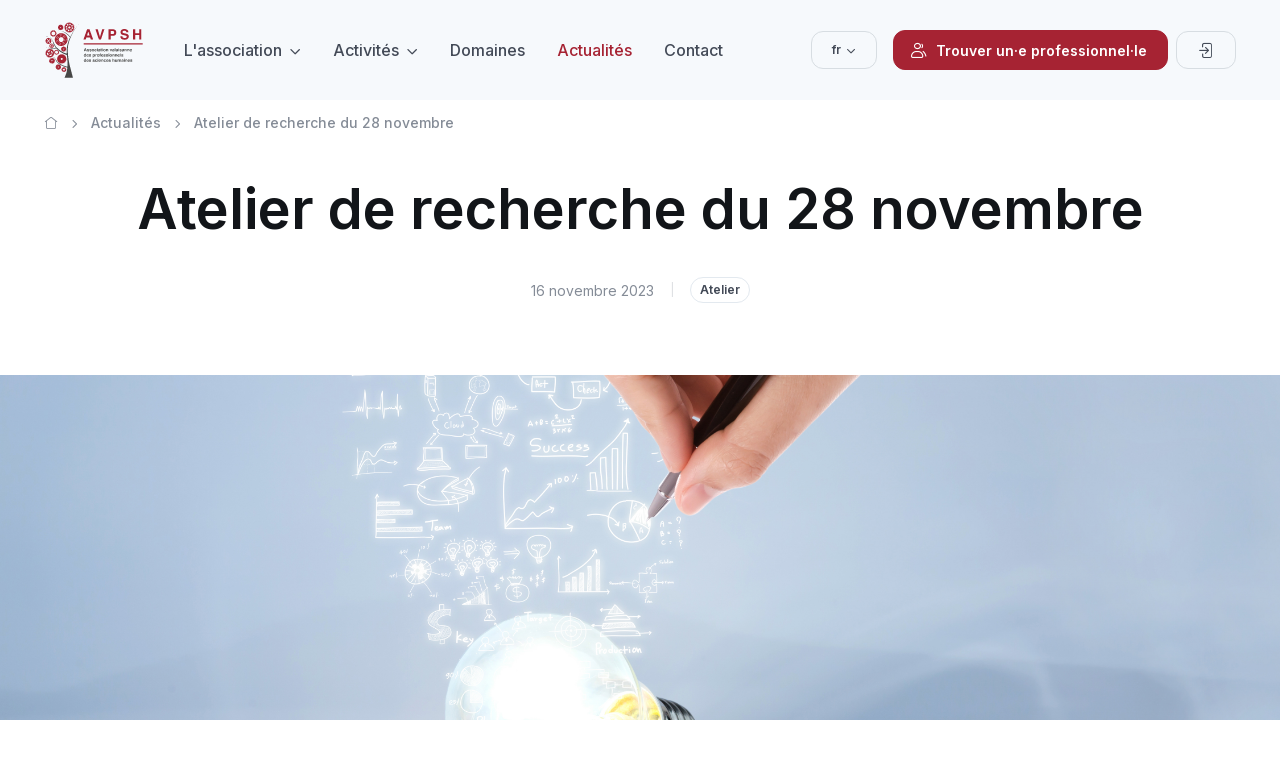

--- FILE ---
content_type: text/html; charset=UTF-8
request_url: http://avpsh.ch/actualites/2023-atelier-231128
body_size: 6858
content:
<!doctype html>
<html lang="fr" dir="auto">
    <head>
        <meta charset="utf-8">
        <meta http-equiv="X-UA-Compatible" content="IE=edge">
        <meta name="viewport" content="width=device-width, initial-scale=1">

        <link rel="preconnect" href="https://fonts.googleapis.com">
        <link rel="preconnect" href="https://fonts.gstatic.com" crossorigin>

        <!-- Style & librairies -->
        <link href="https://fonts.googleapis.com/css2?family=Inter:wght@400;500;600;700&amp;display=swap" rel="stylesheet" id="google-font">
        <link rel="stylesheet" media="screen" href="/around/librairies/swiper-bundle.min.css"/>
        <link rel="stylesheet" media="screen" href="/around/librairies/aos.css"/>
        <link rel="stylesheet" href="/around/css/theme.min.css">

        
    <title>Atelier de recherche du 28 novembre | Association valaisanne des professionnels des sciences humaines</title>
    <meta name="description" content="">
    <link rel="canonical" href="http://avpsh.ch/actualites/2023-atelier-231128">
    <meta property="og:url" content="http://avpsh.ch/actualites/2023-atelier-231128">
    <link rel='alternate' href="http://avpsh.ch/actualites/2023-atelier-231128" hreflang="fr-CH" >
    <link rel='alternate' href="http://avpsh.ch/de/nachrichten/2023-atelier-231010-1" hreflang="de-CH" >
    <link rel="apple-touch-icon" sizes="180x180" href="/img/asset/YXNzZXRzL3Nzay9mYXZpY29uLWF2cHNoLmpwZw==?w=180&h=180&s=ffd213bea2e2f5148a563e20c63dc159">
    <link rel="icon" type="image/png"  sizes="48x48" href="/img/asset/YXNzZXRzL3Nzay9mYXZpY29uLWF2cHNoLmpwZw==?w=48&h=48&s=bd536e4f5a6b27de58dd0e1e6ca592a2">
    <link rel="icon" type="image/png" sizes="32x32" href="/img/asset/YXNzZXRzL3Nzay9mYXZpY29uLWF2cHNoLmpwZw==?w=32&h=32&s=43be190b722af44e581f6e2a27c4263b">
    <link rel="icon" type="image/png" sizes="16x16" href="/img/asset/YXNzZXRzL3Nzay9mYXZpY29uLWF2cHNoLmpwZw==?w=16&h=16&s=8840f382d89eb93542b8a93ae9bcee48">
    <meta property="og:site_name" content="Association valaisanne des professionnels des sciences humaines">
    <meta property="og:title" content="Atelier de recherche du 28 novembre | Association valaisanne des professionnels des sciences humaines">
    <meta property="og:description" content="">
    <meta property="og:type" content="website">
    <meta property="og:locale" content="fr-CH">
    <meta property="og:image" content="https://sig.ravedoni.li/?text=Atelier+de+recherche+du+28+novembre&name=Association+valaisanne+des+professionnels+des+sciences+humaines&type=facebook">
    <meta name="twitter:card" content="summary">
    <meta name="twitter:image" content="https://sig.ravedoni.li/?text=Atelier+de+recherche+du+28+novembre&name=Association+valaisanne+des+professionnels+des+sciences+humaines&type=twitter">
    <script type="application/ld+json">{"@context":"https:\/\/schema.org","@graph":[{"@type":"Organization","name":"Association valaisanne des professionnels des sciences humaines","@id":"http:\/\/avpsh.ch\/#site-owner","url":"http:\/\/avpsh.ch\/","address":{"@type":"PostalAddress","addressLocality":"Sion","streetAddress":"AVPSH","postalCode":"1950","addressCountry":"CH"},"email":"info.avpsh@gmail.com"},{"@type":"WebSite","url":"http:\/\/avpsh.ch\/","publisher":{"@id":"http:\/\/avpsh.ch\/#site-owner"},"@id":"http:\/\/avpsh.ch\/#website"},{"@type":"WebPage","@id":"http:\/\/avpsh.ch\/#web_page","url":"http:\/\/avpsh.ch\/actualites\/2023-atelier-231128","name":"","isPartOf":{"@id":"http:\/\/avpsh.ch\/#website"},"inLanguage":"fr-CH","datePublished":"2023-11-16T00:00:00+00:00","dateModified":"2023-11-16T00:00:00+00:00","breadcrumb":{"@type":"BreadcrumbList","itemListElement":[{"@type":"ListItem","position":1,"item":{"@type":"Thing","name":"Accueil","id":"http:\/\/avpsh.ch"}},{"@type":"ListItem","position":2,"item":{"@type":"Thing","name":"Actualités","id":"http:\/\/avpsh.ch\/actualites"}},{"@type":"ListItem","position":3,"item":{"@type":"Thing","name":"Atelier de recherche du 28 novembre","id":"http:\/\/avpsh.ch\/actualites\/2023-atelier-231128"}}]}}]}</script>

        
<style>
    .avpsh-article>p {
        font-size: calc(var(--ar-body-font-size) * 1.125) !important;
    }

    .avpsh-article li p {
        margin-bottom: .25em;
    }
</style>


    </head>
    <body>
        

        <!-- Change to .container-fluid for full width navbar -->

<!-- Menu with dropdown + Button -->
<header class="navbar navbar-expand-lg fixed-top bg-light">
    <div class="container">
        <a href="/" class="navbar-brand">
            <img src="/assets/logo/logo-avpsh-fr.svg" alt="" width="100" class="flex-shrink-0 me-2">
        </a>
        <button type="button" class="navbar-toggler" data-bs-toggle="collapse" data-bs-target="#navbarCollapse1">
            <span class="navbar-toggler-icon"></span>
        </button>
        <nav class="collapse navbar-collapse" id="navbarCollapse1">
            <ul class="navbar-nav me-auto">
                
                
                <li class="nav-item dropdown">
                    <a href="#" class="nav-link dropdown-toggle "
                        data-bs-toggle="dropdown" data-bs-auto-close="outside" aria-expanded="false">L'association</a>
                    <ul class="dropdown-menu">
                        
                        
                        <li><a href="/association" class="dropdown-item">Association</a></li>
                        
                        
                        
                        <li><a href="/comite" class="dropdown-item">Comité</a></li>
                        
                        
                        
                        <li><a href="/recommandation-tarifaire" class="dropdown-item">Recommandations tarifaires</a></li>
                        
                        
                        
                        <li><a href="/devenir-membre" class="dropdown-item">Devenir membre</a></li>
                        
                        
                        
                        <li><a href="/assemblees-generales" class="dropdown-item">AGs</a></li>
                        
                        
                    </ul>
                </li>
                
                
                
                <li class="nav-item dropdown">
                    <a href="#" class="nav-link dropdown-toggle "
                        data-bs-toggle="dropdown" data-bs-auto-close="outside" aria-expanded="false">Activités</a>
                    <ul class="dropdown-menu">
                        
                        
                        <li><a href="/activites" class="dropdown-item">Présentation de nos activités</a></li>
                        
                        
                        
                        <li><a href="/activites/ateliers-de-recherche" class="dropdown-item">Ateliers de recherche</a></li>
                        
                        
                        
                        <li><a href="/activites/journee-des-professionnel-le-s" class="dropdown-item">Journée des professionnel·le·s</a></li>
                        
                        
                        
                        <li><a href="/activites/partenariats-et-reseaux" class="dropdown-item">Partenariats et réseaux</a></li>
                        
                        
                        
                        <li><a href="/activites/rencontre-des-independant-e-s" class="dropdown-item">Rencontre des indépendant·e·s</a></li>
                        
                        
                        
                        <li><a href="/activites/projets-realises" class="dropdown-item">Projets réalisés</a></li>
                        
                        
                    </ul>
                </li>
                
                
                
                <li class="nav-item ">
                    <a href="/domaines" class="nav-link">Domaines</a>
                </li>
                
                
                
                <li class="nav-item active">
                    <a href="/actualites" class="nav-link">Actualités</a>
                </li>
                
                
                
                <li class="nav-item ">
                    <a href="/contact" class="nav-link">Contact</a>
                </li>
                
                
                
                
            </ul>
            <div class="d-flex flex-column flex-lg-row align-items-lg-center mx-3 mx-lg-0">
                <div class="dropdown">
                    <button type="button" class="btn btn-outline-secondary btn-sm dropdown-toggle w-100 w-lg-auto"
                        data-bs-toggle="dropdown" aria-haspopup="true" aria-expanded="false">
                        fr
                    </button>
                    <div class="dropdown-menu my-1">
                        
                        <a href="/actualites/2023-atelier-231128" class="dropdown-item">fr</a>
                        
                        <a href="/de/nachrichten/2023-atelier-231010-1" class="dropdown-item">de</a>
                        
                    </div>
                </div>
                
                
                
                
                
                
                
                
                
                
                
                
                <a href="/trouver-un-professionnel"
                    class="btn btn-primary btn-sm fs-sm ms-lg-3 mb-4 mt-2 mt-lg-0 mb-lg-0 w-100 w-lg-auto">
                    <i class="ai-user-group me-2 ms-n1"></i>
                    Trouver un·e professionnel·le
                </a>
                
                

                
                <div class="d-flex mb-2 mb-lg-0 justify-content-center justify-content-lg-start">
                    <a href="/pros/login"
                        title="Se connecter"
                        class="btn btn-outline-secondary btn-sm fs-sm ms-2">
                        <i class="ai-login"></i>
                    </a>
                </div>
                
            </div>
        </nav>
    </div>
</header>

        <main id="content"><section class="container py-5 mt-5 mb-md-2 mb-lg-3 mb-xl-4" style="margin-top: 100px;">
    <!-- Breadcrumb-->
<nav aria-label="breadcrumb">
    <ol class="pt-lg-3 pb-lg-4 pb-2 breadcrumb">
        
        <li class="breadcrumb-item"><a href="/"><i class="ai-home"></i></a></li>
        
            
            <li class="breadcrumb-item"><a href="/actualites">Actualités</a></li>
            
        
            
            <li class="breadcrumb-item active text-muted" aria-current="page">Atelier de recherche du 28 novembre</li>
            
        
    </ol>
</nav>

    <!-- Post title + post meta-->
    <h1 class="display-4 text-center pb-2 pb-lg-3">Atelier de recherche du 28 novembre</h1>
    <div class="d-flex flex-wrap align-items-center justify-content-center mt-n2">
        <span class="fs-sm text-muted mt-2">16 novembre 2023</span>
        
        <span class="fs-xs opacity-20 mt-2 mx-3">|</span>
        <a class="badge text-nav fs-xs border mt-2" href="/actualites?ac=atelier">Atelier</a>
    </div>
    
</section>


<!-- Post cover image (parallax)-->
<section class="jarallax" data-jarallax data-speed=".65">
    <div class="jarallax-img bg-position-center-y" style="background-image: url(/assets/images/symboles-dessin-personne-qui-sort-ampoule-au-dessus-livre.jpg);"></div>
    <div class="d-none d-xxl-block" style="height: 760px;"></div>
    <div class="d-none d-xl-block d-xxl-none" style="height: 650px;"></div>
    <div class="d-none d-lg-block d-xl-none" style="height: 500px;"></div>
    <div class="d-none d-md-block d-lg-none" style="height: 400px;"></div>
    <div class="d-md-none" style="height: 300px;"></div>
</section>


<!-- Post content-->
<section class="container pt-5 mt-md-2 mt-lg-3 mt-xl-4 avpsh-article-wrapper">
    <div class="row justify-content-center pt-xxl-2">
        <div class="col-lg-9 col-xl-8 avpsh-article">

            
            <p>Le prochain atelier de recherche – Sciences humaines aura lieu le <strong>28 novembre 2023 de 12h15 à 13h45 en ligne (<a href="https://us06web.zoom.us/j/5920514626?pwd=cGRwODl2ZHE4bmo1dVBtdlMvYjJHQT09">lien de connexion en cliquant ici</a> (Meeting-ID: 592 051 4626 // Code secret: txS3e4)) ou à la <a href="https://www.stockalperstiftung.ch/kontakt">FGA </a>à Brigue.</strong></p><p>Nous aurons le plaisir, à cette occasion, d’entendre la présentation de <strong>Bertrand Métrailler</strong>, actuellement en stage à la Médiathèque de Sion. Il effectue des recherches pour identifier des documents, fournir des propositions thématiques et écrire un petit article en vue de l’exposition historique sur les <em>Fêtes du Rhône. </em>Cette<em> </em>exposition accompagnera les 35<sup>e</sup> Fêtes du Rhône qui sont prévues à Sion du 5 au 8 septembre prochain. </p><ul><li><p>Entre 1926 et 2000, les villes riveraines du Rhône (Marseille, Avignon, Arles, Genève, Lausanne, Saint-Gingolph, Monthey, Sierre, etc.) ont organisé des rassemblements populaires et folkloriques pour célébrer le Rhône, « du glacier au delta ». Les Fêtes suivaient un cérémonial précis, étalé sur trois jours : « Remise de la bannière rhodanienne », « Défilé allégorique », « Offrande au Rhône » et « Plantation de l’arbre de l’amitié rhodanienne ». Elles étaient accompagnées d’un concours d’artistes, de peintres et d’écrivains ainsi que d’un congrès scientifique, dont les travaux d’ingénieurs et de polytechniciens devaient servir de supports théoriques aux différentes initiatives visant à développer la navigation fluviale et le commerce sur le Rhône. Le tout était piloté et coordonné par une association franco-suisse, l’Union Générale des Rhodaniens, qui éditait une revue de liaison : <em>L’Or du Rhône.</em></p></li></ul><p>Dans un deuxième temps, <strong>Philipp Kalbermatter,</strong> collaborateur au Forschungsinstitut zur Geschichte des Alpenraums, présentera un projet en cours de préparation.<strong> </strong>Il s&#039;agit du projet de poursuite de l&#039;édition des états généraux valaisans, que l’institution souhaite réaliser en collaboration avec les Archives de l&#039;État.</p><hr><p><strong>Les ateliers de recherche, c&#039;est quoi ?</strong></p><p>Le principe de l’atelier de recherche - sciences humaines ? Des professionnel·le·s se rencontrent pour partager un pique-nique et échanger sur leurs projets en cours, en toute simplicité et convivialité. L&#039;atelier offre également une occasion d’identifier de nouvelles sources sur un sujet, de découvrir d’autres méthodes d’analyse, de créer des synergies.</p><p>La participation est libre, mais l’inscription obligatoire à <a rel="noopener noreferrer" target="_blank" href="mailto:info.avpsh@gmail.com">info.avpsh@gmail.com</a>.</p><p>On espère vous y voir nombreux !</p>

            


            

            
        </div>
    </div>
</section>

<!-- Related articles (carousel) -->
<section class="container pt-2 pt-sm-3 pb-5 mb-md-3 mb-lg-4 mb-xl-5">
    <div class="d-flex align-items-center pb-3 mb-3 mb-lg-4">
        <h2 class="h1 mb-0 me-4">Derniers articles</h2>
        <div class="d-flex ms-auto">
            <button class="btn btn-prev btn-icon btn-sm btn-outline-primary rounded-circle me-3" type="button"
                id="prev-post"><i class="ai-arrow-left"></i></button>
            <button class="btn btn-next btn-icon btn-sm btn-outline-primary rounded-circle" type="button"
                id="next-post"><i class="ai-arrow-right"></i></button>
        </div>
    </div>
    <div class="swiper pb-2 pb-sm-3 pb-md-4" data-swiper-options='
          {
            "spaceBetween": 24,
            "loop": true,
            "autoHeight": true,
            "navigation": {
              "prevEl": "#prev-post",
              "nextEl": "#next-post"
            },
            "breakpoints": {
              "576": { "slidesPerView": 2 },
              "1000": { "slidesPerView": 3 }
            }
          }
        '>
        <div class="swiper-wrapper">
            
            <!-- Post-->
            <article class="swiper-slide">
                <div class="position-relative">
                    
                    <img class="rounded-5" src="/assets/articles/passesimple.jpeg" alt="">
                    
                    <h3 class="h4 mt-4 mb-0"><a class="stretched-link" href="/actualites/2025-des-membres-de-lavpsh-a-lhonneur-dans-passesimple">Des membres de l’AVPSH à l’honneur dans Passé Simple</a></h3>
                </div>
            </article>
            
            <!-- Post-->
            <article class="swiper-slide">
                <div class="position-relative">
                    
                    <img class="rounded-5" src="/assets/articles/soiree-independants.jpg" alt="">
                    
                    <h3 class="h4 mt-4 mb-0"><a class="stretched-link" href="/actualites/2025-atelier-25041">Rencontre des indépendant·es</a></h3>
                </div>
            </article>
            
            <!-- Post-->
            <article class="swiper-slide">
                <div class="position-relative">
                    
                    <img class="rounded-5" src="/assets/articles/mcschoepfer_ka.jpg" alt="">
                    
                    <h3 class="h4 mt-4 mb-0"><a class="stretched-link" href="/actualites/2025-hospices-hopitaux-auberges-et-soustes">"Hospices, hôpitaux, auberges et soustes", un article de Marie-Claude Schöpfer-Pfaffen</a></h3>
                </div>
            </article>
            
            <!-- Post-->
            <article class="swiper-slide">
                <div class="position-relative">
                    
                    <img class="rounded-5" src="/assets/articles/mulled-wine-1934958_1280.jpg" alt="">
                    
                    <h3 class="h4 mt-4 mb-0"><a class="stretched-link" href="/actualites/2024-blablapero-20241210">Blabla'péro de Noël</a></h3>
                </div>
            </article>
            
            <!-- Post-->
            <article class="swiper-slide">
                <div class="position-relative">
                    
                    <img class="rounded-5" src="/assets/articles/07_appel.png" alt="">
                    
                    <h3 class="h4 mt-4 mb-0"><a class="stretched-link" href="/actualites/2024-tandem-kartel-7">Tandem: métier-passion, vraiment ?</a></h3>
                </div>
            </article>
            
            <!-- Post-->
            <article class="swiper-slide">
                <div class="position-relative">
                    
                    <img class="rounded-5" src="/assets/articles/06_appel.png" alt="">
                    
                    <h3 class="h4 mt-4 mb-0"><a class="stretched-link" href="/actualites/2024-tandem-kartel-6">Tandem: quand la culture fait du bien à l'économie</a></h3>
                </div>
            </article>
            
            <!-- Post-->
            <article class="swiper-slide">
                <div class="position-relative">
                    
                    <img class="rounded-5" src="/assets/articles/05_appel.png" alt="">
                    
                    <h3 class="h4 mt-4 mb-0"><a class="stretched-link" href="/actualites/2024-tandem-kartel-5">Tandem: des heures invisibilisées</a></h3>
                </div>
            </article>
            
            <!-- Post-->
            <article class="swiper-slide">
                <div class="position-relative">
                    
                    <img class="rounded-5" src="/assets/articles/04_appel.png" alt="">
                    
                    <h3 class="h4 mt-4 mb-0"><a class="stretched-link" href="/actualites/2024-tandem-kartel-4">Tandem: des lieux gratuits, anonymes et libre d'accès</a></h3>
                </div>
            </article>
            
            <!-- Post-->
            <article class="swiper-slide">
                <div class="position-relative">
                    
                    <img class="rounded-5" src="/assets/images/avpsh_baum-transp.png" alt="">
                    
                    <h3 class="h4 mt-4 mb-0"><a class="stretched-link" href="/actualites/2024-ag24">28 octobre 2024: participez à la prochaine assemblée générale de l'AVPSH</a></h3>
                </div>
            </article>
            
            <!-- Post-->
            <article class="swiper-slide">
                <div class="position-relative">
                    
                    <img class="rounded-5" src="/assets/articles/kartel-tandem-3.png" alt="">
                    
                    <h3 class="h4 mt-4 mb-0"><a class="stretched-link" href="/actualites/2024-tandem-kartel-3">Tandem: valoriser les acteurices culturel·les en Valais</a></h3>
                </div>
            </article>
            
            <!-- Post-->
            <article class="swiper-slide">
                <div class="position-relative">
                    
                    <img class="rounded-5" src="/assets/articles/kartel-tandem-2.png" alt="">
                    
                    <h3 class="h4 mt-4 mb-0"><a class="stretched-link" href="/actualites/2024-tandem-kartel-2">Tandem: des acteurs et des actrices culturel·les du terroir</a></h3>
                </div>
            </article>
            
            <!-- Post-->
            <article class="swiper-slide">
                <div class="position-relative">
                    
                    <img class="rounded-5" src="/assets/articles/kartel-tandem.png" alt="">
                    
                    <h3 class="h4 mt-4 mb-0"><a class="stretched-link" href="/actualites/2024-tandem-kartel-1">Tandem: quand la culture et la politique se rencontrent!</a></h3>
                </div>
            </article>
            
            <!-- Post-->
            <article class="swiper-slide">
                <div class="position-relative">
                    
                    <img class="rounded-5" src="/assets/articles/passesimple.jpeg" alt="">
                    
                    <h3 class="h4 mt-4 mb-0"><a class="stretched-link" href="/actualites/2024-des-membres-de-l-avpsh-dans-passe-simple">Des membres de l'AVPSH dans Passé Simple</a></h3>
                </div>
            </article>
            
            <!-- Post-->
            <article class="swiper-slide">
                <div class="position-relative">
                    
                    <img class="rounded-5" src="/assets/articles/ecole-d'agriculture-sedrik-nemeth-1716373788.jpg" alt="">
                    
                    <h3 class="h4 mt-4 mb-0"><a class="stretched-link" href="/actualites/2024-celebration-des-100-ans-de-l-ecole-d-agriculture-du-valais-avec-un-livre-d-histoire">Célébration des 100 ans de l'École d'agriculture du Valais avec un Livre d'Histoire</a></h3>
                </div>
            </article>
            
            <!-- Post-->
            <article class="swiper-slide">
                <div class="position-relative">
                    
                    <img class="rounded-5" src="/assets/articles/computer-901857_1280.jpg" alt="">
                    
                    <h3 class="h4 mt-4 mb-0"><a class="stretched-link" href="/actualites/2024-soiree-de-presentation-des-outils-de-recherche-vallesiana">Soirée de présentation des outils de recherche Vallesiana</a></h3>
                </div>
            </article>
            
            <!-- Post-->
            <article class="swiper-slide">
                <div class="position-relative">
                    
                    <img class="rounded-5" src="/assets/images/symboles-dessin-personne-qui-sort-ampoule-au-dessus-livre.jpg" alt="">
                    
                    <h3 class="h4 mt-4 mb-0"><a class="stretched-link" href="/actualites/2023-atelier-231128">Atelier de recherche du 28 novembre</a></h3>
                </div>
            </article>
            
            <!-- Post-->
            <article class="swiper-slide">
                <div class="position-relative">
                    
                    <img class="rounded-5" src="/assets/articles/soiree-independants.jpg" alt="">
                    
                    <h3 class="h4 mt-4 mb-0"><a class="stretched-link" href="/actualites/2023-atelier-231128-1">Rencontre des indépendant·e·s</a></h3>
                </div>
            </article>
            
            <!-- Post-->
            <article class="swiper-slide">
                <div class="position-relative">
                    
                    <img class="rounded-5" src="/assets/images/symboles-dessin-personne-qui-sort-ampoule-au-dessus-livre.jpg" alt="">
                    
                    <h3 class="h4 mt-4 mb-0"><a class="stretched-link" href="/actualites/2023-atelier-231010">Atelier de recherche du 10 octobre</a></h3>
                </div>
            </article>
            
            <!-- Post-->
            <article class="swiper-slide">
                <div class="position-relative">
                    
                    <img class="rounded-5" src="/assets/images/symboles-dessin-personne-qui-sort-ampoule-au-dessus-livre.jpg" alt="">
                    
                    <h3 class="h4 mt-4 mb-0"><a class="stretched-link" href="/actualites/2023-atelier-230919">Atelier de recherche du 19 septembre</a></h3>
                </div>
            </article>
            
            <!-- Post-->
            <article class="swiper-slide">
                <div class="position-relative">
                    
                    <img class="rounded-5" src="/assets/images/avpsh_baum-transp.png" alt="">
                    
                    <h3 class="h4 mt-4 mb-0"><a class="stretched-link" href="/actualites/2023-ag23">16 octobre 2023: Notre assemblée générale pour les 10 ans de l'AVPSH</a></h3>
                </div>
            </article>
            
            <!-- Post-->
            <article class="swiper-slide">
                <div class="position-relative">
                    
                    <img class="rounded-5" src="/assets/images/symboles-dessin-personne-qui-sort-ampoule-au-dessus-livre.jpg" alt="">
                    
                    <h3 class="h4 mt-4 mb-0"><a class="stretched-link" href="/actualites/2023-atelier-230404">Atelier de recherche du 4 avril</a></h3>
                </div>
            </article>
            
            <!-- Post-->
            <article class="swiper-slide">
                <div class="position-relative">
                    
                    <img class="rounded-5" src="/assets/articles/werner_strub_heures_du_diable_2007.jpg" alt="">
                    
                    <h3 class="h4 mt-4 mb-0"><a class="stretched-link" href="/actualites/2023-travaux-adubuis">Réseaux sociaux et stigmates faciaux</a></h3>
                </div>
            </article>
            
        </div>
    </div>
</section>


</main>
        <!-- Footer-->
<footer class="footer pt-lg-5 pt-4 pb-5 mt-5">
    <div class="container border-top border-dark-subtle">
        <div class="row gy-md-5 gy-4 mb-md-5 mb-4 pb-lg-2 mt-2">
            <div class="col-lg-3">
                
                <p class="mb-4 pb-lg-3 fs-xs text-muted" style="max-width: 306px;">
                    <span class="d-block">Association valaisanne des professionnels des sciences humaines</span>
                    <span class="d-block">AVPSH, 1950 Sion</span>
                    <a class="text-decoration-none d-block text-muted" href="mailto:info.avpsh@gmail.com">info.avpsh@gmail.com</a>
                </p>
                
            </div>
            <div class="col-xl-5 offset-xl-1 col-lg-6">
                <div class="fs-sm text-muted">
                    
                    <a href="/impressum" class="me-2 text-decoration-none d-block d-lg-inline">Impressum</a>
                    
                    <a href="/declaration-de-confidentialite" class="me-2 text-decoration-none d-block d-lg-inline">Déclaration de confidentialité</a>
                    
                    <a href="/pros/register" class="me-2 text-decoration-none d-block d-lg-inline">Créer son profil</a>
                    
                </div>
            </div>
            <div class="col-xl-2 offset-xl-1 col-lg-3">
                
                <a class="btn btn-secondary btn-icon btn-sm btn-facebook rounded-circle text-white me-3"
                    href="https://www.facebook.com/avpsh/"><i class="ai-facebook"></i></a>
                
                <a class="btn btn-secondary btn-icon btn-sm btn-instagram rounded-circle text-white me-3"
                    href="https://www.instagram.com/_avpsh_/"><i class="ai-instagram"></i></a>
                
                <a class="align-middle text-decoration-none" href="mailto:info.avpsh@gmail.com">Nous contacter</a>
            </div>
        </div>

        <div class="mt-3 mt-lg-0 fs-sm text-muted text-lg-center">
            Artisé par <a href='https://michaelravedoni.ch' target='_blank' rel='noopener'
            class='text-dark text-decoration-none opacity-90'>MR</a>
        </div>

        

        
    </div>
</footer>


        <!-- Back to top button-->
        <a class="btn-scroll-top" href="#top" data-scroll>
        <svg viewBox="0 0 40 40" fill="currentColor" xmlns="http://www.w3.org/2000/svg">
            <circle cx="20" cy="20" r="19" fill="none" stroke="currentColor" stroke-width="1.5" stroke-miterlimit="10">
            </circle>
        </svg><i class="ai-arrow-up"></i></a>


        <!-- Scripts -->
        <script src="/around/librairies/bootstrap.bundle.min.js"></script>
        <script src="/around/librairies/smooth-scroll.polyfills.min.js"></script>
        <script src="/around/librairies/parallax.min.js"></script>
        <script src="/around/librairies/swiper-bundle.min.js"></script>
        <script src="/around/librairies/aos.js"></script>
        <script src="/around/librairies/jarallax.min.js"></script>
        
        <script src="/around/js/theme.min.js"></script>
        <script src="/js/site.js?id=b1209ee077a2a35c9870"></script>

        

        
    </body>
</html>


--- FILE ---
content_type: text/css
request_url: http://avpsh.ch/around/css/theme.min.css
body_size: 49996
content:
:root{--ar-blue: #0d6efd;--ar-indigo: #6610f2;--ar-purple: #6f42c1;--ar-pink: #d63384;--ar-red: #dc3545;--ar-orange: #fd7e14;--ar-yellow: #ffc107;--ar-green: #198754;--ar-teal: #20c997;--ar-cyan: #0dcaf0;--ar-black: #000;--ar-white: #fff;--ar-gray: #858c97;--ar-gray-dark: #434a57;--ar-gray-100: #f6f9fc;--ar-gray-200: #edf1f5;--ar-gray-300: #e3e9ef;--ar-gray-400: #d7dde2;--ar-gray-500: #b4bbc3;--ar-gray-600: #858c97;--ar-gray-700: #576071;--ar-gray-800: #434a57;--ar-gray-900: #121519;--ar-primary: #a62333;--ar-secondary: #dbdad6;--ar-success: #3fca90;--ar-info: #3f7fca;--ar-warning: #edcb50;--ar-danger: #ed5050;--ar-light: #f6f9fc;--ar-dark: #474746;--ar-primary-rgb: 166, 35, 51;--ar-secondary-rgb: 219, 218, 214;--ar-success-rgb: 63, 202, 144;--ar-info-rgb: 63, 127, 202;--ar-warning-rgb: 237, 203, 80;--ar-danger-rgb: 237, 80, 80;--ar-light-rgb: 246, 249, 252;--ar-dark-rgb: 71, 71, 70;--ar-white-rgb: 255, 255, 255;--ar-black-rgb: 0, 0, 0;--ar-body-color-rgb: 87, 96, 113;--ar-body-bg-rgb: 255, 255, 255;--ar-font-sans-serif: "Inter", sans-serif;--ar-font-monospace: SFMono-Regular, Menlo, Monaco, Consolas, "Liberation Mono", "Courier New", monospace;--ar-gradient: linear-gradient(180deg, rgba(255, 255, 255, 0.15), rgba(255, 255, 255, 0));--ar-root-font-size: 1rem;--ar-body-font-family: var(--ar-font-sans-serif);--ar-body-font-size:1rem;--ar-body-font-weight: 400;--ar-body-line-height: 1.5;--ar-body-color: #576071;--ar-body-bg: #fff;--ar-border-width: 1px;--ar-border-style: solid;--ar-border-color: #e3e9ef;--ar-border-color-translucent: rgba(0, 0, 0, 0.175);--ar-border-radius: 1rem;--ar-border-radius-sm: calc(var(--ar-border-radius) * 0.75);--ar-border-radius-lg: calc(var(--ar-border-radius) * 1.125);--ar-border-radius-xl: calc(var(--ar-border-radius) * 1.5);--ar-border-radius-2xl: calc(var(--ar-border-radius) * 2.25);--ar-border-radius-pill: 50rem;--ar-link-color: #a62333;--ar-link-hover-color: #841c29;--ar-code-color: #e3116c;--ar-highlight-bg: #fff3cd}*,*::before,*::after{box-sizing:border-box}:root{font-size:var(--ar-root-font-size)}body{margin:0;font-family:var(--ar-body-font-family);font-size:var(--ar-body-font-size);font-weight:var(--ar-body-font-weight);line-height:var(--ar-body-line-height);color:var(--ar-body-color);text-align:var(--ar-body-text-align);background-color:var(--ar-body-bg);-webkit-text-size-adjust:100%;-webkit-tap-highlight-color:rgba(0,0,0,0)}hr{margin:0 0;color:var(--ar-border-color);border:0;border-top:var(--ar-border-width) solid;opacity:1}h6,.h6,h5,.h5,h4,.h4,h3,.h3,h2,.h2,h1,.h1{margin-top:0;margin-bottom:1rem;font-weight:600;line-height:1.3;color:var(--ar-gray-900)}h1,.h1{font-size:calc(1.375rem + 1.5vw)}@media(min-width: 1200px){h1,.h1{font-size:2.5rem}}h2,.h2{font-size:calc(1.325rem + 0.9vw)}@media(min-width: 1200px){h2,.h2{font-size:2rem}}h3,.h3{font-size:calc(1.3rem + 0.6vw)}@media(min-width: 1200px){h3,.h3{font-size:1.75rem}}h4,.h4{font-size:calc(1.275rem + 0.3vw)}@media(min-width: 1200px){h4,.h4{font-size:1.5rem}}h5,.h5{font-size:1.25rem}h6,.h6{font-size:1rem}p{margin-top:0;margin-bottom:1.125rem}abbr[title]{-webkit-text-decoration:underline dotted;text-decoration:underline dotted;cursor:help;-webkit-text-decoration-skip-ink:none;text-decoration-skip-ink:none}address{margin-bottom:1rem;font-style:normal;line-height:inherit}ol,ul{padding-left:2rem}ol,ul,dl{margin-top:0;margin-bottom:1rem}ol ol,ul ul,ol ul,ul ol{margin-bottom:0}dt{font-weight:700}dd{margin-bottom:.5rem;margin-left:0}blockquote{margin:0 0 1rem}b,strong{font-weight:bolder}small,.small{font-size:0.875em}mark,.mark{padding:.1875em;background-color:var(--ar-highlight-bg)}sub,sup{position:relative;font-size:0.75em;line-height:0;vertical-align:baseline}sub{bottom:-0.25em}sup{top:-0.5em}a{color:var(--ar-link-color);text-decoration:underline}a:hover{color:var(--ar-link-hover-color);text-decoration:none}a:not([href]):not([class]),a:not([href]):not([class]):hover{color:inherit;text-decoration:none}pre,code,kbd,samp{font-family:var(--ar-font-monospace);font-size:1em}pre{display:block;margin-top:0;margin-bottom:1rem;overflow:auto;font-size:0.875em;color:#fff}pre code{font-size:inherit;color:inherit;word-break:normal}code{font-size:0.875em;color:var(--ar-code-color);word-wrap:break-word}a>code{color:inherit}kbd{padding:.1875rem .375rem;font-size:0.875em;color:#fff;background-color:#323232;border-radius:calc(var(--ar-border-radius)*.75)}kbd kbd{padding:0;font-size:1em}figure{margin:0 0 1rem}img,svg{vertical-align:middle}table{caption-side:bottom;border-collapse:collapse}caption{padding-top:.75rem;padding-bottom:.75rem;color:var(--ar-gray-600);text-align:left}th{font-weight:600;text-align:inherit;text-align:-webkit-match-parent}thead,tbody,tfoot,tr,td,th{border-color:inherit;border-style:solid;border-width:0}label{display:inline-block}button{border-radius:0}button:focus:not(:focus-visible){outline:0}input,button,select,optgroup,textarea{margin:0;font-family:inherit;font-size:inherit;line-height:inherit}button,select{text-transform:none}[role=button]{cursor:pointer}select{word-wrap:normal}select:disabled{opacity:1}[list]:not([type=date]):not([type=datetime-local]):not([type=month]):not([type=week]):not([type=time])::-webkit-calendar-picker-indicator{display:none !important}button,[type=button],[type=reset],[type=submit]{-webkit-appearance:button}button:not(:disabled),[type=button]:not(:disabled),[type=reset]:not(:disabled),[type=submit]:not(:disabled){cursor:pointer}::-moz-focus-inner{padding:0;border-style:none}textarea{resize:vertical}fieldset{min-width:0;padding:0;margin:0;border:0}legend{float:left;width:100%;padding:0;margin-bottom:.5rem;font-size:calc(1.275rem + 0.3vw);line-height:inherit}@media(min-width: 1200px){legend{font-size:1.5rem}}legend+*{clear:left}::-webkit-datetime-edit-fields-wrapper,::-webkit-datetime-edit-text,::-webkit-datetime-edit-minute,::-webkit-datetime-edit-hour-field,::-webkit-datetime-edit-day-field,::-webkit-datetime-edit-month-field,::-webkit-datetime-edit-year-field{padding:0}::-webkit-inner-spin-button{height:auto}[type=search]{outline-offset:-2px;-webkit-appearance:textfield}::-webkit-search-decoration{-webkit-appearance:none}::-webkit-color-swatch-wrapper{padding:0}::-webkit-file-upload-button{font:inherit;-webkit-appearance:button}::file-selector-button{font:inherit;-webkit-appearance:button}output{display:inline-block}iframe{border:0}summary{display:list-item;cursor:pointer}progress{vertical-align:baseline}[hidden]{display:none !important}.lead{font-size:calc(1.275rem + 0.3vw);font-weight:400}@media(min-width: 1200px){.lead{font-size:1.5rem}}.display-1{font-size:calc(1.625rem + 4.5vw);font-weight:600;line-height:1.3}@media(min-width: 1200px){.display-1{font-size:5rem}}.display-2{font-size:calc(1.575rem + 3.9vw);font-weight:600;line-height:1.3}@media(min-width: 1200px){.display-2{font-size:4.5rem}}.display-3{font-size:calc(1.525rem + 3.3vw);font-weight:600;line-height:1.3}@media(min-width: 1200px){.display-3{font-size:4rem}}.display-4{font-size:calc(1.475rem + 2.7vw);font-weight:600;line-height:1.3}@media(min-width: 1200px){.display-4{font-size:3.5rem}}.display-5{font-size:calc(1.425rem + 2.1vw);font-weight:600;line-height:1.3}@media(min-width: 1200px){.display-5{font-size:3rem}}.display-6{font-size:calc(1.3875rem + 1.65vw);font-weight:600;line-height:1.3}@media(min-width: 1200px){.display-6{font-size:2.625rem}}.list-unstyled{padding-left:0;list-style:none}.list-inline{padding-left:0;list-style:none}.list-inline-item{display:inline-block}.list-inline-item:not(:last-child){margin-right:1rem}.initialism{font-size:0.875em;text-transform:uppercase}.blockquote{margin-bottom:1rem;font-size:calc(1.275rem + 0.3vw)}@media(min-width: 1200px){.blockquote{font-size:1.5rem}}.blockquote>:last-child{margin-bottom:0}.blockquote-footer{margin-top:-1rem;margin-bottom:1rem;font-size:1rem;color:var(--ar-gray-900)}.blockquote-footer::before{content:"— "}.img-fluid{max-width:100%;height:auto}.img-thumbnail{padding:.75rem;background-color:rgba(0,0,0,0);border:var(--ar-border-width) solid var(--ar-border-color);border-radius:var(--ar-border-radius-2xl);max-width:100%;height:auto}.figure{display:inline-block}.figure-img{margin-bottom:.5rem;line-height:1}.figure-caption{font-size:calc(var(--ar-body-font-size) * 0.75);color:var(--ar-gray-600)}.container,.container-fluid,.container-xxl,.container-xl,.container-lg,.container-md,.container-sm{--ar-gutter-x: 1.5rem;--ar-gutter-y: 0;width:100%;padding-right:calc(var(--ar-gutter-x)*.5);padding-left:calc(var(--ar-gutter-x)*.5);margin-right:auto;margin-left:auto}@media(min-width: 576px){.container-sm,.container{max-width:95%}}@media(min-width: 768px){.container-md,.container-sm,.container{max-width:95%}}@media(min-width: 992px){.container-lg,.container-md,.container-sm,.container{max-width:95%}}@media(min-width: 1200px){.container-xl,.container-lg,.container-md,.container-sm,.container{max-width:95%}}@media(min-width: 1400px){.container-xxl,.container-xl,.container-lg,.container-md,.container-sm,.container{max-width:1320px}}.row{--ar-gutter-x: 1.5rem;--ar-gutter-y: 0;display:flex;flex-wrap:wrap;margin-top:calc(-1*var(--ar-gutter-y));margin-right:calc(-0.5*var(--ar-gutter-x));margin-left:calc(-0.5*var(--ar-gutter-x))}.row>*{flex-shrink:0;width:100%;max-width:100%;padding-right:calc(var(--ar-gutter-x)*.5);padding-left:calc(var(--ar-gutter-x)*.5);margin-top:var(--ar-gutter-y)}.col{flex:1 0 0%}.row-cols-auto>*{flex:0 0 auto;width:auto}.row-cols-1>*{flex:0 0 auto;width:100%}.row-cols-2>*{flex:0 0 auto;width:50%}.row-cols-3>*{flex:0 0 auto;width:33.3333333333%}.row-cols-4>*{flex:0 0 auto;width:25%}.row-cols-5>*{flex:0 0 auto;width:20%}.row-cols-6>*{flex:0 0 auto;width:16.6666666667%}.col-auto{flex:0 0 auto;width:auto}.col-1{flex:0 0 auto;width:8.33333333%}.col-2{flex:0 0 auto;width:16.66666667%}.col-3{flex:0 0 auto;width:25%}.col-4{flex:0 0 auto;width:33.33333333%}.col-5{flex:0 0 auto;width:41.66666667%}.col-6{flex:0 0 auto;width:50%}.col-7{flex:0 0 auto;width:58.33333333%}.col-8{flex:0 0 auto;width:66.66666667%}.col-9{flex:0 0 auto;width:75%}.col-10{flex:0 0 auto;width:83.33333333%}.col-11{flex:0 0 auto;width:91.66666667%}.col-12{flex:0 0 auto;width:100%}.offset-1{margin-left:8.33333333%}.offset-2{margin-left:16.66666667%}.offset-3{margin-left:25%}.offset-4{margin-left:33.33333333%}.offset-5{margin-left:41.66666667%}.offset-6{margin-left:50%}.offset-7{margin-left:58.33333333%}.offset-8{margin-left:66.66666667%}.offset-9{margin-left:75%}.offset-10{margin-left:83.33333333%}.offset-11{margin-left:91.66666667%}.g-0,.gx-0{--ar-gutter-x: 0}.g-0,.gy-0{--ar-gutter-y: 0}.g-1,.gx-1{--ar-gutter-x: 0.25rem}.g-1,.gy-1{--ar-gutter-y: 0.25rem}.g-2,.gx-2{--ar-gutter-x: 0.5rem}.g-2,.gy-2{--ar-gutter-y: 0.5rem}.g-3,.gx-3{--ar-gutter-x: 1rem}.g-3,.gy-3{--ar-gutter-y: 1rem}.g-4,.gx-4{--ar-gutter-x: 1.5rem}.g-4,.gy-4{--ar-gutter-y: 1.5rem}.g-5,.gx-5{--ar-gutter-x: 3rem}.g-5,.gy-5{--ar-gutter-y: 3rem}@media(min-width: 576px){.col-sm{flex:1 0 0%}.row-cols-sm-auto>*{flex:0 0 auto;width:auto}.row-cols-sm-1>*{flex:0 0 auto;width:100%}.row-cols-sm-2>*{flex:0 0 auto;width:50%}.row-cols-sm-3>*{flex:0 0 auto;width:33.3333333333%}.row-cols-sm-4>*{flex:0 0 auto;width:25%}.row-cols-sm-5>*{flex:0 0 auto;width:20%}.row-cols-sm-6>*{flex:0 0 auto;width:16.6666666667%}.col-sm-auto{flex:0 0 auto;width:auto}.col-sm-1{flex:0 0 auto;width:8.33333333%}.col-sm-2{flex:0 0 auto;width:16.66666667%}.col-sm-3{flex:0 0 auto;width:25%}.col-sm-4{flex:0 0 auto;width:33.33333333%}.col-sm-5{flex:0 0 auto;width:41.66666667%}.col-sm-6{flex:0 0 auto;width:50%}.col-sm-7{flex:0 0 auto;width:58.33333333%}.col-sm-8{flex:0 0 auto;width:66.66666667%}.col-sm-9{flex:0 0 auto;width:75%}.col-sm-10{flex:0 0 auto;width:83.33333333%}.col-sm-11{flex:0 0 auto;width:91.66666667%}.col-sm-12{flex:0 0 auto;width:100%}.offset-sm-0{margin-left:0}.offset-sm-1{margin-left:8.33333333%}.offset-sm-2{margin-left:16.66666667%}.offset-sm-3{margin-left:25%}.offset-sm-4{margin-left:33.33333333%}.offset-sm-5{margin-left:41.66666667%}.offset-sm-6{margin-left:50%}.offset-sm-7{margin-left:58.33333333%}.offset-sm-8{margin-left:66.66666667%}.offset-sm-9{margin-left:75%}.offset-sm-10{margin-left:83.33333333%}.offset-sm-11{margin-left:91.66666667%}.g-sm-0,.gx-sm-0{--ar-gutter-x: 0}.g-sm-0,.gy-sm-0{--ar-gutter-y: 0}.g-sm-1,.gx-sm-1{--ar-gutter-x: 0.25rem}.g-sm-1,.gy-sm-1{--ar-gutter-y: 0.25rem}.g-sm-2,.gx-sm-2{--ar-gutter-x: 0.5rem}.g-sm-2,.gy-sm-2{--ar-gutter-y: 0.5rem}.g-sm-3,.gx-sm-3{--ar-gutter-x: 1rem}.g-sm-3,.gy-sm-3{--ar-gutter-y: 1rem}.g-sm-4,.gx-sm-4{--ar-gutter-x: 1.5rem}.g-sm-4,.gy-sm-4{--ar-gutter-y: 1.5rem}.g-sm-5,.gx-sm-5{--ar-gutter-x: 3rem}.g-sm-5,.gy-sm-5{--ar-gutter-y: 3rem}}@media(min-width: 768px){.col-md{flex:1 0 0%}.row-cols-md-auto>*{flex:0 0 auto;width:auto}.row-cols-md-1>*{flex:0 0 auto;width:100%}.row-cols-md-2>*{flex:0 0 auto;width:50%}.row-cols-md-3>*{flex:0 0 auto;width:33.3333333333%}.row-cols-md-4>*{flex:0 0 auto;width:25%}.row-cols-md-5>*{flex:0 0 auto;width:20%}.row-cols-md-6>*{flex:0 0 auto;width:16.6666666667%}.col-md-auto{flex:0 0 auto;width:auto}.col-md-1{flex:0 0 auto;width:8.33333333%}.col-md-2{flex:0 0 auto;width:16.66666667%}.col-md-3{flex:0 0 auto;width:25%}.col-md-4{flex:0 0 auto;width:33.33333333%}.col-md-5{flex:0 0 auto;width:41.66666667%}.col-md-6{flex:0 0 auto;width:50%}.col-md-7{flex:0 0 auto;width:58.33333333%}.col-md-8{flex:0 0 auto;width:66.66666667%}.col-md-9{flex:0 0 auto;width:75%}.col-md-10{flex:0 0 auto;width:83.33333333%}.col-md-11{flex:0 0 auto;width:91.66666667%}.col-md-12{flex:0 0 auto;width:100%}.offset-md-0{margin-left:0}.offset-md-1{margin-left:8.33333333%}.offset-md-2{margin-left:16.66666667%}.offset-md-3{margin-left:25%}.offset-md-4{margin-left:33.33333333%}.offset-md-5{margin-left:41.66666667%}.offset-md-6{margin-left:50%}.offset-md-7{margin-left:58.33333333%}.offset-md-8{margin-left:66.66666667%}.offset-md-9{margin-left:75%}.offset-md-10{margin-left:83.33333333%}.offset-md-11{margin-left:91.66666667%}.g-md-0,.gx-md-0{--ar-gutter-x: 0}.g-md-0,.gy-md-0{--ar-gutter-y: 0}.g-md-1,.gx-md-1{--ar-gutter-x: 0.25rem}.g-md-1,.gy-md-1{--ar-gutter-y: 0.25rem}.g-md-2,.gx-md-2{--ar-gutter-x: 0.5rem}.g-md-2,.gy-md-2{--ar-gutter-y: 0.5rem}.g-md-3,.gx-md-3{--ar-gutter-x: 1rem}.g-md-3,.gy-md-3{--ar-gutter-y: 1rem}.g-md-4,.gx-md-4{--ar-gutter-x: 1.5rem}.g-md-4,.gy-md-4{--ar-gutter-y: 1.5rem}.g-md-5,.gx-md-5{--ar-gutter-x: 3rem}.g-md-5,.gy-md-5{--ar-gutter-y: 3rem}}@media(min-width: 992px){.col-lg{flex:1 0 0%}.row-cols-lg-auto>*{flex:0 0 auto;width:auto}.row-cols-lg-1>*{flex:0 0 auto;width:100%}.row-cols-lg-2>*{flex:0 0 auto;width:50%}.row-cols-lg-3>*{flex:0 0 auto;width:33.3333333333%}.row-cols-lg-4>*{flex:0 0 auto;width:25%}.row-cols-lg-5>*{flex:0 0 auto;width:20%}.row-cols-lg-6>*{flex:0 0 auto;width:16.6666666667%}.col-lg-auto{flex:0 0 auto;width:auto}.col-lg-1{flex:0 0 auto;width:8.33333333%}.col-lg-2{flex:0 0 auto;width:16.66666667%}.col-lg-3{flex:0 0 auto;width:25%}.col-lg-4{flex:0 0 auto;width:33.33333333%}.col-lg-5{flex:0 0 auto;width:41.66666667%}.col-lg-6{flex:0 0 auto;width:50%}.col-lg-7{flex:0 0 auto;width:58.33333333%}.col-lg-8{flex:0 0 auto;width:66.66666667%}.col-lg-9{flex:0 0 auto;width:75%}.col-lg-10{flex:0 0 auto;width:83.33333333%}.col-lg-11{flex:0 0 auto;width:91.66666667%}.col-lg-12{flex:0 0 auto;width:100%}.offset-lg-0{margin-left:0}.offset-lg-1{margin-left:8.33333333%}.offset-lg-2{margin-left:16.66666667%}.offset-lg-3{margin-left:25%}.offset-lg-4{margin-left:33.33333333%}.offset-lg-5{margin-left:41.66666667%}.offset-lg-6{margin-left:50%}.offset-lg-7{margin-left:58.33333333%}.offset-lg-8{margin-left:66.66666667%}.offset-lg-9{margin-left:75%}.offset-lg-10{margin-left:83.33333333%}.offset-lg-11{margin-left:91.66666667%}.g-lg-0,.gx-lg-0{--ar-gutter-x: 0}.g-lg-0,.gy-lg-0{--ar-gutter-y: 0}.g-lg-1,.gx-lg-1{--ar-gutter-x: 0.25rem}.g-lg-1,.gy-lg-1{--ar-gutter-y: 0.25rem}.g-lg-2,.gx-lg-2{--ar-gutter-x: 0.5rem}.g-lg-2,.gy-lg-2{--ar-gutter-y: 0.5rem}.g-lg-3,.gx-lg-3{--ar-gutter-x: 1rem}.g-lg-3,.gy-lg-3{--ar-gutter-y: 1rem}.g-lg-4,.gx-lg-4{--ar-gutter-x: 1.5rem}.g-lg-4,.gy-lg-4{--ar-gutter-y: 1.5rem}.g-lg-5,.gx-lg-5{--ar-gutter-x: 3rem}.g-lg-5,.gy-lg-5{--ar-gutter-y: 3rem}}@media(min-width: 1200px){.col-xl{flex:1 0 0%}.row-cols-xl-auto>*{flex:0 0 auto;width:auto}.row-cols-xl-1>*{flex:0 0 auto;width:100%}.row-cols-xl-2>*{flex:0 0 auto;width:50%}.row-cols-xl-3>*{flex:0 0 auto;width:33.3333333333%}.row-cols-xl-4>*{flex:0 0 auto;width:25%}.row-cols-xl-5>*{flex:0 0 auto;width:20%}.row-cols-xl-6>*{flex:0 0 auto;width:16.6666666667%}.col-xl-auto{flex:0 0 auto;width:auto}.col-xl-1{flex:0 0 auto;width:8.33333333%}.col-xl-2{flex:0 0 auto;width:16.66666667%}.col-xl-3{flex:0 0 auto;width:25%}.col-xl-4{flex:0 0 auto;width:33.33333333%}.col-xl-5{flex:0 0 auto;width:41.66666667%}.col-xl-6{flex:0 0 auto;width:50%}.col-xl-7{flex:0 0 auto;width:58.33333333%}.col-xl-8{flex:0 0 auto;width:66.66666667%}.col-xl-9{flex:0 0 auto;width:75%}.col-xl-10{flex:0 0 auto;width:83.33333333%}.col-xl-11{flex:0 0 auto;width:91.66666667%}.col-xl-12{flex:0 0 auto;width:100%}.offset-xl-0{margin-left:0}.offset-xl-1{margin-left:8.33333333%}.offset-xl-2{margin-left:16.66666667%}.offset-xl-3{margin-left:25%}.offset-xl-4{margin-left:33.33333333%}.offset-xl-5{margin-left:41.66666667%}.offset-xl-6{margin-left:50%}.offset-xl-7{margin-left:58.33333333%}.offset-xl-8{margin-left:66.66666667%}.offset-xl-9{margin-left:75%}.offset-xl-10{margin-left:83.33333333%}.offset-xl-11{margin-left:91.66666667%}.g-xl-0,.gx-xl-0{--ar-gutter-x: 0}.g-xl-0,.gy-xl-0{--ar-gutter-y: 0}.g-xl-1,.gx-xl-1{--ar-gutter-x: 0.25rem}.g-xl-1,.gy-xl-1{--ar-gutter-y: 0.25rem}.g-xl-2,.gx-xl-2{--ar-gutter-x: 0.5rem}.g-xl-2,.gy-xl-2{--ar-gutter-y: 0.5rem}.g-xl-3,.gx-xl-3{--ar-gutter-x: 1rem}.g-xl-3,.gy-xl-3{--ar-gutter-y: 1rem}.g-xl-4,.gx-xl-4{--ar-gutter-x: 1.5rem}.g-xl-4,.gy-xl-4{--ar-gutter-y: 1.5rem}.g-xl-5,.gx-xl-5{--ar-gutter-x: 3rem}.g-xl-5,.gy-xl-5{--ar-gutter-y: 3rem}}@media(min-width: 1400px){.col-xxl{flex:1 0 0%}.row-cols-xxl-auto>*{flex:0 0 auto;width:auto}.row-cols-xxl-1>*{flex:0 0 auto;width:100%}.row-cols-xxl-2>*{flex:0 0 auto;width:50%}.row-cols-xxl-3>*{flex:0 0 auto;width:33.3333333333%}.row-cols-xxl-4>*{flex:0 0 auto;width:25%}.row-cols-xxl-5>*{flex:0 0 auto;width:20%}.row-cols-xxl-6>*{flex:0 0 auto;width:16.6666666667%}.col-xxl-auto{flex:0 0 auto;width:auto}.col-xxl-1{flex:0 0 auto;width:8.33333333%}.col-xxl-2{flex:0 0 auto;width:16.66666667%}.col-xxl-3{flex:0 0 auto;width:25%}.col-xxl-4{flex:0 0 auto;width:33.33333333%}.col-xxl-5{flex:0 0 auto;width:41.66666667%}.col-xxl-6{flex:0 0 auto;width:50%}.col-xxl-7{flex:0 0 auto;width:58.33333333%}.col-xxl-8{flex:0 0 auto;width:66.66666667%}.col-xxl-9{flex:0 0 auto;width:75%}.col-xxl-10{flex:0 0 auto;width:83.33333333%}.col-xxl-11{flex:0 0 auto;width:91.66666667%}.col-xxl-12{flex:0 0 auto;width:100%}.offset-xxl-0{margin-left:0}.offset-xxl-1{margin-left:8.33333333%}.offset-xxl-2{margin-left:16.66666667%}.offset-xxl-3{margin-left:25%}.offset-xxl-4{margin-left:33.33333333%}.offset-xxl-5{margin-left:41.66666667%}.offset-xxl-6{margin-left:50%}.offset-xxl-7{margin-left:58.33333333%}.offset-xxl-8{margin-left:66.66666667%}.offset-xxl-9{margin-left:75%}.offset-xxl-10{margin-left:83.33333333%}.offset-xxl-11{margin-left:91.66666667%}.g-xxl-0,.gx-xxl-0{--ar-gutter-x: 0}.g-xxl-0,.gy-xxl-0{--ar-gutter-y: 0}.g-xxl-1,.gx-xxl-1{--ar-gutter-x: 0.25rem}.g-xxl-1,.gy-xxl-1{--ar-gutter-y: 0.25rem}.g-xxl-2,.gx-xxl-2{--ar-gutter-x: 0.5rem}.g-xxl-2,.gy-xxl-2{--ar-gutter-y: 0.5rem}.g-xxl-3,.gx-xxl-3{--ar-gutter-x: 1rem}.g-xxl-3,.gy-xxl-3{--ar-gutter-y: 1rem}.g-xxl-4,.gx-xxl-4{--ar-gutter-x: 1.5rem}.g-xxl-4,.gy-xxl-4{--ar-gutter-y: 1.5rem}.g-xxl-5,.gx-xxl-5{--ar-gutter-x: 3rem}.g-xxl-5,.gy-xxl-5{--ar-gutter-y: 3rem}}.table{--ar-table-color: var(--ar-body-color);--ar-table-bg: transparent;--ar-table-border-color: var(--ar-border-color);--ar-table-accent-bg: transparent;--ar-table-striped-color: var(--ar-body-color);--ar-table-striped-bg: rgba(0, 0, 0, 0.0375);--ar-table-active-color: var(--ar-body-color);--ar-table-active-bg: rgba(0, 0, 0, 0.05);--ar-table-hover-color: var(--ar-body-color);--ar-table-hover-bg: rgba(0, 0, 0, 0.05);width:100%;margin-bottom:1rem;color:var(--ar-table-color);vertical-align:top;border-color:var(--ar-table-border-color)}.table>:not(caption)>*>*{padding:.75rem .75rem;background-color:var(--ar-table-bg);border-bottom-width:1px;box-shadow:inset 0 0 0 9999px var(--ar-table-accent-bg)}.table>tbody{vertical-align:inherit}.table>thead{vertical-align:bottom}.table-group-divider{border-top:2px solid currentcolor}.caption-top{caption-side:top}.table-sm>:not(caption)>*>*{padding:.375rem .375rem}.table-bordered>:not(caption)>*{border-width:1px 0}.table-bordered>:not(caption)>*>*{border-width:0 1px}.table-borderless>:not(caption)>*>*{border-bottom-width:0}.table-borderless>:not(:first-child){border-top-width:0}.table-striped>tbody>tr:nth-of-type(odd)>*{--ar-table-accent-bg: var(--ar-table-striped-bg);color:var(--ar-table-striped-color)}.table-striped-columns>:not(caption)>tr>:nth-child(even){--ar-table-accent-bg: var(--ar-table-striped-bg);color:var(--ar-table-striped-color)}.table-active{--ar-table-accent-bg: var(--ar-table-active-bg);color:var(--ar-table-active-color)}.table-hover>tbody>tr:hover>*{--ar-table-accent-bg: var(--ar-table-hover-bg);color:var(--ar-table-hover-color)}.table-dark{--ar-table-color: #fff;--ar-table-bg: #474746;--ar-table-border-color: #636362;--ar-table-striped-bg: #4e4e4d;--ar-table-striped-color: #fff;--ar-table-active-bg: #50504f;--ar-table-active-color: #fff;--ar-table-hover-bg: #50504f;--ar-table-hover-color: #fff;color:var(--ar-table-color);border-color:var(--ar-table-border-color)}.table-responsive{overflow-x:auto;-webkit-overflow-scrolling:touch}@media(max-width: 575.98px){.table-responsive-sm{overflow-x:auto;-webkit-overflow-scrolling:touch}}@media(max-width: 767.98px){.table-responsive-md{overflow-x:auto;-webkit-overflow-scrolling:touch}}@media(max-width: 991.98px){.table-responsive-lg{overflow-x:auto;-webkit-overflow-scrolling:touch}}@media(max-width: 1199.98px){.table-responsive-xl{overflow-x:auto;-webkit-overflow-scrolling:touch}}@media(max-width: 1399.98px){.table-responsive-xxl{overflow-x:auto;-webkit-overflow-scrolling:touch}}.form-label{margin-bottom:.3125rem;font-size:calc(var(--ar-body-font-size) * 0.875);font-weight:500;color:var(--ar-gray-900)}.col-form-label{padding-top:calc(0.825rem + var(--ar-border-width));padding-bottom:calc(0.825rem + var(--ar-border-width));margin-bottom:0;font-size:inherit;font-weight:500;line-height:1.4;color:var(--ar-gray-900)}.col-form-label-lg{padding-top:calc(1rem + var(--ar-border-width));padding-bottom:calc(1rem + var(--ar-border-width));font-size:1rem}.col-form-label-sm{padding-top:calc(0.575rem + var(--ar-border-width));padding-bottom:calc(0.575rem + var(--ar-border-width));font-size:calc(var(--ar-body-font-size) * 0.75)}.form-text{margin-top:.25rem;font-size:calc(var(--ar-body-font-size) * 0.75);color:var(--ar-gray-600)}.form-control{display:block;width:100%;padding:.825rem 1rem;font-size:calc(var(--ar-body-font-size) * 0.875);font-weight:400;line-height:1.4;color:var(--ar-body-color);background-color:rgba(0,0,0,0);background-clip:padding-box;border:var(--ar-border-width) solid var(--ar-gray-400);-webkit-appearance:none;-moz-appearance:none;appearance:none;border-radius:var(--ar-border-radius);transition:border-color .15s ease-in-out}@media(prefers-reduced-motion: reduce){.form-control{transition:none}}.form-control[type=file]{overflow:hidden}.form-control[type=file]:not(:disabled):not([readonly]){cursor:pointer}.form-control:focus{color:var(--ar-body-color);background-color:rgba(0,0,0,0);border-color:var(--ar-gray-700);outline:0;box-shadow:unset}.form-control::-webkit-date-and-time-value{height:1.4em}.form-control::-moz-placeholder{color:var(--ar-gray-500);opacity:1}.form-control::placeholder{color:var(--ar-gray-500);opacity:1}.form-control:disabled{background-color:var(--ar-gray-100);border-color:var(--ar-gray-300);opacity:1}.form-control::-webkit-file-upload-button{padding:.825rem 1rem;margin:-0.825rem -1rem;-webkit-margin-end:1rem;margin-inline-end:1rem;color:var(--ar-body-color);background-color:rgba(0,0,0,0);pointer-events:none;border-color:inherit;border-style:solid;border-width:0;border-inline-end-width:var(--ar-border-width);border-radius:0;-webkit-transition:color .2s ease-in-out,background-color .2s ease-in-out,border-color .2s ease-in-out,box-shadow .2s ease-in-out;transition:color .2s ease-in-out,background-color .2s ease-in-out,border-color .2s ease-in-out,box-shadow .2s ease-in-out}.form-control::file-selector-button{padding:.825rem 1rem;margin:-0.825rem -1rem;-webkit-margin-end:1rem;margin-inline-end:1rem;color:var(--ar-body-color);background-color:rgba(0,0,0,0);pointer-events:none;border-color:inherit;border-style:solid;border-width:0;border-inline-end-width:var(--ar-border-width);border-radius:0;transition:color .2s ease-in-out,background-color .2s ease-in-out,border-color .2s ease-in-out,box-shadow .2s ease-in-out}@media(prefers-reduced-motion: reduce){.form-control::-webkit-file-upload-button{-webkit-transition:none;transition:none}.form-control::file-selector-button{transition:none}}.form-control:hover:not(:disabled):not([readonly])::-webkit-file-upload-button{background-color:rgba(0,0,0,.05)}.form-control:hover:not(:disabled):not([readonly])::file-selector-button{background-color:rgba(0,0,0,.05)}.form-control-plaintext{display:block;width:100%;padding:.825rem 0;margin-bottom:0;line-height:1.4;color:#576071;background-color:rgba(0,0,0,0);border:solid rgba(0,0,0,0);border-width:var(--ar-border-width) 0}.form-control-plaintext:focus{outline:0}.form-control-plaintext.form-control-sm,.form-control-plaintext.form-control-lg{padding-right:0;padding-left:0}.form-control-sm{min-height:calc(1.4em + 1.15rem + calc(var(--ar-border-width) * 2));padding:.575rem .875rem;font-size:calc(var(--ar-body-font-size) * 0.75);border-radius:var(--ar-border-radius-sm)}.form-control-sm::-webkit-file-upload-button{padding:.575rem .875rem;margin:-0.575rem -0.875rem;-webkit-margin-end:.875rem;margin-inline-end:.875rem}.form-control-sm::file-selector-button{padding:.575rem .875rem;margin:-0.575rem -0.875rem;-webkit-margin-end:.875rem;margin-inline-end:.875rem}.form-control-lg{min-height:calc(1.4em + 2rem + calc(var(--ar-border-width) * 2));padding:1rem 1.125rem;font-size:1rem;border-radius:var(--ar-border-radius-lg)}.form-control-lg::-webkit-file-upload-button{padding:1rem 1.125rem;margin:-1rem -1.125rem;-webkit-margin-end:1.125rem;margin-inline-end:1.125rem}.form-control-lg::file-selector-button{padding:1rem 1.125rem;margin:-1rem -1.125rem;-webkit-margin-end:1.125rem;margin-inline-end:1.125rem}textarea.form-control{min-height:calc(1.4em + 1.65rem + calc(var(--ar-border-width) * 2))}textarea.form-control-sm{min-height:calc(1.4em + 1.15rem + calc(var(--ar-border-width) * 2))}textarea.form-control-lg{min-height:calc(1.4em + 2rem + calc(var(--ar-border-width) * 2))}.form-control-color{width:3rem;height:calc(1.4em + 1.65rem + calc(var(--ar-border-width) * 2));padding:.825rem}.form-control-color:not(:disabled):not([readonly]){cursor:pointer}.form-control-color::-moz-color-swatch{border:0 !important;border-radius:var(--ar-border-radius)}.form-control-color::-webkit-color-swatch{border-radius:var(--ar-border-radius)}.form-control-color.form-control-sm{height:calc(1.4em + 1.15rem + calc(var(--ar-border-width) * 2))}.form-control-color.form-control-lg{height:calc(1.4em + 2rem + calc(var(--ar-border-width) * 2))}.form-select{display:block;width:100%;padding:.825rem 3rem .825rem 1rem;-moz-padding-start:calc(1rem - 3px);font-size:calc(var(--ar-body-font-size) * 0.875);font-weight:400;line-height:1.4;color:var(--ar-body-color);background-color:rgba(0,0,0,0);background-image:url("data:image/svg+xml,%3csvg xmlns='http://www.w3.org/2000/svg' viewBox='0 0 16 16'%3e%3cpath fill='none' stroke='%23697488' stroke-linecap='round' stroke-linejoin='round' stroke-width='2' d='m2 5 6 6 6-6'/%3e%3c/svg%3e");background-repeat:no-repeat;background-position:right 1rem center;background-size:16px 12px;border:var(--ar-border-width) solid var(--ar-gray-400);border-radius:var(--ar-border-radius);transition:border-color .15s ease-in-out;-webkit-appearance:none;-moz-appearance:none;appearance:none}@media(prefers-reduced-motion: reduce){.form-select{transition:none}}.form-select:focus{border-color:var(--ar-gray-700);outline:0;box-shadow:0 0 0 0 rgba(166,35,51,.25)}.form-select[multiple],.form-select[size]:not([size="1"]){padding-right:1rem;background-image:none}.form-select:disabled{background-color:var(--ar-gray-100);border-color:var(--ar-gray-300)}.form-select:-moz-focusring{color:rgba(0,0,0,0);text-shadow:0 0 0 var(--ar-body-color)}.form-select-sm{padding-top:.575rem;padding-bottom:.575rem;padding-left:.875rem;font-size:calc(var(--ar-body-font-size) * 0.75);border-radius:var(--ar-border-radius-sm)}.form-select-lg{padding-top:1rem;padding-bottom:1rem;padding-left:1.125rem;font-size:1rem;border-radius:var(--ar-border-radius-lg)}.form-check{display:block;min-height:1.5rem;padding-left:1.625rem;margin-bottom:.325rem}.form-check .form-check-input{float:left;margin-left:-1.625rem}.form-check-reverse{padding-right:1.625rem;padding-left:0;text-align:right}.form-check-reverse .form-check-input{float:right;margin-right:-1.625rem;margin-left:0}.form-check-input{width:1.125rem;height:1.125rem;margin-top:.1875rem;vertical-align:top;background-color:rgba(0,0,0,0);background-repeat:no-repeat;background-position:center;background-size:contain;border:1px solid var(--ar-gray-500);-webkit-appearance:none;-moz-appearance:none;appearance:none;print-color-adjust:exact}.form-check-input[type=checkbox]{border-radius:.375rem}.form-check-input[type=radio]{border-radius:50%}.form-check-input:active{filter:brightness(90%)}.form-check-input:focus{border-color:var(--ar-gray-700);outline:0;box-shadow:0 0 0 0 rgba(166,35,51,.25)}.form-check-input:checked{background-color:var(--ar-primary);border-color:var(--ar-primary)}.form-check-input:checked[type=checkbox]{background-image:url("data:image/svg+xml,%3csvg xmlns='http://www.w3.org/2000/svg' viewBox='0 0 20 20'%3e%3cpath fill='none' stroke='%23fff' stroke-linecap='round' stroke-linejoin='round' stroke-width='3' d='m6 10 3 3 6-6'/%3e%3c/svg%3e")}.form-check-input:checked[type=radio]{background-image:url("data:image/svg+xml,%3csvg xmlns='http://www.w3.org/2000/svg' viewBox='-4 -4 8 8'%3e%3ccircle r='2' fill='%23fff'/%3e%3c/svg%3e")}.form-check-input[type=checkbox]:indeterminate{background-color:#a62333;border-color:#a62333;background-image:url("data:image/svg+xml,%3csvg xmlns='http://www.w3.org/2000/svg' viewBox='0 0 20 20'%3e%3cpath fill='none' stroke='%23fff' stroke-linecap='round' stroke-linejoin='round' stroke-width='3' d='M6 10h8'/%3e%3c/svg%3e")}.form-check-input:disabled{pointer-events:none;filter:none;opacity:.6}.form-check-input[disabled]~.form-check-label,.form-check-input:disabled~.form-check-label{cursor:default;opacity:.6}.form-check-label{color:var(--ar-body-color)}.form-switch{padding-left:3.375em}.form-switch .form-check-input{width:2.875em;margin-left:-3.375em;background-image:url("data:image/svg+xml,%3csvg xmlns='http://www.w3.org/2000/svg' viewBox='-4 -4 8 8'%3e%3ccircle r='3' fill='%23fff'/%3e%3c/svg%3e");background-position:left center;border-radius:2.875em;transition:background-position .15s ease-in-out}@media(prefers-reduced-motion: reduce){.form-switch .form-check-input{transition:none}}.form-switch .form-check-input:focus{background-image:url("data:image/svg+xml,%3csvg xmlns='http://www.w3.org/2000/svg' viewBox='-4 -4 8 8'%3e%3ccircle r='3' fill='%23fff'/%3e%3c/svg%3e")}.form-switch .form-check-input:checked{background-position:right center;background-image:url("data:image/svg+xml,%3csvg xmlns='http://www.w3.org/2000/svg' viewBox='-4 -4 8 8'%3e%3ccircle r='3' fill='%23fff'/%3e%3c/svg%3e")}.form-switch.form-check-reverse{padding-right:3.375em;padding-left:0}.form-switch.form-check-reverse .form-check-input{margin-right:-3.375em;margin-left:0}.form-check-inline{display:inline-block;margin-right:1rem}.btn-check{position:absolute;clip:rect(0, 0, 0, 0);pointer-events:none}.btn-check[disabled]+.btn,.btn-check:disabled+.btn{pointer-events:none;filter:none;opacity:.65}.form-range{width:100%;height:1rem;padding:0;background-color:rgba(0,0,0,0);-webkit-appearance:none;-moz-appearance:none;appearance:none}.form-range:focus{outline:0}.form-range:focus::-webkit-slider-thumb{box-shadow:0 0 0 1px #fff,unset}.form-range:focus::-moz-range-thumb{box-shadow:0 0 0 1px #fff,unset}.form-range::-moz-focus-outer{border:0}.form-range::-webkit-slider-thumb{width:1rem;height:1rem;margin-top:-0.25rem;background-color:var(--ar-primary);border:0;border-radius:1rem;-webkit-transition:background-color .15s ease-in-out,border-color .15s ease-in-out,box-shadow .15s ease-in-out;transition:background-color .15s ease-in-out,border-color .15s ease-in-out,box-shadow .15s ease-in-out;-webkit-appearance:none;appearance:none}@media(prefers-reduced-motion: reduce){.form-range::-webkit-slider-thumb{-webkit-transition:none;transition:none}}.form-range::-webkit-slider-thumb:active{background-color:var(--ar-primary)}.form-range::-webkit-slider-runnable-track{width:100%;height:.5rem;color:rgba(0,0,0,0);cursor:pointer;background-color:var(--ar-gray-300);border-color:rgba(0,0,0,0);border-radius:1rem}.form-range::-moz-range-thumb{width:1rem;height:1rem;background-color:var(--ar-primary);border:0;border-radius:1rem;-moz-transition:background-color .15s ease-in-out,border-color .15s ease-in-out,box-shadow .15s ease-in-out;transition:background-color .15s ease-in-out,border-color .15s ease-in-out,box-shadow .15s ease-in-out;-moz-appearance:none;appearance:none}@media(prefers-reduced-motion: reduce){.form-range::-moz-range-thumb{-moz-transition:none;transition:none}}.form-range::-moz-range-thumb:active{background-color:var(--ar-primary)}.form-range::-moz-range-track{width:100%;height:.5rem;color:rgba(0,0,0,0);cursor:pointer;background-color:var(--ar-gray-300);border-color:rgba(0,0,0,0);border-radius:1rem}.form-range:disabled{pointer-events:none}.form-range:disabled::-webkit-slider-thumb{background-color:#b4bbc3}.form-range:disabled::-moz-range-thumb{background-color:#b4bbc3}.form-floating{position:relative}.form-floating>.form-control,.form-floating>.form-control-plaintext,.form-floating>.form-select{height:calc(3.5rem + calc(var(--ar-border-width) * 2));line-height:1.25}.form-floating>label{position:absolute;top:0;left:0;width:100%;height:100%;padding:1rem 1rem;overflow:hidden;text-overflow:ellipsis;white-space:nowrap;pointer-events:none;border:var(--ar-border-width) solid rgba(0,0,0,0);transform-origin:0 0;transition:opacity .1s ease-in-out,transform .1s ease-in-out}@media(prefers-reduced-motion: reduce){.form-floating>label{transition:none}}.form-floating>.form-control,.form-floating>.form-control-plaintext{padding:1rem 1rem}.form-floating>.form-control::-moz-placeholder, .form-floating>.form-control-plaintext::-moz-placeholder{color:rgba(0,0,0,0)}.form-floating>.form-control::placeholder,.form-floating>.form-control-plaintext::placeholder{color:rgba(0,0,0,0)}.form-floating>.form-control:not(:-moz-placeholder-shown), .form-floating>.form-control-plaintext:not(:-moz-placeholder-shown){padding-top:1.625rem;padding-bottom:.625rem}.form-floating>.form-control:focus,.form-floating>.form-control:not(:placeholder-shown),.form-floating>.form-control-plaintext:focus,.form-floating>.form-control-plaintext:not(:placeholder-shown){padding-top:1.625rem;padding-bottom:.625rem}.form-floating>.form-control:-webkit-autofill,.form-floating>.form-control-plaintext:-webkit-autofill{padding-top:1.625rem;padding-bottom:.625rem}.form-floating>.form-select{padding-top:1.625rem;padding-bottom:.625rem}.form-floating>.form-control:not(:-moz-placeholder-shown)~label{opacity:1;transform:scale(0.85) translateY(-0.5rem) translateX(0.15rem)}.form-floating>.form-control:focus~label,.form-floating>.form-control:not(:placeholder-shown)~label,.form-floating>.form-control-plaintext~label,.form-floating>.form-select~label{opacity:1;transform:scale(0.85) translateY(-0.5rem) translateX(0.15rem)}.form-floating>.form-control:-webkit-autofill~label{opacity:1;transform:scale(0.85) translateY(-0.5rem) translateX(0.15rem)}.form-floating>.form-control-plaintext~label{border-width:var(--ar-border-width) 0}.input-group{position:relative;display:flex;flex-wrap:wrap;align-items:stretch;width:100%}.input-group>.form-control,.input-group>.form-select,.input-group>.form-floating{position:relative;flex:1 1 auto;width:1%;min-width:0}.input-group>.form-control:focus,.input-group>.form-select:focus,.input-group>.form-floating:focus-within{z-index:3}.input-group .btn{position:relative;z-index:2}.input-group .btn:focus{z-index:3}.input-group-text{display:flex;align-items:center;padding:.825rem .75rem;font-size:calc(var(--ar-body-font-size) * 0.875);font-weight:500;line-height:1.4;color:var(--ar-body-color);text-align:center;white-space:nowrap;background-color:rgba(0,0,0,0);border:var(--ar-border-width) solid rgba(0,0,0,0);border-radius:var(--ar-border-radius)}.input-group-lg>.form-control,.input-group-lg>.form-select,.input-group-lg>.input-group-text,.input-group-lg>.btn{padding:1rem 1.125rem;font-size:1rem;border-radius:var(--ar-border-radius-lg)}.input-group-sm>.form-control,.input-group-sm>.form-select,.input-group-sm>.input-group-text,.input-group-sm>.btn{padding:.575rem .875rem;font-size:calc(var(--ar-body-font-size) * 0.75);border-radius:var(--ar-border-radius-sm)}.input-group-lg>.form-select,.input-group-sm>.form-select{padding-right:4rem}.input-group:not(.has-validation)>:not(:last-child):not(.dropdown-toggle):not(.dropdown-menu):not(.form-floating),.input-group:not(.has-validation)>.dropdown-toggle:nth-last-child(n+3),.input-group:not(.has-validation)>.form-floating:not(:last-child)>.form-control,.input-group:not(.has-validation)>.form-floating:not(:last-child)>.form-select{border-top-right-radius:0;border-bottom-right-radius:0}.input-group.has-validation>:nth-last-child(n+3):not(.dropdown-toggle):not(.dropdown-menu):not(.form-floating),.input-group.has-validation>.dropdown-toggle:nth-last-child(n+4),.input-group.has-validation>.form-floating:nth-last-child(n+3)>.form-control,.input-group.has-validation>.form-floating:nth-last-child(n+3)>.form-select{border-top-right-radius:0;border-bottom-right-radius:0}.input-group>:not(:first-child):not(.dropdown-menu):not(.form-floating):not(.valid-tooltip):not(.valid-feedback):not(.invalid-tooltip):not(.invalid-feedback),.input-group>.form-floating:not(:first-child)>.form-control,.input-group>.form-floating:not(:first-child)>.form-select{margin-left:-var(--ar-border-width);border-top-left-radius:0;border-bottom-left-radius:0}.valid-feedback{display:none;width:100%;margin-top:.25rem;font-size:calc(var(--ar-body-font-size) * 0.75);color:#3fca90}.valid-tooltip{position:absolute;top:100%;z-index:5;display:none;max-width:100%;padding:.375rem .75rem;margin-top:.1rem;font-size:calc(var(--ar-body-font-size) * 0.75);color:#000;background-color:rgba(63,202,144,.9);border-radius:calc(var(--ar-border-radius)*.5)}.was-validated :valid~.valid-feedback,.was-validated :valid~.valid-tooltip,.is-valid~.valid-feedback,.is-valid~.valid-tooltip{display:block}.was-validated .form-control:valid,.form-control.is-valid{border-color:#3fca90;padding-right:calc(1.4em + 1.65rem);background-image:url("data:image/svg+xml,%3csvg xmlns='http://www.w3.org/2000/svg' fill='%233fca90'%3e%3cpath d='M12 3.9c-4.5 0-8.1 3.6-8.1 8.1s3.6 8.1 8.1 8.1 8.1-3.6 8.1-8.1-3.6-8.1-8.1-8.1zM2.5 12c0-5.2 4.3-9.5 9.5-9.5s9.5 4.2 9.5 9.5c0 5.2-4.2 9.5-9.5 9.5-5.2 0-9.5-4.3-9.5-9.5zm14.3-4c.3.2.4.6.2.9L12.4 15c-.4.5-1.2.6-1.7.1L8 12.4c-.3-.3-.3-.7 0-1s.7-.3 1 0l2.6 2.6L16 8c0-.2.5-.2.8 0z'/%3e%3c/svg%3e");background-repeat:no-repeat;background-position:right calc(0.35em + 0.4125rem) center;background-size:calc(0.7em + 0.825rem) calc(0.7em + 0.825rem)}.was-validated .form-control:valid:focus,.form-control.is-valid:focus{border-color:#3fca90;box-shadow:0 0 0 0 rgba(63,202,144,.25)}.was-validated textarea.form-control:valid,textarea.form-control.is-valid{padding-right:calc(1.4em + 1.65rem);background-position:top calc(0.35em + 0.4125rem) right calc(0.35em + 0.4125rem)}.was-validated .form-select:valid,.form-select.is-valid{border-color:#3fca90}.was-validated .form-select:valid:not([multiple]):not([size]),.was-validated .form-select:valid:not([multiple])[size="1"],.form-select.is-valid:not([multiple]):not([size]),.form-select.is-valid:not([multiple])[size="1"]{padding-right:5.5rem;background-image:url("data:image/svg+xml,%3csvg xmlns='http://www.w3.org/2000/svg' viewBox='0 0 16 16'%3e%3cpath fill='none' stroke='%23697488' stroke-linecap='round' stroke-linejoin='round' stroke-width='2' d='m2 5 6 6 6-6'/%3e%3c/svg%3e"),url("data:image/svg+xml,%3csvg xmlns='http://www.w3.org/2000/svg' fill='%233fca90'%3e%3cpath d='M12 3.9c-4.5 0-8.1 3.6-8.1 8.1s3.6 8.1 8.1 8.1 8.1-3.6 8.1-8.1-3.6-8.1-8.1-8.1zM2.5 12c0-5.2 4.3-9.5 9.5-9.5s9.5 4.2 9.5 9.5c0 5.2-4.2 9.5-9.5 9.5-5.2 0-9.5-4.3-9.5-9.5zm14.3-4c.3.2.4.6.2.9L12.4 15c-.4.5-1.2.6-1.7.1L8 12.4c-.3-.3-.3-.7 0-1s.7-.3 1 0l2.6 2.6L16 8c0-.2.5-.2.8 0z'/%3e%3c/svg%3e");background-position:right 1rem center,center right 3rem;background-size:16px 12px,calc(0.7em + 0.825rem) calc(0.7em + 0.825rem)}.was-validated .form-select:valid:focus,.form-select.is-valid:focus{border-color:#3fca90;box-shadow:0 0 0 0 rgba(63,202,144,.25)}.was-validated .form-control-color:valid,.form-control-color.is-valid{width:calc(3rem + calc(1.4em + 1.65rem))}.was-validated .form-check-input:valid,.form-check-input.is-valid{border-color:#3fca90}.was-validated .form-check-input:valid:checked,.form-check-input.is-valid:checked{background-color:#3fca90}.was-validated .form-check-input:valid:focus,.form-check-input.is-valid:focus{box-shadow:0 0 0 0 rgba(63,202,144,.25)}.was-validated .form-check-input:valid~.form-check-label,.form-check-input.is-valid~.form-check-label{color:#3fca90}.form-check-inline .form-check-input~.valid-feedback{margin-left:.5em}.was-validated .input-group .form-control:valid,.input-group .form-control.is-valid,.was-validated .input-group .form-select:valid,.input-group .form-select.is-valid{z-index:1}.was-validated .input-group .form-control:valid:focus,.input-group .form-control.is-valid:focus,.was-validated .input-group .form-select:valid:focus,.input-group .form-select.is-valid:focus{z-index:3}.invalid-feedback{display:none;width:100%;margin-top:.25rem;font-size:calc(var(--ar-body-font-size) * 0.75);color:#ed5050}.invalid-tooltip{position:absolute;top:100%;z-index:5;display:none;max-width:100%;padding:.375rem .75rem;margin-top:.1rem;font-size:calc(var(--ar-body-font-size) * 0.75);color:#000;background-color:rgba(237,80,80,.9);border-radius:calc(var(--ar-border-radius)*.5)}.was-validated :invalid~.invalid-feedback,.was-validated :invalid~.invalid-tooltip,.is-invalid~.invalid-feedback,.is-invalid~.invalid-tooltip{display:block}.was-validated .form-control:invalid,.form-control.is-invalid{border-color:#ed5050;padding-right:calc(1.4em + 1.65rem);background-image:url("data:image/svg+xml,%3csvg xmlns='http://www.w3.org/2000/svg'%3e%3cpath d='M12 2.5c-5.2 0-9.5 4.3-9.5 9.5s4.2 9.5 9.5 9.5c5.2 0 9.5-4.2 9.5-9.5 0-5.2-4.3-9.5-9.5-9.5zM6.7 5.8C8.1 4.6 10 3.9 12 3.9c4.5 0 8.1 3.6 8.1 8.1 0 2-.7 3.9-1.9 5.3L6.7 5.8zm-.9.9C4.6 8.1 3.9 10 3.9 12c0 4.5 3.6 8.1 8.1 8.1 2 0 3.9-.7 5.3-1.9L5.8 6.7z' fill-rule='evenodd' fill='%23ed5050'/%3e%3c/svg%3e");background-repeat:no-repeat;background-position:right calc(0.35em + 0.4125rem) center;background-size:calc(0.7em + 0.825rem) calc(0.7em + 0.825rem)}.was-validated .form-control:invalid:focus,.form-control.is-invalid:focus{border-color:#ed5050;box-shadow:0 0 0 0 rgba(237,80,80,.25)}.was-validated textarea.form-control:invalid,textarea.form-control.is-invalid{padding-right:calc(1.4em + 1.65rem);background-position:top calc(0.35em + 0.4125rem) right calc(0.35em + 0.4125rem)}.was-validated .form-select:invalid,.form-select.is-invalid{border-color:#ed5050}.was-validated .form-select:invalid:not([multiple]):not([size]),.was-validated .form-select:invalid:not([multiple])[size="1"],.form-select.is-invalid:not([multiple]):not([size]),.form-select.is-invalid:not([multiple])[size="1"]{padding-right:5.5rem;background-image:url("data:image/svg+xml,%3csvg xmlns='http://www.w3.org/2000/svg' viewBox='0 0 16 16'%3e%3cpath fill='none' stroke='%23697488' stroke-linecap='round' stroke-linejoin='round' stroke-width='2' d='m2 5 6 6 6-6'/%3e%3c/svg%3e"),url("data:image/svg+xml,%3csvg xmlns='http://www.w3.org/2000/svg'%3e%3cpath d='M12 2.5c-5.2 0-9.5 4.3-9.5 9.5s4.2 9.5 9.5 9.5c5.2 0 9.5-4.2 9.5-9.5 0-5.2-4.3-9.5-9.5-9.5zM6.7 5.8C8.1 4.6 10 3.9 12 3.9c4.5 0 8.1 3.6 8.1 8.1 0 2-.7 3.9-1.9 5.3L6.7 5.8zm-.9.9C4.6 8.1 3.9 10 3.9 12c0 4.5 3.6 8.1 8.1 8.1 2 0 3.9-.7 5.3-1.9L5.8 6.7z' fill-rule='evenodd' fill='%23ed5050'/%3e%3c/svg%3e");background-position:right 1rem center,center right 3rem;background-size:16px 12px,calc(0.7em + 0.825rem) calc(0.7em + 0.825rem)}.was-validated .form-select:invalid:focus,.form-select.is-invalid:focus{border-color:#ed5050;box-shadow:0 0 0 0 rgba(237,80,80,.25)}.was-validated .form-control-color:invalid,.form-control-color.is-invalid{width:calc(3rem + calc(1.4em + 1.65rem))}.was-validated .form-check-input:invalid,.form-check-input.is-invalid{border-color:#ed5050}.was-validated .form-check-input:invalid:checked,.form-check-input.is-invalid:checked{background-color:#ed5050}.was-validated .form-check-input:invalid:focus,.form-check-input.is-invalid:focus{box-shadow:0 0 0 0 rgba(237,80,80,.25)}.was-validated .form-check-input:invalid~.form-check-label,.form-check-input.is-invalid~.form-check-label{color:#ed5050}.form-check-inline .form-check-input~.invalid-feedback{margin-left:.5em}.was-validated .input-group .form-control:invalid,.input-group .form-control.is-invalid,.was-validated .input-group .form-select:invalid,.input-group .form-select.is-invalid{z-index:2}.was-validated .input-group .form-control:invalid:focus,.input-group .form-control.is-invalid:focus,.was-validated .input-group .form-select:invalid:focus,.input-group .form-select.is-invalid:focus{z-index:3}.btn{--ar-btn-padding-x: 1.75rem;--ar-btn-padding-y: 0.825rem;--ar-btn-font-family: ;--ar-btn-font-size:calc(var(--ar-body-font-size) * 0.875);--ar-btn-font-weight: 600;--ar-btn-line-height: 1.4;--ar-btn-color: #576071;--ar-btn-bg: transparent;--ar-btn-border-width: var(--ar-border-width);--ar-btn-border-color: transparent;--ar-btn-border-radius: var(--ar-border-radius);--ar-btn-box-shadow: unset;--ar-btn-disabled-opacity: 0.65;--ar-btn-focus-box-shadow: 0 0 0 0 rgba(var(--ar-btn-focus-shadow-rgb), .5);display:inline-block;padding:var(--ar-btn-padding-y) var(--ar-btn-padding-x);font-family:var(--ar-btn-font-family);font-size:var(--ar-btn-font-size);font-weight:var(--ar-btn-font-weight);line-height:var(--ar-btn-line-height);color:var(--ar-btn-color);text-align:center;text-decoration:none;white-space:nowrap;vertical-align:middle;cursor:pointer;-webkit-user-select:none;-moz-user-select:none;user-select:none;border:var(--ar-btn-border-width) solid var(--ar-btn-border-color);border-radius:var(--ar-btn-border-radius);background-color:var(--ar-btn-bg);transition:color .2s ease-in-out,background-color .2s ease-in-out,border-color .2s ease-in-out,box-shadow .2s ease-in-out}@media(prefers-reduced-motion: reduce){.btn{transition:none}}.btn:hover{color:var(--ar-btn-hover-color);background-color:var(--ar-btn-hover-bg);border-color:var(--ar-btn-hover-border-color)}.btn-check:focus+.btn,.btn:focus{color:var(--ar-btn-hover-color);background-color:var(--ar-btn-hover-bg);border-color:var(--ar-btn-hover-border-color);outline:0;box-shadow:var(--ar-btn-focus-box-shadow)}.btn-check:checked+.btn,.btn-check:active+.btn,.btn:active,.btn.active,.btn.show{color:var(--ar-btn-active-color);background-color:var(--ar-btn-active-bg);border-color:var(--ar-btn-active-border-color)}.btn-check:checked+.btn:focus,.btn-check:active+.btn:focus,.btn:active:focus,.btn.active:focus,.btn.show:focus{box-shadow:var(--ar-btn-focus-box-shadow)}.btn:disabled,.btn.disabled,fieldset:disabled .btn{color:var(--ar-btn-disabled-color);pointer-events:none;background-color:var(--ar-btn-disabled-bg);border-color:var(--ar-btn-disabled-border-color);opacity:var(--ar-btn-disabled-opacity)}.btn-primary{--ar-btn-color: #fff;--ar-btn-bg: #a62333;--ar-btn-border-color: #a62333;--ar-btn-hover-color: #fff;--ar-btn-hover-bg: #8d1e2b;--ar-btn-hover-border-color: #851c29;--ar-btn-focus-shadow-rgb: 179, 68, 82;--ar-btn-active-color: #fff;--ar-btn-active-bg: #851c29;--ar-btn-active-border-color: #7d1a26;--ar-btn-active-shadow: unset;--ar-btn-disabled-color: #fff;--ar-btn-disabled-bg: #a62333;--ar-btn-disabled-border-color: #a62333}.btn-secondary{--ar-btn-color: #000;--ar-btn-bg: #dbdad6;--ar-btn-border-color: #dbdad6;--ar-btn-hover-color: #000;--ar-btn-hover-bg: #e0e0dc;--ar-btn-hover-border-color: #dfdeda;--ar-btn-focus-shadow-rgb: 186, 185, 182;--ar-btn-active-color: #000;--ar-btn-active-bg: #e2e1de;--ar-btn-active-border-color: #dfdeda;--ar-btn-active-shadow: unset;--ar-btn-disabled-color: #000;--ar-btn-disabled-bg: #dbdad6;--ar-btn-disabled-border-color: #dbdad6}.btn-success{--ar-btn-color: #000;--ar-btn-bg: #3fca90;--ar-btn-border-color: #3fca90;--ar-btn-hover-color: #000;--ar-btn-hover-bg: #5cd2a1;--ar-btn-hover-border-color: #52cf9b;--ar-btn-focus-shadow-rgb: 54, 172, 122;--ar-btn-active-color: #000;--ar-btn-active-bg: #65d5a6;--ar-btn-active-border-color: #52cf9b;--ar-btn-active-shadow: unset;--ar-btn-disabled-color: #000;--ar-btn-disabled-bg: #3fca90;--ar-btn-disabled-border-color: #3fca90}.btn-info{--ar-btn-color: #000;--ar-btn-bg: #3f7fca;--ar-btn-border-color: #3f7fca;--ar-btn-hover-color: #000;--ar-btn-hover-bg: #5c92d2;--ar-btn-hover-border-color: #528ccf;--ar-btn-focus-shadow-rgb: 54, 108, 172;--ar-btn-active-color: #000;--ar-btn-active-bg: #6599d5;--ar-btn-active-border-color: #528ccf;--ar-btn-active-shadow: unset;--ar-btn-disabled-color: #000;--ar-btn-disabled-bg: #3f7fca;--ar-btn-disabled-border-color: #3f7fca}.btn-warning{--ar-btn-color: #000;--ar-btn-bg: #edcb50;--ar-btn-border-color: #edcb50;--ar-btn-hover-color: #000;--ar-btn-hover-bg: #f0d36a;--ar-btn-hover-border-color: #efd062;--ar-btn-focus-shadow-rgb: 201, 173, 68;--ar-btn-active-color: #000;--ar-btn-active-bg: #f1d573;--ar-btn-active-border-color: #efd062;--ar-btn-active-shadow: unset;--ar-btn-disabled-color: #000;--ar-btn-disabled-bg: #edcb50;--ar-btn-disabled-border-color: #edcb50}.btn-danger{--ar-btn-color: #000;--ar-btn-bg: #ed5050;--ar-btn-border-color: #ed5050;--ar-btn-hover-color: #000;--ar-btn-hover-bg: #f06a6a;--ar-btn-hover-border-color: #ef6262;--ar-btn-focus-shadow-rgb: 201, 68, 68;--ar-btn-active-color: #000;--ar-btn-active-bg: #f17373;--ar-btn-active-border-color: #ef6262;--ar-btn-active-shadow: unset;--ar-btn-disabled-color: #000;--ar-btn-disabled-bg: #ed5050;--ar-btn-disabled-border-color: #ed5050}.btn-light,.dark-mode .btn-dark:not(.ignore-dark-mode),.card-hover-primary:hover .btn-primary{--ar-btn-color: #000;--ar-btn-bg: #f6f9fc;--ar-btn-border-color: #f6f9fc;--ar-btn-hover-color: #000;--ar-btn-hover-bg: #d1d4d6;--ar-btn-hover-border-color: #c5c7ca;--ar-btn-focus-shadow-rgb: 209, 212, 214;--ar-btn-active-color: #000;--ar-btn-active-bg: #c5c7ca;--ar-btn-active-border-color: #b9bbbd;--ar-btn-active-shadow: unset;--ar-btn-disabled-color: #000;--ar-btn-disabled-bg: #f6f9fc;--ar-btn-disabled-border-color: #f6f9fc}.btn-dark{--ar-btn-color: #fff;--ar-btn-bg: #474746;--ar-btn-border-color: #474746;--ar-btn-hover-color: #fff;--ar-btn-hover-bg: #636362;--ar-btn-hover-border-color: #595959;--ar-btn-focus-shadow-rgb: 99, 99, 98;--ar-btn-active-color: #fff;--ar-btn-active-bg: #6c6c6b;--ar-btn-active-border-color: #595959;--ar-btn-active-shadow: unset;--ar-btn-disabled-color: #fff;--ar-btn-disabled-bg: #474746;--ar-btn-disabled-border-color: #474746}.btn-outline-primary{--ar-btn-color: #a62333;--ar-btn-border-color: #a62333;--ar-btn-hover-color: #fff;--ar-btn-hover-bg: #a62333;--ar-btn-hover-border-color: #a62333;--ar-btn-focus-shadow-rgb: 166, 35, 51;--ar-btn-active-color: #fff;--ar-btn-active-bg: #a62333;--ar-btn-active-border-color: #a62333;--ar-btn-active-shadow: unset;--ar-btn-disabled-color: #a62333;--ar-btn-disabled-bg: transparent;--ar-btn-disabled-border-color: #a62333;--ar-gradient: none}.btn-outline-secondary{--ar-btn-color: #dbdad6;--ar-btn-border-color: #dbdad6;--ar-btn-hover-color: #000;--ar-btn-hover-bg: #dbdad6;--ar-btn-hover-border-color: #dbdad6;--ar-btn-focus-shadow-rgb: 219, 218, 214;--ar-btn-active-color: #000;--ar-btn-active-bg: #dbdad6;--ar-btn-active-border-color: #dbdad6;--ar-btn-active-shadow: unset;--ar-btn-disabled-color: #dbdad6;--ar-btn-disabled-bg: transparent;--ar-btn-disabled-border-color: #dbdad6;--ar-gradient: none}.btn-outline-success{--ar-btn-color: #3fca90;--ar-btn-border-color: #3fca90;--ar-btn-hover-color: #000;--ar-btn-hover-bg: #3fca90;--ar-btn-hover-border-color: #3fca90;--ar-btn-focus-shadow-rgb: 63, 202, 144;--ar-btn-active-color: #000;--ar-btn-active-bg: #3fca90;--ar-btn-active-border-color: #3fca90;--ar-btn-active-shadow: unset;--ar-btn-disabled-color: #3fca90;--ar-btn-disabled-bg: transparent;--ar-btn-disabled-border-color: #3fca90;--ar-gradient: none}.btn-outline-info{--ar-btn-color: #3f7fca;--ar-btn-border-color: #3f7fca;--ar-btn-hover-color: #000;--ar-btn-hover-bg: #3f7fca;--ar-btn-hover-border-color: #3f7fca;--ar-btn-focus-shadow-rgb: 63, 127, 202;--ar-btn-active-color: #000;--ar-btn-active-bg: #3f7fca;--ar-btn-active-border-color: #3f7fca;--ar-btn-active-shadow: unset;--ar-btn-disabled-color: #3f7fca;--ar-btn-disabled-bg: transparent;--ar-btn-disabled-border-color: #3f7fca;--ar-gradient: none}.btn-outline-warning{--ar-btn-color: #edcb50;--ar-btn-border-color: #edcb50;--ar-btn-hover-color: #000;--ar-btn-hover-bg: #edcb50;--ar-btn-hover-border-color: #edcb50;--ar-btn-focus-shadow-rgb: 237, 203, 80;--ar-btn-active-color: #000;--ar-btn-active-bg: #edcb50;--ar-btn-active-border-color: #edcb50;--ar-btn-active-shadow: unset;--ar-btn-disabled-color: #edcb50;--ar-btn-disabled-bg: transparent;--ar-btn-disabled-border-color: #edcb50;--ar-gradient: none}.btn-outline-danger{--ar-btn-color: #ed5050;--ar-btn-border-color: #ed5050;--ar-btn-hover-color: #000;--ar-btn-hover-bg: #ed5050;--ar-btn-hover-border-color: #ed5050;--ar-btn-focus-shadow-rgb: 237, 80, 80;--ar-btn-active-color: #000;--ar-btn-active-bg: #ed5050;--ar-btn-active-border-color: #ed5050;--ar-btn-active-shadow: unset;--ar-btn-disabled-color: #ed5050;--ar-btn-disabled-bg: transparent;--ar-btn-disabled-border-color: #ed5050;--ar-gradient: none}.btn-outline-light,.dark-mode .btn-outline-dark:not(.ignore-dark-mode),.card-hover-primary:hover .btn-outline-primary{--ar-btn-color: #f6f9fc;--ar-btn-border-color: #f6f9fc;--ar-btn-hover-color: #000;--ar-btn-hover-bg: #f6f9fc;--ar-btn-hover-border-color: #f6f9fc;--ar-btn-focus-shadow-rgb: 246, 249, 252;--ar-btn-active-color: #000;--ar-btn-active-bg: #f6f9fc;--ar-btn-active-border-color: #f6f9fc;--ar-btn-active-shadow: unset;--ar-btn-disabled-color: #f6f9fc;--ar-btn-disabled-bg: transparent;--ar-btn-disabled-border-color: #f6f9fc;--ar-gradient: none}.btn-outline-dark{--ar-btn-color: #474746;--ar-btn-border-color: #474746;--ar-btn-hover-color: #fff;--ar-btn-hover-bg: #474746;--ar-btn-hover-border-color: #474746;--ar-btn-focus-shadow-rgb: 71, 71, 70;--ar-btn-active-color: #fff;--ar-btn-active-bg: #474746;--ar-btn-active-border-color: #474746;--ar-btn-active-shadow: unset;--ar-btn-disabled-color: #474746;--ar-btn-disabled-bg: transparent;--ar-btn-disabled-border-color: #474746;--ar-gradient: none}.btn-link{--ar-btn-font-weight: 400;--ar-btn-color: var(--ar-link-color);--ar-btn-bg: transparent;--ar-btn-border-color: transparent;--ar-btn-hover-color: var(--ar-link-hover-color);--ar-btn-hover-border-color: transparent;--ar-btn-active-color: var(--ar-link-hover-color);--ar-btn-active-border-color: transparent;--ar-btn-disabled-color: #858c97;--ar-btn-disabled-border-color: transparent;--ar-btn-box-shadow: none;--ar-btn-focus-shadow-rgb: 179, 68, 82;text-decoration:underline}.btn-link:hover,.btn-link:focus{text-decoration:none}.btn-link:focus{color:var(--ar-btn-color)}.btn-link:hover{color:var(--ar-btn-hover-color)}.btn-lg,.btn-group-lg>.btn{--ar-btn-padding-y: 1rem;--ar-btn-padding-x: 2rem;--ar-btn-font-size:1rem;--ar-btn-border-radius: var(--ar-border-radius-lg)}.btn-sm,.btn-group-sm>.btn{--ar-btn-padding-y: 0.575rem;--ar-btn-padding-x: 1.25rem;--ar-btn-font-size:calc(var(--ar-body-font-size) * 0.75);--ar-btn-border-radius: var(--ar-border-radius-sm)}.fade{transition:opacity .15s linear}@media(prefers-reduced-motion: reduce){.fade{transition:none}}.fade:not(.show){opacity:0}.collapse:not(.show){display:none}.collapsing{height:0;overflow:hidden;transition:height .35s ease}@media(prefers-reduced-motion: reduce){.collapsing{transition:none}}.collapsing.collapse-horizontal{width:0;height:auto;transition:width .35s ease}@media(prefers-reduced-motion: reduce){.collapsing.collapse-horizontal{transition:none}}.dropup,.dropend,.dropdown,.dropstart,.dropup-center,.dropdown-center{position:relative}.dropdown-toggle{white-space:nowrap}.dropdown-toggle::after{display:inline-block;margin-left:.15em;vertical-align:.255em;content:"";border-top:.3em solid;border-right:.3em solid rgba(0,0,0,0);border-bottom:0;border-left:.3em solid rgba(0,0,0,0)}.dropdown-toggle:empty::after{margin-left:0}.dropdown-menu{--ar-dropdown-min-width: 12rem;--ar-dropdown-padding-x: 0;--ar-dropdown-padding-y: 0.75rem;--ar-dropdown-spacer: 0.25rem;--ar-dropdown-font-size:calc(var(--ar-body-font-size) * 0.875);--ar-dropdown-color: #576071;--ar-dropdown-bg: #fff;--ar-dropdown-border-color: #f0f3f6;--ar-dropdown-border-radius: var(--ar-border-radius-lg);--ar-dropdown-border-width: var(--ar-border-width);--ar-dropdown-inner-border-radius: calc(var(--ar-border-radius-lg) - (var(--ar-border-width)));--ar-dropdown-divider-bg: var(--ar-border-color);--ar-dropdown-divider-margin-y: 0.375rem;--ar-dropdown-box-shadow: 0 0.4375rem 1.25rem rgba(208, 208, 196, 0.32);--ar-dropdown-link-color: var(--ar-gray-800);--ar-dropdown-link-hover-color: var(--ar-primary);--ar-dropdown-link-hover-bg: transparent;--ar-dropdown-link-active-color: var(--ar-primary);--ar-dropdown-link-active-bg: transparent;--ar-dropdown-link-disabled-color: var(--ar-gray-600);--ar-dropdown-item-padding-x: 1.25rem;--ar-dropdown-item-padding-y: 0.375rem;--ar-dropdown-header-color: var(--ar-gray-900);--ar-dropdown-header-padding-x: 1.25rem;--ar-dropdown-header-padding-y: 0.75rem;position:absolute;z-index:1000;display:none;min-width:var(--ar-dropdown-min-width);padding:var(--ar-dropdown-padding-y) var(--ar-dropdown-padding-x);margin:0;font-size:var(--ar-dropdown-font-size);color:var(--ar-dropdown-color);text-align:left;list-style:none;background-color:var(--ar-dropdown-bg);background-clip:padding-box;border:var(--ar-dropdown-border-width) solid var(--ar-dropdown-border-color);border-radius:var(--ar-dropdown-border-radius)}.dropdown-menu[data-bs-popper]{top:100%;left:0;margin-top:var(--ar-dropdown-spacer)}.dropdown-menu-start{--bs-position: start}.dropdown-menu-start[data-bs-popper]{right:auto;left:0}.dropdown-menu-end{--bs-position: end}.dropdown-menu-end[data-bs-popper]{right:0;left:auto}@media(min-width: 576px){.dropdown-menu-sm-start{--bs-position: start}.dropdown-menu-sm-start[data-bs-popper]{right:auto;left:0}.dropdown-menu-sm-end{--bs-position: end}.dropdown-menu-sm-end[data-bs-popper]{right:0;left:auto}}@media(min-width: 768px){.dropdown-menu-md-start{--bs-position: start}.dropdown-menu-md-start[data-bs-popper]{right:auto;left:0}.dropdown-menu-md-end{--bs-position: end}.dropdown-menu-md-end[data-bs-popper]{right:0;left:auto}}@media(min-width: 992px){.dropdown-menu-lg-start{--bs-position: start}.dropdown-menu-lg-start[data-bs-popper]{right:auto;left:0}.dropdown-menu-lg-end{--bs-position: end}.dropdown-menu-lg-end[data-bs-popper]{right:0;left:auto}}@media(min-width: 1200px){.dropdown-menu-xl-start{--bs-position: start}.dropdown-menu-xl-start[data-bs-popper]{right:auto;left:0}.dropdown-menu-xl-end{--bs-position: end}.dropdown-menu-xl-end[data-bs-popper]{right:0;left:auto}}@media(min-width: 1400px){.dropdown-menu-xxl-start{--bs-position: start}.dropdown-menu-xxl-start[data-bs-popper]{right:auto;left:0}.dropdown-menu-xxl-end{--bs-position: end}.dropdown-menu-xxl-end[data-bs-popper]{right:0;left:auto}}.dropup .dropdown-menu[data-bs-popper]{top:auto;bottom:100%;margin-top:0;margin-bottom:var(--ar-dropdown-spacer)}.dropup .dropdown-toggle::after{display:inline-block;margin-left:.15em;vertical-align:.255em;content:"";border-top:0;border-right:.3em solid rgba(0,0,0,0);border-bottom:.3em solid;border-left:.3em solid rgba(0,0,0,0)}.dropup .dropdown-toggle:empty::after{margin-left:0}.dropend .dropdown-menu[data-bs-popper]{top:0;right:auto;left:100%;margin-top:0;margin-left:var(--ar-dropdown-spacer)}.dropend .dropdown-toggle::after{display:inline-block;margin-left:.15em;vertical-align:.255em;content:"";border-top:.3em solid rgba(0,0,0,0);border-right:0;border-bottom:.3em solid rgba(0,0,0,0);border-left:.3em solid}.dropend .dropdown-toggle:empty::after{margin-left:0}.dropend .dropdown-toggle::after{vertical-align:0}.dropstart .dropdown-menu[data-bs-popper]{top:0;right:100%;left:auto;margin-top:0;margin-right:var(--ar-dropdown-spacer)}.dropstart .dropdown-toggle::after{display:inline-block;margin-left:.15em;vertical-align:.255em;content:""}.dropstart .dropdown-toggle::after{display:none}.dropstart .dropdown-toggle::before{display:inline-block;margin-right:.15em;vertical-align:.255em;content:"";border-top:.3em solid rgba(0,0,0,0);border-right:.3em solid;border-bottom:.3em solid rgba(0,0,0,0)}.dropstart .dropdown-toggle:empty::after{margin-left:0}.dropstart .dropdown-toggle::before{vertical-align:0}.dropdown-divider{height:0;margin:var(--ar-dropdown-divider-margin-y) 0;overflow:hidden;border-top:1px solid var(--ar-dropdown-divider-bg);opacity:1}.dropdown-item{display:block;width:100%;padding:var(--ar-dropdown-item-padding-y) var(--ar-dropdown-item-padding-x);clear:both;font-weight:400;color:var(--ar-dropdown-link-color);text-align:inherit;text-decoration:none;white-space:nowrap;background-color:rgba(0,0,0,0);border:0}.dropdown-item:hover,.dropdown-item:focus{color:var(--ar-dropdown-link-hover-color);background-color:var(--ar-dropdown-link-hover-bg)}.dropdown-item.active,.dropdown-item:active{color:var(--ar-dropdown-link-active-color);text-decoration:none;background-color:var(--ar-dropdown-link-active-bg)}.dropdown-item.disabled,.dropdown-item:disabled{color:var(--ar-dropdown-link-disabled-color);pointer-events:none;background-color:rgba(0,0,0,0)}.dropdown-menu.show{display:block}.dropdown-header{display:block;padding:var(--ar-dropdown-header-padding-y) var(--ar-dropdown-header-padding-x);margin-bottom:0;font-size:calc(var(--ar-body-font-size) * 0.875);color:var(--ar-dropdown-header-color);white-space:nowrap}.dropdown-item-text{display:block;padding:var(--ar-dropdown-item-padding-y) var(--ar-dropdown-item-padding-x);color:var(--ar-dropdown-link-color)}.dropdown-menu-dark,.dark-mode .dropdown-menu:not(.ignore-dark-mode){--ar-dropdown-color: rgba(255, 255, 255, 0.7);--ar-dropdown-bg: var(--ar-dark);--ar-dropdown-border-color: rgba(255, 255, 255, 0.13);--ar-dropdown-box-shadow: 0 0.4375rem 1.25rem rgba(0, 0, 0, 0.4);--ar-dropdown-link-color: rgba(255, 255, 255, 0.9);--ar-dropdown-link-hover-color: var(--ar-primary);--ar-dropdown-divider-bg: rgba(255, 255, 255, 0.13);--ar-dropdown-link-hover-bg: transparent;--ar-dropdown-link-active-color: var(--ar-primary);--ar-dropdown-link-active-bg: transparent;--ar-dropdown-link-disabled-color: rgba(255, 255, 255, 0.5);--ar-dropdown-header-color: #fff}.btn-group,.btn-group-vertical{position:relative;display:inline-flex;vertical-align:middle}.btn-group>.btn,.btn-group-vertical>.btn{position:relative;flex:1 1 auto}.btn-group>.btn-check:checked+.btn,.btn-group>.btn-check:focus+.btn,.btn-group>.btn:hover,.btn-group>.btn:focus,.btn-group>.btn:active,.btn-group>.btn.active,.btn-group-vertical>.btn-check:checked+.btn,.btn-group-vertical>.btn-check:focus+.btn,.btn-group-vertical>.btn:hover,.btn-group-vertical>.btn:focus,.btn-group-vertical>.btn:active,.btn-group-vertical>.btn.active{z-index:1}.btn-toolbar{display:flex;flex-wrap:wrap;justify-content:flex-start}.btn-toolbar .input-group{width:auto}.btn-group{border-radius:var(--ar-border-radius)}.btn-group>.btn:not(:first-child),.btn-group>.btn-group:not(:first-child){margin-left:-var(--ar-border-width)}.btn-group>.btn:not(:last-child):not(.dropdown-toggle),.btn-group>.btn.dropdown-toggle-split:first-child,.btn-group>.btn-group:not(:last-child)>.btn{border-top-right-radius:0;border-bottom-right-radius:0}.btn-group>.btn:nth-child(n+3),.btn-group>:not(.btn-check)+.btn,.btn-group>.btn-group:not(:first-child)>.btn{border-top-left-radius:0;border-bottom-left-radius:0}.dropdown-toggle-split{padding-right:1.3125rem;padding-left:1.3125rem}.dropdown-toggle-split::after,.dropup .dropdown-toggle-split::after,.dropend .dropdown-toggle-split::after{margin-left:0}.dropstart .dropdown-toggle-split::before{margin-right:0}.btn-sm+.dropdown-toggle-split,.btn-group-sm>.btn+.dropdown-toggle-split{padding-right:.9375rem;padding-left:.9375rem}.btn-lg+.dropdown-toggle-split,.btn-group-lg>.btn+.dropdown-toggle-split{padding-right:1.5rem;padding-left:1.5rem}.btn-group-vertical{flex-direction:column;align-items:flex-start;justify-content:center}.btn-group-vertical>.btn,.btn-group-vertical>.btn-group{width:100%}.btn-group-vertical>.btn:not(:first-child),.btn-group-vertical>.btn-group:not(:first-child){margin-top:-var(--ar-border-width)}.btn-group-vertical>.btn:not(:last-child):not(.dropdown-toggle),.btn-group-vertical>.btn-group:not(:last-child)>.btn{border-bottom-right-radius:0;border-bottom-left-radius:0}.btn-group-vertical>.btn~.btn,.btn-group-vertical>.btn-group:not(:first-child)>.btn{border-top-left-radius:0;border-top-right-radius:0}.nav{--ar-nav-link-padding-x: 1.75rem;--ar-nav-link-padding-y: 0.725rem;--ar-nav-link-font-weight: 500;--ar-nav-link-color: var(--ar-gray-800);--ar-nav-link-hover-color: var(--ar-primary);--ar-nav-link-disabled-color: var(--ar-gray-600);display:flex;flex-wrap:wrap;padding-left:0;margin-bottom:0;list-style:none}.nav-link{display:block;padding:var(--ar-nav-link-padding-y) var(--ar-nav-link-padding-x);font-size:var(--ar-nav-link-font-size);font-weight:var(--ar-nav-link-font-weight);color:var(--ar-nav-link-color);text-decoration:none;transition:color .2s ease-in-out,background-color .2s ease-in-out,border-color .2s ease-in-out}@media(prefers-reduced-motion: reduce){.nav-link{transition:none}}.nav-link:hover,.nav-link:focus{color:var(--ar-nav-link-hover-color)}.nav-link.disabled{color:var(--ar-nav-link-disabled-color);pointer-events:none;cursor:default}.nav-tabs{--ar-nav-tabs-border-width: var(--ar-border-width);--ar-nav-tabs-border-color: transparent;--ar-nav-tabs-border-radius: var(--ar-border-radius);--ar-nav-tabs-link-hover-border-color: transparent;--ar-nav-tabs-link-active-color: var(--ar-primary);--ar-nav-tabs-link-active-bg: transparent;--ar-nav-tabs-link-active-border-color: var(--ar-primary);border-bottom:var(--ar-nav-tabs-border-width) solid var(--ar-nav-tabs-border-color)}.nav-tabs .nav-link{margin-bottom:calc(var(--ar-nav-tabs-border-width)*-1);background:none;border:var(--ar-nav-tabs-border-width) solid rgba(0,0,0,0);border-top-left-radius:var(--ar-nav-tabs-border-radius);border-top-right-radius:var(--ar-nav-tabs-border-radius)}.nav-tabs .nav-link:hover,.nav-tabs .nav-link:focus{isolation:isolate;border-color:var(--ar-nav-tabs-link-hover-border-color)}.nav-tabs .nav-link.disabled,.nav-tabs .nav-link:disabled{color:var(--ar-nav-link-disabled-color);background-color:rgba(0,0,0,0);border-color:rgba(0,0,0,0)}.nav-tabs .nav-link.active,.nav-tabs .nav-item.show .nav-link{color:var(--ar-nav-tabs-link-active-color);background-color:var(--ar-nav-tabs-link-active-bg);border-color:var(--ar-nav-tabs-link-active-border-color)}.nav-tabs .dropdown-menu{margin-top:calc(var(--ar-nav-tabs-border-width)*-1);border-top-left-radius:0;border-top-right-radius:0}.nav-pills{--ar-nav-pills-border-radius: 50rem;--ar-nav-pills-link-active-color: #fff;--ar-nav-pills-link-active-bg: var(--ar-primary)}.nav-pills .nav-link{background:none;border:0;border-radius:var(--ar-nav-pills-border-radius)}.nav-pills .nav-link:disabled{color:var(--ar-nav-link-disabled-color);background-color:rgba(0,0,0,0);border-color:rgba(0,0,0,0)}.nav-pills .nav-link.active,.nav-pills .show>.nav-link{color:var(--ar-nav-pills-link-active-color);background-color:var(--ar-nav-pills-link-active-bg)}.nav-fill>.nav-link,.nav-fill .nav-item{flex:1 1 auto;text-align:center}.nav-justified>.nav-link,.nav-justified .nav-item{flex-basis:0;flex-grow:1;text-align:center}.nav-fill .nav-item .nav-link,.nav-justified .nav-item .nav-link{width:100%}.tab-content>.tab-pane{display:none}.tab-content>.active{display:block}.navbar{--ar-navbar-padding-x: 0;--ar-navbar-padding-y: 0.75rem;--ar-navbar-color: var(--ar-gray-800);--ar-navbar-hover-color: var(--ar-primary);--ar-navbar-disabled-color: var(--ar-gray-600);--ar-navbar-active-color: var(--ar-primary);--ar-navbar-brand-padding-y: 0.5rem;--ar-navbar-brand-margin-end: 1rem;--ar-navbar-brand-font-size: 1.375rem;--ar-navbar-brand-color: var(--ar-gray-800);--ar-navbar-brand-hover-color: var(--ar-gray-800);--ar-navbar-nav-link-padding-x: 1rem;--ar-navbar-toggler-padding-y: 0.625rem;--ar-navbar-toggler-padding-x: 0.25rem;--ar-navbar-toggler-font-size: calc(var(--ar-body-font-size) * 1.125);--ar-navbar-toggler-icon-bg: initial;--ar-navbar-toggler-border-color: transparent;--ar-navbar-toggler-border-radius: 0;--ar-navbar-toggler-focus-width: 0;--ar-navbar-toggler-transition: box-shadow 0.15s ease-in-out;position:relative;display:flex;flex-wrap:wrap;align-items:center;justify-content:space-between;padding:var(--ar-navbar-padding-y) var(--ar-navbar-padding-x)}.navbar>.container,.navbar>.container-fluid,.navbar>.container-sm,.navbar>.container-md,.navbar>.container-lg,.navbar>.container-xl,.navbar>.container-xxl{display:flex;flex-wrap:inherit;align-items:center;justify-content:space-between}.navbar-brand{padding-top:var(--ar-navbar-brand-padding-y);padding-bottom:var(--ar-navbar-brand-padding-y);margin-right:var(--ar-navbar-brand-margin-end);font-size:var(--ar-navbar-brand-font-size);color:var(--ar-navbar-brand-color);text-decoration:none;white-space:nowrap}.navbar-brand:hover,.navbar-brand:focus{color:var(--ar-navbar-brand-hover-color)}.navbar-nav{--ar-nav-link-padding-x: 0;--ar-nav-link-padding-y: 0.725rem;--ar-nav-link-font-weight: 500;--ar-nav-link-color: var(--ar-navbar-color);--ar-nav-link-hover-color: var(--ar-navbar-hover-color);--ar-nav-link-disabled-color: var(--ar-navbar-disabled-color);display:flex;flex-direction:column;padding-left:0;margin-bottom:0;list-style:none}.navbar-nav .show>.nav-link,.navbar-nav .nav-link.active{color:var(--ar-navbar-active-color)}.navbar-nav .dropdown-menu{position:static}.navbar-text{padding-top:.725rem;padding-bottom:.725rem;color:var(--ar-navbar-color)}.navbar-text a,.navbar-text a:hover,.navbar-text a:focus{color:var(--ar-navbar-active-color)}.navbar-collapse{flex-basis:100%;flex-grow:1;align-items:center}.navbar-toggler{padding:var(--ar-navbar-toggler-padding-y) var(--ar-navbar-toggler-padding-x);font-size:var(--ar-navbar-toggler-font-size);line-height:1;color:var(--ar-navbar-color);background-color:rgba(0,0,0,0);border:var(--ar-border-width) solid var(--ar-navbar-toggler-border-color);border-radius:var(--ar-navbar-toggler-border-radius);transition:var(--ar-navbar-toggler-transition)}@media(prefers-reduced-motion: reduce){.navbar-toggler{transition:none}}.navbar-toggler:hover{text-decoration:none}.navbar-toggler:focus{text-decoration:none;outline:0;box-shadow:0 0 0 var(--ar-navbar-toggler-focus-width)}.navbar-toggler-icon{display:inline-block;width:1.5em;height:1.5em;vertical-align:middle;background-image:var(--ar-navbar-toggler-icon-bg);background-repeat:no-repeat;background-position:center;background-size:100%}.navbar-nav-scroll{max-height:var(--ar-scroll-height, 75vh);overflow-y:auto}@media(min-width: 576px){.navbar-expand-sm{flex-wrap:nowrap;justify-content:flex-start}.navbar-expand-sm .navbar-nav{flex-direction:row}.navbar-expand-sm .navbar-nav .dropdown-menu{position:absolute}.navbar-expand-sm .navbar-nav .nav-link{padding-right:var(--ar-navbar-nav-link-padding-x);padding-left:var(--ar-navbar-nav-link-padding-x)}.navbar-expand-sm .navbar-nav-scroll{overflow:visible}.navbar-expand-sm .navbar-collapse{display:flex !important;flex-basis:auto}.navbar-expand-sm .navbar-toggler{display:none}.navbar-expand-sm .offcanvas{position:static;z-index:auto;flex-grow:1;width:auto !important;height:auto !important;visibility:visible !important;background-color:rgba(0,0,0,0) !important;border:0 !important;transform:none !important;transition:none}.navbar-expand-sm .offcanvas .offcanvas-header{display:none}.navbar-expand-sm .offcanvas .offcanvas-body{display:flex;flex-grow:0;padding:0;overflow-y:visible}}@media(min-width: 768px){.navbar-expand-md{flex-wrap:nowrap;justify-content:flex-start}.navbar-expand-md .navbar-nav{flex-direction:row}.navbar-expand-md .navbar-nav .dropdown-menu{position:absolute}.navbar-expand-md .navbar-nav .nav-link{padding-right:var(--ar-navbar-nav-link-padding-x);padding-left:var(--ar-navbar-nav-link-padding-x)}.navbar-expand-md .navbar-nav-scroll{overflow:visible}.navbar-expand-md .navbar-collapse{display:flex !important;flex-basis:auto}.navbar-expand-md .navbar-toggler{display:none}.navbar-expand-md .offcanvas{position:static;z-index:auto;flex-grow:1;width:auto !important;height:auto !important;visibility:visible !important;background-color:rgba(0,0,0,0) !important;border:0 !important;transform:none !important;transition:none}.navbar-expand-md .offcanvas .offcanvas-header{display:none}.navbar-expand-md .offcanvas .offcanvas-body{display:flex;flex-grow:0;padding:0;overflow-y:visible}}@media(min-width: 992px){.navbar-expand-lg{flex-wrap:nowrap;justify-content:flex-start}.navbar-expand-lg .navbar-nav{flex-direction:row}.navbar-expand-lg .navbar-nav .dropdown-menu{position:absolute}.navbar-expand-lg .navbar-nav .nav-link{padding-right:var(--ar-navbar-nav-link-padding-x);padding-left:var(--ar-navbar-nav-link-padding-x)}.navbar-expand-lg .navbar-nav-scroll{overflow:visible}.navbar-expand-lg .navbar-collapse{display:flex !important;flex-basis:auto}.navbar-expand-lg .navbar-toggler{display:none}.navbar-expand-lg .offcanvas{position:static;z-index:auto;flex-grow:1;width:auto !important;height:auto !important;visibility:visible !important;background-color:rgba(0,0,0,0) !important;border:0 !important;transform:none !important;transition:none}.navbar-expand-lg .offcanvas .offcanvas-header{display:none}.navbar-expand-lg .offcanvas .offcanvas-body{display:flex;flex-grow:0;padding:0;overflow-y:visible}}@media(min-width: 1200px){.navbar-expand-xl{flex-wrap:nowrap;justify-content:flex-start}.navbar-expand-xl .navbar-nav{flex-direction:row}.navbar-expand-xl .navbar-nav .dropdown-menu{position:absolute}.navbar-expand-xl .navbar-nav .nav-link{padding-right:var(--ar-navbar-nav-link-padding-x);padding-left:var(--ar-navbar-nav-link-padding-x)}.navbar-expand-xl .navbar-nav-scroll{overflow:visible}.navbar-expand-xl .navbar-collapse{display:flex !important;flex-basis:auto}.navbar-expand-xl .navbar-toggler{display:none}.navbar-expand-xl .offcanvas{position:static;z-index:auto;flex-grow:1;width:auto !important;height:auto !important;visibility:visible !important;background-color:rgba(0,0,0,0) !important;border:0 !important;transform:none !important;transition:none}.navbar-expand-xl .offcanvas .offcanvas-header{display:none}.navbar-expand-xl .offcanvas .offcanvas-body{display:flex;flex-grow:0;padding:0;overflow-y:visible}}@media(min-width: 1400px){.navbar-expand-xxl{flex-wrap:nowrap;justify-content:flex-start}.navbar-expand-xxl .navbar-nav{flex-direction:row}.navbar-expand-xxl .navbar-nav .dropdown-menu{position:absolute}.navbar-expand-xxl .navbar-nav .nav-link{padding-right:var(--ar-navbar-nav-link-padding-x);padding-left:var(--ar-navbar-nav-link-padding-x)}.navbar-expand-xxl .navbar-nav-scroll{overflow:visible}.navbar-expand-xxl .navbar-collapse{display:flex !important;flex-basis:auto}.navbar-expand-xxl .navbar-toggler{display:none}.navbar-expand-xxl .offcanvas{position:static;z-index:auto;flex-grow:1;width:auto !important;height:auto !important;visibility:visible !important;background-color:rgba(0,0,0,0) !important;border:0 !important;transform:none !important;transition:none}.navbar-expand-xxl .offcanvas .offcanvas-header{display:none}.navbar-expand-xxl .offcanvas .offcanvas-body{display:flex;flex-grow:0;padding:0;overflow-y:visible}}.navbar-expand{flex-wrap:nowrap;justify-content:flex-start}.navbar-expand .navbar-nav{flex-direction:row}.navbar-expand .navbar-nav .dropdown-menu{position:absolute}.navbar-expand .navbar-nav .nav-link{padding-right:var(--ar-navbar-nav-link-padding-x);padding-left:var(--ar-navbar-nav-link-padding-x)}.navbar-expand .navbar-nav-scroll{overflow:visible}.navbar-expand .navbar-collapse{display:flex !important;flex-basis:auto}.navbar-expand .navbar-toggler{display:none}.navbar-expand .offcanvas{position:static;z-index:auto;flex-grow:1;width:auto !important;height:auto !important;visibility:visible !important;background-color:rgba(0,0,0,0) !important;border:0 !important;transform:none !important;transition:none}.navbar-expand .offcanvas .offcanvas-header{display:none}.navbar-expand .offcanvas .offcanvas-body{display:flex;flex-grow:0;padding:0;overflow-y:visible}.navbar-dark{--ar-navbar-color: rgba(255, 255, 255, 0.9);--ar-navbar-hover-color: var(--ar-primary);--ar-navbar-disabled-color: rgba(255, 255, 255, 0.5);--ar-navbar-active-color: var(--ar-primary);--ar-navbar-brand-color: #fff;--ar-navbar-brand-hover-color: #fff;--ar-navbar-toggler-border-color: transparent;--ar-navbar-toggler-icon-bg: initial}.card{--ar-card-spacer-y: 2.375rem;--ar-card-spacer-x: 2.375rem;--ar-card-title-spacer-y: 1rem;--ar-card-border-width: var(--ar-border-width);--ar-card-border-color: var(--ar-border-color);--ar-card-border-radius: var(--ar-border-radius-2xl);--ar-card-box-shadow: ;--ar-card-inner-border-radius: calc(var(--ar-border-radius-2xl) - (var(--ar-border-width)));--ar-card-cap-padding-y: 1.5rem;--ar-card-cap-padding-x: 2.375rem;--ar-card-cap-bg: transparent;--ar-card-cap-color: ;--ar-card-height: ;--ar-card-color: var(--ar-body-color);--ar-card-bg: #fff;--ar-card-img-overlay-padding: 1rem;--ar-card-group-margin: 0.75rem;position:relative;display:flex;flex-direction:column;min-width:0;height:var(--ar-card-height);word-wrap:break-word;background-color:var(--ar-card-bg);background-clip:border-box;border:var(--ar-card-border-width) solid var(--ar-card-border-color);border-radius:var(--ar-card-border-radius)}.card>hr{margin-right:0;margin-left:0}.card>.list-group{border-top:inherit;border-bottom:inherit}.card>.list-group:first-child{border-top-width:0;border-top-left-radius:var(--ar-card-inner-border-radius);border-top-right-radius:var(--ar-card-inner-border-radius)}.card>.list-group:last-child{border-bottom-width:0;border-bottom-right-radius:var(--ar-card-inner-border-radius);border-bottom-left-radius:var(--ar-card-inner-border-radius)}.card>.card-header+.list-group,.card>.list-group+.card-footer{border-top:0}.card-body{flex:1 1 auto;padding:var(--ar-card-spacer-y) var(--ar-card-spacer-x);color:var(--ar-card-color)}.card-title{margin-bottom:var(--ar-card-title-spacer-y)}.card-subtitle{margin-top:calc(-0.5*var(--ar-card-title-spacer-y));margin-bottom:0}.card-text:last-child{margin-bottom:0}.card-link+.card-link{margin-left:var(--ar-card-spacer-x)}.card-header{padding:var(--ar-card-cap-padding-y) var(--ar-card-cap-padding-x);margin-bottom:0;color:var(--ar-card-cap-color);background-color:var(--ar-card-cap-bg);border-bottom:var(--ar-card-border-width) solid var(--ar-card-border-color)}.card-header:first-child{border-radius:var(--ar-card-inner-border-radius) var(--ar-card-inner-border-radius) 0 0}.card-footer{padding:var(--ar-card-cap-padding-y) var(--ar-card-cap-padding-x);color:var(--ar-card-cap-color);background-color:var(--ar-card-cap-bg);border-top:var(--ar-card-border-width) solid var(--ar-card-border-color)}.card-footer:last-child{border-radius:0 0 var(--ar-card-inner-border-radius) var(--ar-card-inner-border-radius)}.card-header-tabs{margin-right:calc(-0.5*var(--ar-card-cap-padding-x));margin-bottom:calc(-1*var(--ar-card-cap-padding-y));margin-left:calc(-0.5*var(--ar-card-cap-padding-x));border-bottom:0}.card-header-tabs .nav-link.active{background-color:var(--ar-card-bg);border-bottom-color:var(--ar-card-bg)}.card-header-pills{margin-right:calc(-0.5*var(--ar-card-cap-padding-x));margin-left:calc(-0.5*var(--ar-card-cap-padding-x))}.card-img-overlay{position:absolute;top:0;right:0;bottom:0;left:0;padding:var(--ar-card-img-overlay-padding);border-radius:var(--ar-card-inner-border-radius)}.card-img,.card-img-top,.card-img-bottom{width:100%}.card-img,.card-img-top{border-top-left-radius:var(--ar-card-inner-border-radius);border-top-right-radius:var(--ar-card-inner-border-radius)}.card-img,.card-img-bottom{border-bottom-right-radius:var(--ar-card-inner-border-radius);border-bottom-left-radius:var(--ar-card-inner-border-radius)}.card-group>.card{margin-bottom:var(--ar-card-group-margin)}@media(min-width: 576px){.card-group{display:flex;flex-flow:row wrap}.card-group>.card{flex:1 0 0%;margin-bottom:0}.card-group>.card+.card{margin-left:0;border-left:0}.card-group>.card:not(:last-child){border-top-right-radius:0;border-bottom-right-radius:0}.card-group>.card:not(:last-child) .card-img-top,.card-group>.card:not(:last-child) .card-header{border-top-right-radius:0}.card-group>.card:not(:last-child) .card-img-bottom,.card-group>.card:not(:last-child) .card-footer{border-bottom-right-radius:0}.card-group>.card:not(:first-child){border-top-left-radius:0;border-bottom-left-radius:0}.card-group>.card:not(:first-child) .card-img-top,.card-group>.card:not(:first-child) .card-header{border-top-left-radius:0}.card-group>.card:not(:first-child) .card-img-bottom,.card-group>.card:not(:first-child) .card-footer{border-bottom-left-radius:0}}.accordion{--ar-accordion-color: #000;--ar-accordion-bg: #f6f9fc;--ar-accordion-transition: color 0.2s ease-in-out, background-color 0.2s ease-in-out, border-color 0.2s ease-in-out, box-shadow 0.2s ease-in-out, border-radius 0.15s ease;--ar-accordion-border-color: var(--ar-border-color);--ar-accordion-border-width: 0;--ar-accordion-border-radius: var(--ar-border-radius-lg);--ar-accordion-inner-border-radius: calc(var(--ar-border-radius-lg) - 0);--ar-accordion-btn-padding-x: 1.5rem;--ar-accordion-btn-padding-y: 1.5rem;--ar-accordion-btn-color: var(--ar-body-color);--ar-accordion-btn-bg: transparent;--ar-accordion-btn-icon: url("data:image/svg+xml,%3csvg xmlns='http://www.w3.org/2000/svg' viewBox='0 0 24 24' fill='%23434a57'%3e%3cpath d='M.5 6.3c.6-.6 1.6-.6 2.3 0l9.3 9.3 9.3-9.3c.6-.6 1.6-.6 2.3 0 .6.6.6 1.6 0 2.3L13.3 18.8c-.6.6-1.6.6-2.3 0L.8 8.5c-.9-.8-.9-1.6-.3-2.2z'/%3e%3c/svg%3e");--ar-accordion-btn-icon-width: calc(var(--ar-body-font-size) * 0.75);--ar-accordion-btn-icon-transform: rotate(-180deg);--ar-accordion-btn-icon-transition: transform 0.2s ease-in-out;--ar-accordion-btn-active-icon: url("data:image/svg+xml,%3csvg xmlns='http://www.w3.org/2000/svg' viewBox='0 0 24 24' fill='var%28--ar-primary%29'%3e%3cpath d='M.5 6.3c.6-.6 1.6-.6 2.3 0l9.3 9.3 9.3-9.3c.6-.6 1.6-.6 2.3 0 .6.6.6 1.6 0 2.3L13.3 18.8c-.6.6-1.6.6-2.3 0L.8 8.5c-.9-.8-.9-1.6-.3-2.2z'/%3e%3c/svg%3e");--ar-accordion-btn-focus-border-color: var(--ar-gray-700);--ar-accordion-btn-focus-box-shadow: unset;--ar-accordion-body-padding-x: 1.5rem;--ar-accordion-body-padding-y: 1.5rem;--ar-accordion-active-color: var(--ar-primary);--ar-accordion-active-bg: transparent}.accordion-button{position:relative;display:flex;align-items:center;width:100%;padding:var(--ar-accordion-btn-padding-y) var(--ar-accordion-btn-padding-x);font-size:1rem;color:var(--ar-accordion-btn-color);text-align:left;background-color:var(--ar-accordion-btn-bg);border:0;border-radius:0;overflow-anchor:none;transition:var(--ar-accordion-transition)}@media(prefers-reduced-motion: reduce){.accordion-button{transition:none}}.accordion-button:not(.collapsed){color:var(--ar-accordion-active-color);background-color:var(--ar-accordion-active-bg);box-shadow:inset 0 calc(var(--ar-accordion-border-width)*-1) 0 var(--ar-accordion-border-color)}.accordion-button:not(.collapsed)::after{background-image:var(--ar-accordion-btn-active-icon);transform:var(--ar-accordion-btn-icon-transform)}.accordion-button::after{flex-shrink:0;width:var(--ar-accordion-btn-icon-width);height:var(--ar-accordion-btn-icon-width);margin-left:auto;content:"";background-image:var(--ar-accordion-btn-icon);background-repeat:no-repeat;background-size:var(--ar-accordion-btn-icon-width);transition:var(--ar-accordion-btn-icon-transition)}@media(prefers-reduced-motion: reduce){.accordion-button::after{transition:none}}.accordion-button:hover{z-index:2}.accordion-button:focus{z-index:3;border-color:var(--ar-accordion-btn-focus-border-color);outline:0;box-shadow:var(--ar-accordion-btn-focus-box-shadow)}.accordion-header{margin-bottom:0}.accordion-item{color:var(--ar-accordion-color);background-color:var(--ar-accordion-bg);border:var(--ar-accordion-border-width) solid var(--ar-accordion-border-color)}.accordion-item:first-of-type{border-top-left-radius:var(--ar-accordion-border-radius);border-top-right-radius:var(--ar-accordion-border-radius)}.accordion-item:first-of-type .accordion-button{border-top-left-radius:var(--ar-accordion-inner-border-radius);border-top-right-radius:var(--ar-accordion-inner-border-radius)}.accordion-item:not(:first-of-type){border-top:0}.accordion-item:last-of-type{border-bottom-right-radius:var(--ar-accordion-border-radius);border-bottom-left-radius:var(--ar-accordion-border-radius)}.accordion-item:last-of-type .accordion-button.collapsed{border-bottom-right-radius:var(--ar-accordion-inner-border-radius);border-bottom-left-radius:var(--ar-accordion-inner-border-radius)}.accordion-item:last-of-type .accordion-collapse{border-bottom-right-radius:var(--ar-accordion-border-radius);border-bottom-left-radius:var(--ar-accordion-border-radius)}.accordion-body{padding:var(--ar-accordion-body-padding-y) var(--ar-accordion-body-padding-x)}.accordion-flush .accordion-collapse{border-width:0}.accordion-flush .accordion-item{border-right:0;border-left:0;border-radius:0}.accordion-flush .accordion-item:first-child{border-top:0}.accordion-flush .accordion-item:last-child{border-bottom:0}.accordion-flush .accordion-item .accordion-button{border-radius:0}.breadcrumb{--ar-breadcrumb-padding-x: 0;--ar-breadcrumb-padding-y: 0;--ar-breadcrumb-margin-bottom: 1rem;--ar-breadcrumb-font-size:calc(var(--ar-body-font-size) * 0.875);--ar-breadcrumb-bg: ;--ar-breadcrumb-border-radius: ;--ar-breadcrumb-divider-color: var(--ar-gray-600);--ar-breadcrumb-item-padding-x: 0.5rem;--ar-breadcrumb-item-active-color: var(--ar-primary);display:flex;flex-wrap:wrap;padding:var(--ar-breadcrumb-padding-y) var(--ar-breadcrumb-padding-x);margin-bottom:var(--ar-breadcrumb-margin-bottom);font-size:var(--ar-breadcrumb-font-size);list-style:none;background-color:var(--ar-breadcrumb-bg);border-radius:var(--ar-breadcrumb-border-radius)}.breadcrumb-item+.breadcrumb-item{padding-left:var(--ar-breadcrumb-item-padding-x)}.breadcrumb-item+.breadcrumb-item::before{float:left;padding-right:var(--ar-breadcrumb-item-padding-x);color:var(--ar-breadcrumb-divider-color);content:var(--ar-breadcrumb-divider, "\e939") /* rtl: var(--ar-breadcrumb-divider, "\e938") */}.breadcrumb-item.active{color:var(--ar-breadcrumb-item-active-color)}.pagination{--ar-pagination-padding-x: 0.75rem;--ar-pagination-padding-y: 0.25rem;--ar-pagination-font-size:1rem;--ar-pagination-color: var(--ar-gray-600);--ar-pagination-bg: transparent;--ar-pagination-border-width: 0;--ar-pagination-border-color: #e3e9ef;--ar-pagination-border-radius: 1rem;--ar-pagination-hover-color: var(--ar-gray-800);--ar-pagination-hover-bg: transparent;--ar-pagination-hover-border-color: #e3e9ef;--ar-pagination-focus-color: var(--ar-gray-800);--ar-pagination-focus-bg: transparent;--ar-pagination-focus-box-shadow: 0 0 0 0 rgba(166, 35, 51, 0.25);--ar-pagination-active-color: var(--ar-gray-900);--ar-pagination-active-bg: transparent;--ar-pagination-active-border-color: transparent;--ar-pagination-disabled-color: var(--ar-gray-500);--ar-pagination-disabled-bg: transparent;--ar-pagination-disabled-border-color: #e3e9ef;display:flex;padding-left:0;list-style:none}.page-link{position:relative;display:block;padding:var(--ar-pagination-padding-y) var(--ar-pagination-padding-x);font-size:var(--ar-pagination-font-size);color:var(--ar-pagination-color);text-decoration:none;background-color:var(--ar-pagination-bg);border:var(--ar-pagination-border-width) solid var(--ar-pagination-border-color);transition:color .2s ease-in-out}@media(prefers-reduced-motion: reduce){.page-link{transition:none}}.page-link:hover{z-index:2;color:var(--ar-pagination-hover-color);background-color:var(--ar-pagination-hover-bg);border-color:var(--ar-pagination-hover-border-color)}.page-link:focus{z-index:3;color:var(--ar-pagination-focus-color);background-color:var(--ar-pagination-focus-bg);outline:0;box-shadow:var(--ar-pagination-focus-box-shadow)}.page-link.active,.active>.page-link{z-index:3;color:var(--ar-pagination-active-color);background-color:var(--ar-pagination-active-bg);border-color:var(--ar-pagination-active-border-color)}.page-link.disabled,.disabled>.page-link{color:var(--ar-pagination-disabled-color);pointer-events:none;background-color:var(--ar-pagination-disabled-bg);border-color:var(--ar-pagination-disabled-border-color)}.page-item:not(:first-child) .page-link{margin-left:0}.page-item:first-child .page-link{border-top-left-radius:var(--ar-pagination-border-radius);border-bottom-left-radius:var(--ar-pagination-border-radius)}.page-item:last-child .page-link{border-top-right-radius:var(--ar-pagination-border-radius);border-bottom-right-radius:var(--ar-pagination-border-radius)}.pagination-lg{--ar-pagination-padding-x: 0.875rem;--ar-pagination-padding-y: 0.25rem;--ar-pagination-font-size:calc(var(--ar-body-font-size) * 1.125);--ar-pagination-border-radius: calc(var(--ar-border-radius) * 1.125)}.pagination-sm{--ar-pagination-padding-x: 0.65rem;--ar-pagination-padding-y: 0.25rem;--ar-pagination-font-size:calc(var(--ar-body-font-size) * 0.875);--ar-pagination-border-radius: calc(var(--ar-border-radius) * 0.75)}.badge{--ar-badge-padding-x: 0.75em;--ar-badge-padding-y: 0.5em;--ar-badge-font-size:0.75em;--ar-badge-font-weight: 600;--ar-badge-color: #fff;--ar-badge-border-radius: 50rem;display:inline-block;padding:var(--ar-badge-padding-y) var(--ar-badge-padding-x);font-size:var(--ar-badge-font-size);font-weight:var(--ar-badge-font-weight);line-height:1;color:var(--ar-badge-color);text-align:center;white-space:nowrap;vertical-align:baseline;border-radius:var(--ar-badge-border-radius)}.badge:empty{display:none}.btn .badge{position:relative;top:-1px}.alert{--ar-alert-bg: transparent;--ar-alert-padding-x: 1rem;--ar-alert-padding-y: 1rem;--ar-alert-margin-bottom: 1rem;--ar-alert-color: inherit;--ar-alert-border-color: transparent;--ar-alert-border: var(--ar-border-width) solid var(--ar-alert-border-color);--ar-alert-border-radius: var(--ar-border-radius-lg);position:relative;padding:var(--ar-alert-padding-y) var(--ar-alert-padding-x);margin-bottom:var(--ar-alert-margin-bottom);color:var(--ar-alert-color);background-color:var(--ar-alert-bg);border:var(--ar-alert-border);border-radius:var(--ar-alert-border-radius)}.alert-heading{color:inherit}.alert-link{font-weight:600}.alert-dismissible{padding-right:3rem}.alert-dismissible .btn-close{position:absolute;top:0;right:0;z-index:2;padding:1.25rem 1rem}.alert-primary{--ar-alert-color: #95202e;--ar-alert-bg: #f6e9eb;--ar-alert-border-color: #d39199}.alert-primary .alert-link{color:#771a25}.alert-secondary{--ar-alert-color: #c5c4c1;--ar-alert-bg: #fbfbfb;--ar-alert-border-color: #ededeb}.alert-secondary .alert-link{color:#9e9d9a}.alert-success{--ar-alert-color: #39b682;--ar-alert-bg: #ecfaf4;--ar-alert-border-color: #9fe5c8}.alert-success .alert-link{color:#2e9268}.alert-info{--ar-alert-color: #3972b6;--ar-alert-bg: #ecf2fa;--ar-alert-border-color: #9fbfe5}.alert-info .alert-link{color:#2e5b92}.alert-warning{--ar-alert-color: #d5b748;--ar-alert-bg: #fdfaee;--ar-alert-border-color: #f6e5a8}.alert-warning .alert-link{color:#aa923a}.alert-danger{--ar-alert-color: #d54848;--ar-alert-bg: #fdeeee;--ar-alert-border-color: #f6a8a8}.alert-danger .alert-link{color:#aa3a3a}.alert-light{--ar-alert-color: #dde0e3;--ar-alert-bg: #fefeff;--ar-alert-border-color: #fbfcfe}.alert-light .alert-link{color:#b1b3b6}.alert-dark{--ar-alert-color: #40403f;--ar-alert-bg: #ededed;--ar-alert-border-color: #a3a3a3}.alert-dark .alert-link{color:#333332}@-webkit-keyframes progress-bar-stripes{0%{background-position-x:1rem}}@keyframes progress-bar-stripes{0%{background-position-x:1rem}}.progress{--ar-progress-height: 1rem;--ar-progress-font-size:0.75rem;--ar-progress-bg: #e9eef3;--ar-progress-border-radius: 50rem;--ar-progress-box-shadow: inset 0 1px 2px rgba(0, 0, 0, 0.075);--ar-progress-bar-color: #fff;--ar-progress-bar-bg: #a62333;--ar-progress-bar-transition: width 0.6s ease;display:flex;height:var(--ar-progress-height);overflow:hidden;font-size:var(--ar-progress-font-size);background-color:var(--ar-progress-bg);border-radius:var(--ar-progress-border-radius)}.progress-bar{display:flex;flex-direction:column;justify-content:center;overflow:hidden;color:var(--ar-progress-bar-color);text-align:center;white-space:nowrap;background-color:var(--ar-progress-bar-bg);transition:var(--ar-progress-bar-transition)}@media(prefers-reduced-motion: reduce){.progress-bar{transition:none}}.progress-bar-striped{background-image:linear-gradient(45deg, rgba(255, 255, 255, 0.15) 25%, transparent 25%, transparent 50%, rgba(255, 255, 255, 0.15) 50%, rgba(255, 255, 255, 0.15) 75%, transparent 75%, transparent);background-size:var(--ar-progress-height) var(--ar-progress-height)}.progress-bar-animated{-webkit-animation:1s linear infinite progress-bar-stripes;animation:1s linear infinite progress-bar-stripes}@media(prefers-reduced-motion: reduce){.progress-bar-animated{-webkit-animation:none;animation:none}}.list-group{--ar-list-group-color: var(--ar-body-color);--ar-list-group-bg: transparent;--ar-list-group-border-color: var(--ar-border-color);--ar-list-group-border-width: var(--ar-border-width);--ar-list-group-border-radius: var(--ar-border-radius-xl);--ar-list-group-item-padding-x: 1.25rem;--ar-list-group-item-padding-y: 0.875rem;--ar-list-group-action-color: var(--ar-gray-800);--ar-list-group-action-hover-color: var(--ar-primary);--ar-list-group-action-hover-bg: transparent;--ar-list-group-action-active-color: var(--ar-primary);--ar-list-group-action-active-bg: transparent;--ar-list-group-disabled-color: var(--ar-gray-600);--ar-list-group-disabled-bg: transparent;--ar-list-group-active-color: #fff;--ar-list-group-active-bg: var(--ar-primary);--ar-list-group-active-border-color: var(--ar-primary);display:flex;flex-direction:column;padding-left:0;margin-bottom:0;border-radius:var(--ar-list-group-border-radius)}.list-group-numbered{list-style-type:none;counter-reset:section}.list-group-numbered>.list-group-item::before{content:counters(section, ".") ". ";counter-increment:section}.list-group-item-action{width:100%;color:var(--ar-list-group-action-color);text-align:inherit}.list-group-item-action:hover,.list-group-item-action:focus{z-index:1;color:var(--ar-list-group-action-hover-color);text-decoration:none;background-color:var(--ar-list-group-action-hover-bg)}.list-group-item-action:active{color:var(--ar-list-group-action-active-color);background-color:var(--ar-list-group-action-active-bg)}.list-group-item{position:relative;display:block;padding:var(--ar-list-group-item-padding-y) var(--ar-list-group-item-padding-x);color:var(--ar-list-group-color);text-decoration:none;background-color:var(--ar-list-group-bg);border:var(--ar-list-group-border-width) solid var(--ar-list-group-border-color)}.list-group-item:first-child{border-top-left-radius:inherit;border-top-right-radius:inherit}.list-group-item:last-child{border-bottom-right-radius:inherit;border-bottom-left-radius:inherit}.list-group-item.disabled,.list-group-item:disabled{color:var(--ar-list-group-disabled-color);pointer-events:none;background-color:var(--ar-list-group-disabled-bg)}.list-group-item.active{z-index:2;color:var(--ar-list-group-active-color);background-color:var(--ar-list-group-active-bg);border-color:var(--ar-list-group-active-border-color)}.list-group-item+.list-group-item{border-top-width:0}.list-group-item+.list-group-item.active{margin-top:calc(var(--ar-list-group-border-width)*-1);border-top-width:var(--ar-list-group-border-width)}.list-group-horizontal{flex-direction:row}.list-group-horizontal>.list-group-item:first-child{border-bottom-left-radius:var(--ar-list-group-border-radius);border-top-right-radius:0}.list-group-horizontal>.list-group-item:last-child{border-top-right-radius:var(--ar-list-group-border-radius);border-bottom-left-radius:0}.list-group-horizontal>.list-group-item.active{margin-top:0}.list-group-horizontal>.list-group-item+.list-group-item{border-top-width:var(--ar-list-group-border-width);border-left-width:0}.list-group-horizontal>.list-group-item+.list-group-item.active{margin-left:calc(var(--ar-list-group-border-width)*-1);border-left-width:var(--ar-list-group-border-width)}@media(min-width: 576px){.list-group-horizontal-sm{flex-direction:row}.list-group-horizontal-sm>.list-group-item:first-child{border-bottom-left-radius:var(--ar-list-group-border-radius);border-top-right-radius:0}.list-group-horizontal-sm>.list-group-item:last-child{border-top-right-radius:var(--ar-list-group-border-radius);border-bottom-left-radius:0}.list-group-horizontal-sm>.list-group-item.active{margin-top:0}.list-group-horizontal-sm>.list-group-item+.list-group-item{border-top-width:var(--ar-list-group-border-width);border-left-width:0}.list-group-horizontal-sm>.list-group-item+.list-group-item.active{margin-left:calc(var(--ar-list-group-border-width)*-1);border-left-width:var(--ar-list-group-border-width)}}@media(min-width: 768px){.list-group-horizontal-md{flex-direction:row}.list-group-horizontal-md>.list-group-item:first-child{border-bottom-left-radius:var(--ar-list-group-border-radius);border-top-right-radius:0}.list-group-horizontal-md>.list-group-item:last-child{border-top-right-radius:var(--ar-list-group-border-radius);border-bottom-left-radius:0}.list-group-horizontal-md>.list-group-item.active{margin-top:0}.list-group-horizontal-md>.list-group-item+.list-group-item{border-top-width:var(--ar-list-group-border-width);border-left-width:0}.list-group-horizontal-md>.list-group-item+.list-group-item.active{margin-left:calc(var(--ar-list-group-border-width)*-1);border-left-width:var(--ar-list-group-border-width)}}@media(min-width: 992px){.list-group-horizontal-lg{flex-direction:row}.list-group-horizontal-lg>.list-group-item:first-child{border-bottom-left-radius:var(--ar-list-group-border-radius);border-top-right-radius:0}.list-group-horizontal-lg>.list-group-item:last-child{border-top-right-radius:var(--ar-list-group-border-radius);border-bottom-left-radius:0}.list-group-horizontal-lg>.list-group-item.active{margin-top:0}.list-group-horizontal-lg>.list-group-item+.list-group-item{border-top-width:var(--ar-list-group-border-width);border-left-width:0}.list-group-horizontal-lg>.list-group-item+.list-group-item.active{margin-left:calc(var(--ar-list-group-border-width)*-1);border-left-width:var(--ar-list-group-border-width)}}@media(min-width: 1200px){.list-group-horizontal-xl{flex-direction:row}.list-group-horizontal-xl>.list-group-item:first-child{border-bottom-left-radius:var(--ar-list-group-border-radius);border-top-right-radius:0}.list-group-horizontal-xl>.list-group-item:last-child{border-top-right-radius:var(--ar-list-group-border-radius);border-bottom-left-radius:0}.list-group-horizontal-xl>.list-group-item.active{margin-top:0}.list-group-horizontal-xl>.list-group-item+.list-group-item{border-top-width:var(--ar-list-group-border-width);border-left-width:0}.list-group-horizontal-xl>.list-group-item+.list-group-item.active{margin-left:calc(var(--ar-list-group-border-width)*-1);border-left-width:var(--ar-list-group-border-width)}}@media(min-width: 1400px){.list-group-horizontal-xxl{flex-direction:row}.list-group-horizontal-xxl>.list-group-item:first-child{border-bottom-left-radius:var(--ar-list-group-border-radius);border-top-right-radius:0}.list-group-horizontal-xxl>.list-group-item:last-child{border-top-right-radius:var(--ar-list-group-border-radius);border-bottom-left-radius:0}.list-group-horizontal-xxl>.list-group-item.active{margin-top:0}.list-group-horizontal-xxl>.list-group-item+.list-group-item{border-top-width:var(--ar-list-group-border-width);border-left-width:0}.list-group-horizontal-xxl>.list-group-item+.list-group-item.active{margin-left:calc(var(--ar-list-group-border-width)*-1);border-left-width:var(--ar-list-group-border-width)}}.list-group-flush{border-radius:0}.list-group-flush>.list-group-item{border-width:0 0 var(--ar-list-group-border-width)}.list-group-flush>.list-group-item:last-child{border-bottom-width:0}.list-group-item-primary{color:#64151f;background-color:#f3e2e4}.list-group-item-primary.list-group-item-action:hover,.list-group-item-primary.list-group-item-action:focus{color:#64151f;background-color:#dbcbcd}.list-group-item-primary.list-group-item-action.active{color:#fff;background-color:#64151f;border-color:#64151f}.list-group-item-secondary{color:#585756;background-color:#fafafa}.list-group-item-secondary.list-group-item-action:hover,.list-group-item-secondary.list-group-item-action:focus{color:#585756;background-color:#e1e1e1}.list-group-item-secondary.list-group-item-action.active{color:#fff;background-color:#585756;border-color:#585756}.list-group-item-success{color:#267956;background-color:#e6f8f1}.list-group-item-success.list-group-item-action:hover,.list-group-item-success.list-group-item-action:focus{color:#267956;background-color:#cfdfd9}.list-group-item-success.list-group-item-action.active{color:#fff;background-color:#267956;border-color:#267956}.list-group-item-info{color:#264c79;background-color:#e6eef8}.list-group-item-info.list-group-item-action:hover,.list-group-item-info.list-group-item-action:focus{color:#264c79;background-color:#cfd6df}.list-group-item-info.list-group-item-action.active{color:#fff;background-color:#264c79;border-color:#264c79}.list-group-item-warning{color:#5f5120;background-color:#fdf8e8}.list-group-item-warning.list-group-item-action:hover,.list-group-item-warning.list-group-item-action:focus{color:#5f5120;background-color:#e4dfd1}.list-group-item-warning.list-group-item-action.active{color:#fff;background-color:#5f5120;border-color:#5f5120}.list-group-item-danger{color:#8e3030;background-color:#fde8e8}.list-group-item-danger.list-group-item-action:hover,.list-group-item-danger.list-group-item-action:focus{color:#8e3030;background-color:#e4d1d1}.list-group-item-danger.list-group-item-action.active{color:#fff;background-color:#8e3030;border-color:#8e3030}.list-group-item-light{color:#626465;background-color:#fefeff}.list-group-item-light.list-group-item-action:hover,.list-group-item-light.list-group-item-action:focus{color:#626465;background-color:#e5e5e6}.list-group-item-light.list-group-item-action.active{color:#fff;background-color:#626465;border-color:#626465}.list-group-item-dark{color:#2b2b2a;background-color:#e7e7e7}.list-group-item-dark.list-group-item-action:hover,.list-group-item-dark.list-group-item-action:focus{color:#2b2b2a;background-color:#d0d0d0}.list-group-item-dark.list-group-item-action.active{color:#fff;background-color:#2b2b2a;border-color:#2b2b2a}.btn-close{box-sizing:content-box;width:1.375em;height:1.375em;padding:.25em .25em;color:#000;background:rgba(0,0,0,0) url("data:image/svg+xml,%3csvg xmlns='http://www.w3.org/2000/svg' viewBox='0 0 16 16'%3e%3cpath d='M8 1.2A6.74 6.74 0 0 0 1.2 8 6.74 6.74 0 0 0 8 14.8 6.74 6.74 0 0 0 14.8 8 6.74 6.74 0 0 0 8 1.2zM0 8c0-4.4 3.6-8 8-8s8 3.6 8 8-3.6 8-8 8-8-3.6-8-8zm10.6-2.6a.61.61 0 0 1 0 .8L8.8 8l1.9 1.9a.61.61 0 0 1 0 .8.61.61 0 0 1-.8 0L8 8.8l-1.9 1.9a.61.61 0 0 1-.8 0 .61.61 0 0 1 0-.8L7.2 8 5.4 6.1a.61.61 0 0 1 0-.8.61.61 0 0 1 .8 0l1.9 1.9L10 5.3c.1-.1.4-.1.6.1z' fill-rule='evenodd' fill='%23000'/%3e%3c/svg%3e") center/1.375em auto no-repeat;border:0;border-radius:1rem;opacity:.55}.btn-close:hover{color:#000;text-decoration:none;opacity:.85}.btn-close:focus{outline:0;box-shadow:none;opacity:.85}.btn-close:disabled,.btn-close.disabled{pointer-events:none;-webkit-user-select:none;-moz-user-select:none;user-select:none;opacity:.3}.btn-close-white{filter:invert(1) grayscale(100%) brightness(200%)}.toast{--ar-toast-padding-x: 1.25rem;--ar-toast-padding-y: 0.875rem;--ar-toast-spacing: 1.5rem;--ar-toast-max-width: 350px;--ar-toast-font-size:0.875rem;--ar-toast-color: ;--ar-toast-bg: #fff;--ar-toast-border-width: var(--ar-border-width);--ar-toast-border-color: #f0f3f6;--ar-toast-border-radius: var(--ar-border-radius-lg);--ar-toast-box-shadow: 0 0.4375rem 1.25rem rgba(208, 208, 196, 0.32);--ar-toast-header-color: var(--ar-gray-900);--ar-toast-header-bg: transparent;--ar-toast-header-border-color: var(--ar-border-color);width:var(--ar-toast-max-width);max-width:100%;font-size:var(--ar-toast-font-size);color:var(--ar-toast-color);pointer-events:auto;background-color:var(--ar-toast-bg);background-clip:padding-box;border:var(--ar-toast-border-width) solid var(--ar-toast-border-color);box-shadow:var(--ar-toast-box-shadow);border-radius:var(--ar-toast-border-radius)}.toast.showing{opacity:0}.toast:not(.show){display:none}.toast-container{position:absolute;z-index:1090;width:-webkit-max-content;width:-moz-max-content;width:max-content;max-width:100%;pointer-events:none}.toast-container>:not(:last-child){margin-bottom:var(--ar-toast-spacing)}.toast-header{display:flex;align-items:center;padding:var(--ar-toast-padding-y) var(--ar-toast-padding-x);color:var(--ar-toast-header-color);background-color:var(--ar-toast-header-bg);background-clip:padding-box;border-bottom:var(--ar-toast-border-width) solid var(--ar-toast-header-border-color);border-top-left-radius:calc(var(--ar-toast-border-radius) - var(--ar-toast-border-width));border-top-right-radius:calc(var(--ar-toast-border-radius) - var(--ar-toast-border-width))}.toast-header .btn-close{margin-right:calc(var(--ar-toast-padding-x)*-0.5);margin-left:var(--ar-toast-padding-x)}.toast-body{padding:var(--ar-toast-padding-x);word-wrap:break-word}.modal{--ar-modal-zindex: 1055;--ar-modal-width: 500px;--ar-modal-padding: 2.375rem;--ar-modal-margin: 0.5rem;--ar-modal-color: ;--ar-modal-bg: #fff;--ar-modal-border-color: var(--ar-border-color);--ar-modal-border-width: var(--ar-border-width);--ar-modal-border-radius: var(--ar-border-radius-2xl);--ar-modal-box-shadow: none;--ar-modal-inner-border-radius: calc(var(--ar-border-radius-2xl) - (var(--ar-border-width)));--ar-modal-header-padding-x: 2.375rem;--ar-modal-header-padding-y: 1.78125rem;--ar-modal-header-padding: 1.78125rem 2.375rem;--ar-modal-header-border-color: var(--ar-border-color);--ar-modal-header-border-width: var(--ar-border-width);--ar-modal-title-line-height: 1.5;--ar-modal-footer-gap: 0;--ar-modal-footer-bg: ;--ar-modal-footer-border-color: var(--ar-border-color);--ar-modal-footer-border-width: var(--ar-border-width);position:fixed;top:0;left:0;z-index:var(--ar-modal-zindex);display:none;width:100%;height:100%;overflow-x:hidden;overflow-y:auto;outline:0}.modal-dialog{position:relative;width:auto;margin:var(--ar-modal-margin);pointer-events:none}.modal.fade .modal-dialog{transition:transform .2s ease-out;transform:scale(0.9)}@media(prefers-reduced-motion: reduce){.modal.fade .modal-dialog{transition:none}}.modal.show .modal-dialog{transform:none}.modal.modal-static .modal-dialog{transform:scale(1.02)}.modal-dialog-scrollable{height:calc(100% - var(--ar-modal-margin)*2)}.modal-dialog-scrollable .modal-content{max-height:100%;overflow:hidden}.modal-dialog-scrollable .modal-body{overflow-y:auto}.modal-dialog-centered{display:flex;align-items:center;min-height:calc(100% - var(--ar-modal-margin)*2)}.modal-content{position:relative;display:flex;flex-direction:column;width:100%;color:var(--ar-modal-color);pointer-events:auto;background-color:var(--ar-modal-bg);background-clip:padding-box;border:var(--ar-modal-border-width) solid var(--ar-modal-border-color);border-radius:var(--ar-modal-border-radius);outline:0}.modal-backdrop{--ar-backdrop-zindex: 1050;--ar-backdrop-bg: #000;--ar-backdrop-opacity: 0.65;position:fixed;top:0;left:0;z-index:var(--ar-backdrop-zindex);width:100vw;height:100vh;background-color:var(--ar-backdrop-bg)}.modal-backdrop.fade{opacity:0}.modal-backdrop.show{opacity:var(--ar-backdrop-opacity)}.modal-header{display:flex;flex-shrink:0;align-items:center;justify-content:space-between;padding:var(--ar-modal-header-padding);border-bottom:var(--ar-modal-header-border-width) solid var(--ar-modal-header-border-color);border-top-left-radius:var(--ar-modal-inner-border-radius);border-top-right-radius:var(--ar-modal-inner-border-radius)}.modal-header .btn-close{padding:calc(var(--ar-modal-header-padding-y)*.5) calc(var(--ar-modal-header-padding-x)*.5);margin:calc(var(--ar-modal-header-padding-y)*-0.5) calc(var(--ar-modal-header-padding-x)*-0.5) calc(var(--ar-modal-header-padding-y)*-0.5) auto}.modal-title{margin-bottom:0;line-height:var(--ar-modal-title-line-height)}.modal-body{position:relative;flex:1 1 auto;padding:var(--ar-modal-padding)}.modal-footer{display:flex;flex-shrink:0;flex-wrap:wrap;align-items:center;justify-content:flex-end;padding:calc(var(--ar-modal-padding) - var(--ar-modal-footer-gap)*.5);background-color:var(--ar-modal-footer-bg);border-top:var(--ar-modal-footer-border-width) solid var(--ar-modal-footer-border-color);border-bottom-right-radius:var(--ar-modal-inner-border-radius);border-bottom-left-radius:var(--ar-modal-inner-border-radius)}.modal-footer>*{margin:calc(var(--ar-modal-footer-gap)*.5)}@media(min-width: 576px){.modal{--ar-modal-margin: 1.75rem;--ar-modal-box-shadow: none}.modal-dialog{max-width:var(--ar-modal-width);margin-right:auto;margin-left:auto}.modal-sm{--ar-modal-width: 300px}}@media(min-width: 992px){.modal-lg,.modal-xl{--ar-modal-width: 800px}}@media(min-width: 1200px){.modal-xl{--ar-modal-width: 1140px}}.modal-fullscreen{width:100vw;max-width:none;height:100%;margin:0}.modal-fullscreen .modal-content{height:100%;border:0;border-radius:0}.modal-fullscreen .modal-header,.modal-fullscreen .modal-footer{border-radius:0}.modal-fullscreen .modal-body{overflow-y:auto}@media(max-width: 575.98px){.modal-fullscreen-sm-down{width:100vw;max-width:none;height:100%;margin:0}.modal-fullscreen-sm-down .modal-content{height:100%;border:0;border-radius:0}.modal-fullscreen-sm-down .modal-header,.modal-fullscreen-sm-down .modal-footer{border-radius:0}.modal-fullscreen-sm-down .modal-body{overflow-y:auto}}@media(max-width: 767.98px){.modal-fullscreen-md-down{width:100vw;max-width:none;height:100%;margin:0}.modal-fullscreen-md-down .modal-content{height:100%;border:0;border-radius:0}.modal-fullscreen-md-down .modal-header,.modal-fullscreen-md-down .modal-footer{border-radius:0}.modal-fullscreen-md-down .modal-body{overflow-y:auto}}@media(max-width: 991.98px){.modal-fullscreen-lg-down{width:100vw;max-width:none;height:100%;margin:0}.modal-fullscreen-lg-down .modal-content{height:100%;border:0;border-radius:0}.modal-fullscreen-lg-down .modal-header,.modal-fullscreen-lg-down .modal-footer{border-radius:0}.modal-fullscreen-lg-down .modal-body{overflow-y:auto}}@media(max-width: 1199.98px){.modal-fullscreen-xl-down{width:100vw;max-width:none;height:100%;margin:0}.modal-fullscreen-xl-down .modal-content{height:100%;border:0;border-radius:0}.modal-fullscreen-xl-down .modal-header,.modal-fullscreen-xl-down .modal-footer{border-radius:0}.modal-fullscreen-xl-down .modal-body{overflow-y:auto}}@media(max-width: 1399.98px){.modal-fullscreen-xxl-down{width:100vw;max-width:none;height:100%;margin:0}.modal-fullscreen-xxl-down .modal-content{height:100%;border:0;border-radius:0}.modal-fullscreen-xxl-down .modal-header,.modal-fullscreen-xxl-down .modal-footer{border-radius:0}.modal-fullscreen-xxl-down .modal-body{overflow-y:auto}}.tooltip{--ar-tooltip-zindex: 1080;--ar-tooltip-max-width: 200px;--ar-tooltip-padding-x: 0.75rem;--ar-tooltip-padding-y: 0.375rem;--ar-tooltip-margin: ;--ar-tooltip-font-size:calc(var(--ar-body-font-size) * 0.875);--ar-tooltip-color: #fff;--ar-tooltip-bg: #000;--ar-tooltip-border-radius: var(--ar-border-radius-sm);--ar-tooltip-opacity: 0.9;--ar-tooltip-arrow-width: 0.8rem;--ar-tooltip-arrow-height: 0.4rem;z-index:var(--ar-tooltip-zindex);display:block;padding:var(--ar-tooltip-arrow-height);margin:var(--ar-tooltip-margin);font-family:var(--ar-font-sans-serif);font-style:normal;font-weight:400;line-height:1.5;text-align:left;text-align:start;text-decoration:none;text-shadow:none;text-transform:none;letter-spacing:normal;word-break:normal;white-space:normal;word-spacing:normal;line-break:auto;font-size:var(--ar-tooltip-font-size);word-wrap:break-word;opacity:0}.tooltip.show{opacity:var(--ar-tooltip-opacity)}.tooltip .tooltip-arrow{display:block;width:var(--ar-tooltip-arrow-width);height:var(--ar-tooltip-arrow-height)}.tooltip .tooltip-arrow::before{position:absolute;content:"";border-color:rgba(0,0,0,0);border-style:solid}.bs-tooltip-top .tooltip-arrow,.bs-tooltip-auto[data-popper-placement^=top] .tooltip-arrow{bottom:0}.bs-tooltip-top .tooltip-arrow::before,.bs-tooltip-auto[data-popper-placement^=top] .tooltip-arrow::before{top:-1px;border-width:var(--ar-tooltip-arrow-height) calc(var(--ar-tooltip-arrow-width)*.5) 0;border-top-color:var(--ar-tooltip-bg)}.bs-tooltip-end .tooltip-arrow,.bs-tooltip-auto[data-popper-placement^=right] .tooltip-arrow{left:0;width:var(--ar-tooltip-arrow-height);height:var(--ar-tooltip-arrow-width)}.bs-tooltip-end .tooltip-arrow::before,.bs-tooltip-auto[data-popper-placement^=right] .tooltip-arrow::before{right:-1px;border-width:calc(var(--ar-tooltip-arrow-width)*.5) var(--ar-tooltip-arrow-height) calc(var(--ar-tooltip-arrow-width)*.5) 0;border-right-color:var(--ar-tooltip-bg)}.bs-tooltip-bottom .tooltip-arrow,.bs-tooltip-auto[data-popper-placement^=bottom] .tooltip-arrow{top:0}.bs-tooltip-bottom .tooltip-arrow::before,.bs-tooltip-auto[data-popper-placement^=bottom] .tooltip-arrow::before{bottom:-1px;border-width:0 calc(var(--ar-tooltip-arrow-width)*.5) var(--ar-tooltip-arrow-height);border-bottom-color:var(--ar-tooltip-bg)}.bs-tooltip-start .tooltip-arrow,.bs-tooltip-auto[data-popper-placement^=left] .tooltip-arrow{right:0;width:var(--ar-tooltip-arrow-height);height:var(--ar-tooltip-arrow-width)}.bs-tooltip-start .tooltip-arrow::before,.bs-tooltip-auto[data-popper-placement^=left] .tooltip-arrow::before{left:-1px;border-width:calc(var(--ar-tooltip-arrow-width)*.5) 0 calc(var(--ar-tooltip-arrow-width)*.5) var(--ar-tooltip-arrow-height);border-left-color:var(--ar-tooltip-bg)}.tooltip-inner{max-width:var(--ar-tooltip-max-width);padding:var(--ar-tooltip-padding-y) var(--ar-tooltip-padding-x);color:var(--ar-tooltip-color);text-align:center;background-color:var(--ar-tooltip-bg);border-radius:var(--ar-tooltip-border-radius)}.popover{--ar-popover-zindex: 1070;--ar-popover-max-width: 276px;--ar-popover-font-size:calc(var(--ar-body-font-size) * 0.875);--ar-popover-bg: #fff;--ar-popover-border-width: var(--ar-border-width);--ar-popover-border-color: #f0f3f6;--ar-popover-border-radius: var(--ar-border-radius-lg);--ar-popover-inner-border-radius: calc(var(--ar-border-radius-lg) - (var(--ar-border-width)));--ar-popover-box-shadow: 0 0.4375rem 1.25rem rgba(208, 208, 196, 0.32);--ar-popover-header-padding-x: 1.25rem;--ar-popover-header-padding-y: 0.875rem;--ar-popover-header-font-size:1rem;--ar-popover-header-color: var(--ar-gray-800);--ar-popover-header-bg: transparent;--ar-popover-body-padding-x: 1.25rem;--ar-popover-body-padding-y: 1rem;--ar-popover-body-color: var(--ar-body-color);--ar-popover-arrow-width: 1rem;--ar-popover-arrow-height: 0.5rem;--ar-popover-arrow-border: var(--ar-popover-border-color);z-index:var(--ar-popover-zindex);display:block;max-width:var(--ar-popover-max-width);font-family:var(--ar-font-sans-serif);font-style:normal;font-weight:400;line-height:1.5;text-align:left;text-align:start;text-decoration:none;text-shadow:none;text-transform:none;letter-spacing:normal;word-break:normal;white-space:normal;word-spacing:normal;line-break:auto;font-size:var(--ar-popover-font-size);word-wrap:break-word;background-color:var(--ar-popover-bg);background-clip:padding-box;border:var(--ar-popover-border-width) solid var(--ar-popover-border-color);border-radius:var(--ar-popover-border-radius)}.popover .popover-arrow{display:block;width:var(--ar-popover-arrow-width);height:var(--ar-popover-arrow-height)}.popover .popover-arrow::before,.popover .popover-arrow::after{position:absolute;display:block;content:"";border-color:rgba(0,0,0,0);border-style:solid;border-width:0}.bs-popover-top>.popover-arrow,.bs-popover-auto[data-popper-placement^=top]>.popover-arrow{bottom:calc(var(--ar-popover-arrow-height)*-1 - var(--ar-popover-border-width))}.bs-popover-top>.popover-arrow::before,.bs-popover-auto[data-popper-placement^=top]>.popover-arrow::before,.bs-popover-top>.popover-arrow::after,.bs-popover-auto[data-popper-placement^=top]>.popover-arrow::after{border-width:var(--ar-popover-arrow-height) calc(var(--ar-popover-arrow-width)*.5) 0}.bs-popover-top>.popover-arrow::before,.bs-popover-auto[data-popper-placement^=top]>.popover-arrow::before{bottom:0;border-top-color:var(--ar-popover-arrow-border)}.bs-popover-top>.popover-arrow::after,.bs-popover-auto[data-popper-placement^=top]>.popover-arrow::after{bottom:var(--ar-popover-border-width);border-top-color:var(--ar-popover-bg)}.bs-popover-end>.popover-arrow,.bs-popover-auto[data-popper-placement^=right]>.popover-arrow{left:calc(var(--ar-popover-arrow-height)*-1 - var(--ar-popover-border-width));width:var(--ar-popover-arrow-height);height:var(--ar-popover-arrow-width)}.bs-popover-end>.popover-arrow::before,.bs-popover-auto[data-popper-placement^=right]>.popover-arrow::before,.bs-popover-end>.popover-arrow::after,.bs-popover-auto[data-popper-placement^=right]>.popover-arrow::after{border-width:calc(var(--ar-popover-arrow-width)*.5) var(--ar-popover-arrow-height) calc(var(--ar-popover-arrow-width)*.5) 0}.bs-popover-end>.popover-arrow::before,.bs-popover-auto[data-popper-placement^=right]>.popover-arrow::before{left:0;border-right-color:var(--ar-popover-arrow-border)}.bs-popover-end>.popover-arrow::after,.bs-popover-auto[data-popper-placement^=right]>.popover-arrow::after{left:var(--ar-popover-border-width);border-right-color:var(--ar-popover-bg)}.bs-popover-bottom>.popover-arrow,.bs-popover-auto[data-popper-placement^=bottom]>.popover-arrow{top:calc(var(--ar-popover-arrow-height)*-1 - var(--ar-popover-border-width))}.bs-popover-bottom>.popover-arrow::before,.bs-popover-auto[data-popper-placement^=bottom]>.popover-arrow::before,.bs-popover-bottom>.popover-arrow::after,.bs-popover-auto[data-popper-placement^=bottom]>.popover-arrow::after{border-width:0 calc(var(--ar-popover-arrow-width)*.5) var(--ar-popover-arrow-height)}.bs-popover-bottom>.popover-arrow::before,.bs-popover-auto[data-popper-placement^=bottom]>.popover-arrow::before{top:0;border-bottom-color:var(--ar-popover-arrow-border)}.bs-popover-bottom>.popover-arrow::after,.bs-popover-auto[data-popper-placement^=bottom]>.popover-arrow::after{top:var(--ar-popover-border-width);border-bottom-color:var(--ar-popover-bg)}.bs-popover-bottom .popover-header::before,.bs-popover-auto[data-popper-placement^=bottom] .popover-header::before{position:absolute;top:0;left:50%;display:block;width:var(--ar-popover-arrow-width);margin-left:calc(var(--ar-popover-arrow-width)*-0.5);content:"";border-bottom:var(--ar-popover-border-width) solid var(--ar-popover-header-bg)}.bs-popover-start>.popover-arrow,.bs-popover-auto[data-popper-placement^=left]>.popover-arrow{right:calc(var(--ar-popover-arrow-height)*-1 - var(--ar-popover-border-width));width:var(--ar-popover-arrow-height);height:var(--ar-popover-arrow-width)}.bs-popover-start>.popover-arrow::before,.bs-popover-auto[data-popper-placement^=left]>.popover-arrow::before,.bs-popover-start>.popover-arrow::after,.bs-popover-auto[data-popper-placement^=left]>.popover-arrow::after{border-width:calc(var(--ar-popover-arrow-width)*.5) 0 calc(var(--ar-popover-arrow-width)*.5) var(--ar-popover-arrow-height)}.bs-popover-start>.popover-arrow::before,.bs-popover-auto[data-popper-placement^=left]>.popover-arrow::before{right:0;border-left-color:var(--ar-popover-arrow-border)}.bs-popover-start>.popover-arrow::after,.bs-popover-auto[data-popper-placement^=left]>.popover-arrow::after{right:var(--ar-popover-border-width);border-left-color:var(--ar-popover-bg)}.popover-header{padding:var(--ar-popover-header-padding-y) var(--ar-popover-header-padding-x);margin-bottom:0;font-size:var(--ar-popover-header-font-size);color:var(--ar-popover-header-color);background-color:var(--ar-popover-header-bg);border-bottom:var(--ar-popover-border-width) solid var(--ar-popover-border-color);border-top-left-radius:var(--ar-popover-inner-border-radius);border-top-right-radius:var(--ar-popover-inner-border-radius)}.popover-header:empty{display:none}.popover-body{padding:var(--ar-popover-body-padding-y) var(--ar-popover-body-padding-x);color:var(--ar-popover-body-color)}.spinner-grow,.spinner-border{display:inline-block;width:var(--ar-spinner-width);height:var(--ar-spinner-height);vertical-align:var(--ar-spinner-vertical-align);border-radius:50%;-webkit-animation:var(--ar-spinner-animation-speed) linear infinite var(--ar-spinner-animation-name);animation:var(--ar-spinner-animation-speed) linear infinite var(--ar-spinner-animation-name)}@-webkit-keyframes spinner-border{to{transform:rotate(360deg) /* rtl:ignore */}}@keyframes spinner-border{to{transform:rotate(360deg) /* rtl:ignore */}}.spinner-border{--ar-spinner-width: 2rem;--ar-spinner-height: 2rem;--ar-spinner-vertical-align: -0.125em;--ar-spinner-border-width: 0.15em;--ar-spinner-animation-speed: 0.75s;--ar-spinner-animation-name: spinner-border;border:var(--ar-spinner-border-width) solid currentcolor;border-right-color:rgba(0,0,0,0)}.spinner-border-sm{--ar-spinner-width: 1rem;--ar-spinner-height: 1rem;--ar-spinner-border-width: 0.1em}@-webkit-keyframes spinner-grow{0%{transform:scale(0)}50%{opacity:1;transform:none}}@keyframes spinner-grow{0%{transform:scale(0)}50%{opacity:1;transform:none}}.spinner-grow{--ar-spinner-width: 2rem;--ar-spinner-height: 2rem;--ar-spinner-vertical-align: -0.125em;--ar-spinner-animation-speed: 0.75s;--ar-spinner-animation-name: spinner-grow;background-color:currentcolor;opacity:0}.spinner-grow-sm{--ar-spinner-width: 1rem;--ar-spinner-height: 1rem}@media(prefers-reduced-motion: reduce){.spinner-border,.spinner-grow{--ar-spinner-animation-speed: 1.5s}}.offcanvas,.offcanvas-xxl,.offcanvas-xl,.offcanvas-lg,.offcanvas-md,.offcanvas-sm{--ar-offcanvas-width: 350px;--ar-offcanvas-height: 30vh;--ar-offcanvas-padding-x: 1.5rem;--ar-offcanvas-padding-y: 1.5rem;--ar-offcanvas-color: ;--ar-offcanvas-bg: #fff;--ar-offcanvas-border-width: 0;--ar-offcanvas-border-color: var(--ar-border-color);--ar-offcanvas-box-shadow: 0 0.4375rem 1.25rem rgba(208, 208, 196, 0.32)}@media(max-width: 575.98px){.offcanvas-sm{position:fixed;bottom:0;z-index:1045;display:flex;flex-direction:column;max-width:100%;color:var(--ar-offcanvas-color);visibility:hidden;background-color:var(--ar-offcanvas-bg);background-clip:padding-box;outline:0;transition:transform .3s ease-in-out}}@media(max-width: 575.98px)and (prefers-reduced-motion: reduce){.offcanvas-sm{transition:none}}@media(max-width: 575.98px){.offcanvas-sm.offcanvas-start{top:0;left:0;width:var(--ar-offcanvas-width);border-right:var(--ar-offcanvas-border-width) solid var(--ar-offcanvas-border-color);transform:translateX(-100%)}}@media(max-width: 575.98px){.offcanvas-sm.offcanvas-end{top:0;right:0;width:var(--ar-offcanvas-width);border-left:var(--ar-offcanvas-border-width) solid var(--ar-offcanvas-border-color);transform:translateX(100%)}}@media(max-width: 575.98px){.offcanvas-sm.offcanvas-top{top:0;right:0;left:0;height:var(--ar-offcanvas-height);max-height:100%;border-bottom:var(--ar-offcanvas-border-width) solid var(--ar-offcanvas-border-color);transform:translateY(-100%)}}@media(max-width: 575.98px){.offcanvas-sm.offcanvas-bottom{right:0;left:0;height:var(--ar-offcanvas-height);max-height:100%;border-top:var(--ar-offcanvas-border-width) solid var(--ar-offcanvas-border-color);transform:translateY(100%)}}@media(max-width: 575.98px){.offcanvas-sm.showing,.offcanvas-sm.show:not(.hiding){transform:none}}@media(max-width: 575.98px){.offcanvas-sm.showing,.offcanvas-sm.hiding,.offcanvas-sm.show{visibility:visible}}@media(min-width: 576px){.offcanvas-sm{--ar-offcanvas-height: auto;--ar-offcanvas-border-width: 0;background-color:rgba(0,0,0,0) !important}.offcanvas-sm .offcanvas-header{display:none}.offcanvas-sm .offcanvas-body{display:flex;flex-grow:0;padding:0;overflow-y:visible;background-color:rgba(0,0,0,0) !important}}@media(max-width: 767.98px){.offcanvas-md{position:fixed;bottom:0;z-index:1045;display:flex;flex-direction:column;max-width:100%;color:var(--ar-offcanvas-color);visibility:hidden;background-color:var(--ar-offcanvas-bg);background-clip:padding-box;outline:0;transition:transform .3s ease-in-out}}@media(max-width: 767.98px)and (prefers-reduced-motion: reduce){.offcanvas-md{transition:none}}@media(max-width: 767.98px){.offcanvas-md.offcanvas-start{top:0;left:0;width:var(--ar-offcanvas-width);border-right:var(--ar-offcanvas-border-width) solid var(--ar-offcanvas-border-color);transform:translateX(-100%)}}@media(max-width: 767.98px){.offcanvas-md.offcanvas-end{top:0;right:0;width:var(--ar-offcanvas-width);border-left:var(--ar-offcanvas-border-width) solid var(--ar-offcanvas-border-color);transform:translateX(100%)}}@media(max-width: 767.98px){.offcanvas-md.offcanvas-top{top:0;right:0;left:0;height:var(--ar-offcanvas-height);max-height:100%;border-bottom:var(--ar-offcanvas-border-width) solid var(--ar-offcanvas-border-color);transform:translateY(-100%)}}@media(max-width: 767.98px){.offcanvas-md.offcanvas-bottom{right:0;left:0;height:var(--ar-offcanvas-height);max-height:100%;border-top:var(--ar-offcanvas-border-width) solid var(--ar-offcanvas-border-color);transform:translateY(100%)}}@media(max-width: 767.98px){.offcanvas-md.showing,.offcanvas-md.show:not(.hiding){transform:none}}@media(max-width: 767.98px){.offcanvas-md.showing,.offcanvas-md.hiding,.offcanvas-md.show{visibility:visible}}@media(min-width: 768px){.offcanvas-md{--ar-offcanvas-height: auto;--ar-offcanvas-border-width: 0;background-color:rgba(0,0,0,0) !important}.offcanvas-md .offcanvas-header{display:none}.offcanvas-md .offcanvas-body{display:flex;flex-grow:0;padding:0;overflow-y:visible;background-color:rgba(0,0,0,0) !important}}@media(max-width: 991.98px){.offcanvas-lg{position:fixed;bottom:0;z-index:1045;display:flex;flex-direction:column;max-width:100%;color:var(--ar-offcanvas-color);visibility:hidden;background-color:var(--ar-offcanvas-bg);background-clip:padding-box;outline:0;transition:transform .3s ease-in-out}}@media(max-width: 991.98px)and (prefers-reduced-motion: reduce){.offcanvas-lg{transition:none}}@media(max-width: 991.98px){.offcanvas-lg.offcanvas-start{top:0;left:0;width:var(--ar-offcanvas-width);border-right:var(--ar-offcanvas-border-width) solid var(--ar-offcanvas-border-color);transform:translateX(-100%)}}@media(max-width: 991.98px){.offcanvas-lg.offcanvas-end{top:0;right:0;width:var(--ar-offcanvas-width);border-left:var(--ar-offcanvas-border-width) solid var(--ar-offcanvas-border-color);transform:translateX(100%)}}@media(max-width: 991.98px){.offcanvas-lg.offcanvas-top{top:0;right:0;left:0;height:var(--ar-offcanvas-height);max-height:100%;border-bottom:var(--ar-offcanvas-border-width) solid var(--ar-offcanvas-border-color);transform:translateY(-100%)}}@media(max-width: 991.98px){.offcanvas-lg.offcanvas-bottom{right:0;left:0;height:var(--ar-offcanvas-height);max-height:100%;border-top:var(--ar-offcanvas-border-width) solid var(--ar-offcanvas-border-color);transform:translateY(100%)}}@media(max-width: 991.98px){.offcanvas-lg.showing,.offcanvas-lg.show:not(.hiding){transform:none}}@media(max-width: 991.98px){.offcanvas-lg.showing,.offcanvas-lg.hiding,.offcanvas-lg.show{visibility:visible}}@media(min-width: 992px){.offcanvas-lg{--ar-offcanvas-height: auto;--ar-offcanvas-border-width: 0;background-color:rgba(0,0,0,0) !important}.offcanvas-lg .offcanvas-header{display:none}.offcanvas-lg .offcanvas-body{display:flex;flex-grow:0;padding:0;overflow-y:visible;background-color:rgba(0,0,0,0) !important}}@media(max-width: 1199.98px){.offcanvas-xl{position:fixed;bottom:0;z-index:1045;display:flex;flex-direction:column;max-width:100%;color:var(--ar-offcanvas-color);visibility:hidden;background-color:var(--ar-offcanvas-bg);background-clip:padding-box;outline:0;transition:transform .3s ease-in-out}}@media(max-width: 1199.98px)and (prefers-reduced-motion: reduce){.offcanvas-xl{transition:none}}@media(max-width: 1199.98px){.offcanvas-xl.offcanvas-start{top:0;left:0;width:var(--ar-offcanvas-width);border-right:var(--ar-offcanvas-border-width) solid var(--ar-offcanvas-border-color);transform:translateX(-100%)}}@media(max-width: 1199.98px){.offcanvas-xl.offcanvas-end{top:0;right:0;width:var(--ar-offcanvas-width);border-left:var(--ar-offcanvas-border-width) solid var(--ar-offcanvas-border-color);transform:translateX(100%)}}@media(max-width: 1199.98px){.offcanvas-xl.offcanvas-top{top:0;right:0;left:0;height:var(--ar-offcanvas-height);max-height:100%;border-bottom:var(--ar-offcanvas-border-width) solid var(--ar-offcanvas-border-color);transform:translateY(-100%)}}@media(max-width: 1199.98px){.offcanvas-xl.offcanvas-bottom{right:0;left:0;height:var(--ar-offcanvas-height);max-height:100%;border-top:var(--ar-offcanvas-border-width) solid var(--ar-offcanvas-border-color);transform:translateY(100%)}}@media(max-width: 1199.98px){.offcanvas-xl.showing,.offcanvas-xl.show:not(.hiding){transform:none}}@media(max-width: 1199.98px){.offcanvas-xl.showing,.offcanvas-xl.hiding,.offcanvas-xl.show{visibility:visible}}@media(min-width: 1200px){.offcanvas-xl{--ar-offcanvas-height: auto;--ar-offcanvas-border-width: 0;background-color:rgba(0,0,0,0) !important}.offcanvas-xl .offcanvas-header{display:none}.offcanvas-xl .offcanvas-body{display:flex;flex-grow:0;padding:0;overflow-y:visible;background-color:rgba(0,0,0,0) !important}}@media(max-width: 1399.98px){.offcanvas-xxl{position:fixed;bottom:0;z-index:1045;display:flex;flex-direction:column;max-width:100%;color:var(--ar-offcanvas-color);visibility:hidden;background-color:var(--ar-offcanvas-bg);background-clip:padding-box;outline:0;transition:transform .3s ease-in-out}}@media(max-width: 1399.98px)and (prefers-reduced-motion: reduce){.offcanvas-xxl{transition:none}}@media(max-width: 1399.98px){.offcanvas-xxl.offcanvas-start{top:0;left:0;width:var(--ar-offcanvas-width);border-right:var(--ar-offcanvas-border-width) solid var(--ar-offcanvas-border-color);transform:translateX(-100%)}}@media(max-width: 1399.98px){.offcanvas-xxl.offcanvas-end{top:0;right:0;width:var(--ar-offcanvas-width);border-left:var(--ar-offcanvas-border-width) solid var(--ar-offcanvas-border-color);transform:translateX(100%)}}@media(max-width: 1399.98px){.offcanvas-xxl.offcanvas-top{top:0;right:0;left:0;height:var(--ar-offcanvas-height);max-height:100%;border-bottom:var(--ar-offcanvas-border-width) solid var(--ar-offcanvas-border-color);transform:translateY(-100%)}}@media(max-width: 1399.98px){.offcanvas-xxl.offcanvas-bottom{right:0;left:0;height:var(--ar-offcanvas-height);max-height:100%;border-top:var(--ar-offcanvas-border-width) solid var(--ar-offcanvas-border-color);transform:translateY(100%)}}@media(max-width: 1399.98px){.offcanvas-xxl.showing,.offcanvas-xxl.show:not(.hiding){transform:none}}@media(max-width: 1399.98px){.offcanvas-xxl.showing,.offcanvas-xxl.hiding,.offcanvas-xxl.show{visibility:visible}}@media(min-width: 1400px){.offcanvas-xxl{--ar-offcanvas-height: auto;--ar-offcanvas-border-width: 0;background-color:rgba(0,0,0,0) !important}.offcanvas-xxl .offcanvas-header{display:none}.offcanvas-xxl .offcanvas-body{display:flex;flex-grow:0;padding:0;overflow-y:visible;background-color:rgba(0,0,0,0) !important}}.offcanvas{position:fixed;bottom:0;z-index:1045;display:flex;flex-direction:column;max-width:100%;color:var(--ar-offcanvas-color);visibility:hidden;background-color:var(--ar-offcanvas-bg);background-clip:padding-box;outline:0;transition:transform .3s ease-in-out}@media(prefers-reduced-motion: reduce){.offcanvas{transition:none}}.offcanvas.offcanvas-start{top:0;left:0;width:var(--ar-offcanvas-width);border-right:var(--ar-offcanvas-border-width) solid var(--ar-offcanvas-border-color);transform:translateX(-100%)}.offcanvas.offcanvas-end{top:0;right:0;width:var(--ar-offcanvas-width);border-left:var(--ar-offcanvas-border-width) solid var(--ar-offcanvas-border-color);transform:translateX(100%)}.offcanvas.offcanvas-top{top:0;right:0;left:0;height:var(--ar-offcanvas-height);max-height:100%;border-bottom:var(--ar-offcanvas-border-width) solid var(--ar-offcanvas-border-color);transform:translateY(-100%)}.offcanvas.offcanvas-bottom{right:0;left:0;height:var(--ar-offcanvas-height);max-height:100%;border-top:var(--ar-offcanvas-border-width) solid var(--ar-offcanvas-border-color);transform:translateY(100%)}.offcanvas.showing,.offcanvas.show:not(.hiding){transform:none}.offcanvas.showing,.offcanvas.hiding,.offcanvas.show{visibility:visible}.offcanvas-backdrop{position:fixed;top:0;left:0;z-index:1040;width:100vw;height:100vh;background-color:#000}.offcanvas-backdrop.fade{opacity:0}.offcanvas-backdrop.show{opacity:.65}.offcanvas-header{display:flex;align-items:center;justify-content:space-between;padding:var(--ar-offcanvas-padding-y) var(--ar-offcanvas-padding-x)}.offcanvas-header .btn-close{padding:calc(var(--ar-offcanvas-padding-y)*.5) calc(var(--ar-offcanvas-padding-x)*.5);margin-top:calc(var(--ar-offcanvas-padding-y)*-0.5);margin-right:calc(var(--ar-offcanvas-padding-x)*-0.5);margin-bottom:calc(var(--ar-offcanvas-padding-y)*-0.5)}.offcanvas-title{margin-bottom:0;line-height:1.5}.offcanvas-body{flex-grow:1;padding:var(--ar-offcanvas-padding-y) var(--ar-offcanvas-padding-x);overflow-y:auto}.placeholder{display:inline-block;min-height:1em;vertical-align:middle;cursor:wait;background-color:currentcolor;opacity:.3}.placeholder.btn::before{display:inline-block;content:""}.placeholder-xs{min-height:.6em}.placeholder-sm{min-height:.8em}.placeholder-lg{min-height:1.2em}.placeholder-glow .placeholder{-webkit-animation:placeholder-glow 2s ease-in-out infinite;animation:placeholder-glow 2s ease-in-out infinite}@-webkit-keyframes placeholder-glow{50%{opacity:.12}}@keyframes placeholder-glow{50%{opacity:.12}}.placeholder-wave{-webkit-mask-image:linear-gradient(130deg, #000 55%, rgba(0, 0, 0, 0.88) 75%, #000 95%);mask-image:linear-gradient(130deg, #000 55%, rgba(0, 0, 0, 0.88) 75%, #000 95%);-webkit-mask-size:200% 100%;mask-size:200% 100%;-webkit-animation:placeholder-wave 2s linear infinite;animation:placeholder-wave 2s linear infinite}@-webkit-keyframes placeholder-wave{100%{-webkit-mask-position:-200% 0%;mask-position:-200% 0%}}@keyframes placeholder-wave{100%{-webkit-mask-position:-200% 0%;mask-position:-200% 0%}}.clearfix::after{display:block;clear:both;content:""}.text-bg-primary{color:#fff !important;background-color:RGBA(166, 35, 51, var(--ar-bg-opacity, 1)) !important}.text-bg-secondary{color:#000 !important;background-color:RGBA(219, 218, 214, var(--ar-bg-opacity, 1)) !important}.text-bg-success{color:#000 !important;background-color:RGBA(63, 202, 144, var(--ar-bg-opacity, 1)) !important}.text-bg-info{color:#000 !important;background-color:RGBA(63, 127, 202, var(--ar-bg-opacity, 1)) !important}.text-bg-warning{color:#000 !important;background-color:RGBA(237, 203, 80, var(--ar-bg-opacity, 1)) !important}.text-bg-danger{color:#000 !important;background-color:RGBA(237, 80, 80, var(--ar-bg-opacity, 1)) !important}.text-bg-light{color:#000 !important;background-color:RGBA(246, 249, 252, var(--ar-bg-opacity, 1)) !important}.text-bg-dark{color:#fff !important;background-color:RGBA(71, 71, 70, var(--ar-bg-opacity, 1)) !important}.link-primary{color:#a62333 !important}.link-primary:hover,.link-primary:focus{color:#851c29 !important}.link-secondary{color:#dbdad6 !important}.link-secondary:hover,.link-secondary:focus{color:#e2e1de !important}.link-success{color:#3fca90 !important}.link-success:hover,.link-success:focus{color:#65d5a6 !important}.link-info{color:#3f7fca !important}.link-info:hover,.link-info:focus{color:#6599d5 !important}.link-warning{color:#edcb50 !important}.link-warning:hover,.link-warning:focus{color:#f1d573 !important}.link-danger{color:#ed5050 !important}.link-danger:hover,.link-danger:focus{color:#f17373 !important}.link-light{color:#f6f9fc !important}.link-light:hover,.link-light:focus{color:#f8fafd !important}.link-dark{color:#474746 !important}.link-dark:hover,.link-dark:focus{color:#393938 !important}.ratio{position:relative;width:100%}.ratio::before{display:block;padding-top:var(--ar-aspect-ratio);content:""}.ratio>*{position:absolute;top:0;left:0;width:100%;height:100%}.ratio-1x1{--ar-aspect-ratio: 100%}.ratio-4x3{--ar-aspect-ratio: 75%}.ratio-16x9{--ar-aspect-ratio: 56.25%}.ratio-21x9{--ar-aspect-ratio: 42.8571428571%}.fixed-top{position:fixed;top:0;right:0;left:0;z-index:1030}.fixed-bottom{position:fixed;right:0;bottom:0;left:0;z-index:1030}.sticky-top{position:-webkit-sticky;position:sticky;top:0;z-index:1020}.sticky-bottom{position:-webkit-sticky;position:sticky;bottom:0;z-index:1020}@media(min-width: 576px){.sticky-sm-top{position:-webkit-sticky;position:sticky;top:0;z-index:1020}.sticky-sm-bottom{position:-webkit-sticky;position:sticky;bottom:0;z-index:1020}}@media(min-width: 768px){.sticky-md-top{position:-webkit-sticky;position:sticky;top:0;z-index:1020}.sticky-md-bottom{position:-webkit-sticky;position:sticky;bottom:0;z-index:1020}}@media(min-width: 992px){.sticky-lg-top{position:-webkit-sticky;position:sticky;top:0;z-index:1020}.sticky-lg-bottom{position:-webkit-sticky;position:sticky;bottom:0;z-index:1020}}@media(min-width: 1200px){.sticky-xl-top{position:-webkit-sticky;position:sticky;top:0;z-index:1020}.sticky-xl-bottom{position:-webkit-sticky;position:sticky;bottom:0;z-index:1020}}@media(min-width: 1400px){.sticky-xxl-top{position:-webkit-sticky;position:sticky;top:0;z-index:1020}.sticky-xxl-bottom{position:-webkit-sticky;position:sticky;bottom:0;z-index:1020}}.hstack{display:flex;flex-direction:row;align-items:center;align-self:stretch}.vstack{display:flex;flex:1 1 auto;flex-direction:column;align-self:stretch}.visually-hidden,.visually-hidden-focusable:not(:focus):not(:focus-within){position:absolute !important;width:1px !important;height:1px !important;padding:0 !important;margin:-1px !important;overflow:hidden !important;clip:rect(0, 0, 0, 0) !important;white-space:nowrap !important;border:0 !important}.stretched-link::after{position:absolute;top:0;right:0;bottom:0;left:0;z-index:1;content:""}.text-truncate{overflow:hidden;text-overflow:ellipsis;white-space:nowrap}.vr{display:inline-block;align-self:stretch;width:1px;min-height:1em;background-color:currentcolor;opacity:1}.align-baseline{vertical-align:baseline !important}.align-top{vertical-align:top !important}.align-middle{vertical-align:middle !important}.align-bottom{vertical-align:bottom !important}.align-text-bottom{vertical-align:text-bottom !important}.align-text-top{vertical-align:text-top !important}.float-start{float:left !important}.float-end{float:right !important}.float-none{float:none !important}.opacity-0{opacity:0 !important}.opacity-10{opacity:.1 !important}.opacity-20{opacity:.2 !important}.opacity-25{opacity:.25 !important}.opacity-30{opacity:.3 !important}.opacity-40{opacity:.4 !important}.opacity-50{opacity:.5 !important}.opacity-60{opacity:.6 !important}.opacity-70{opacity:.7 !important}.opacity-75{opacity:.75 !important}.opacity-80{opacity:.8 !important}.opacity-90{opacity:.9 !important}.opacity-100{opacity:1 !important}.overflow-auto{overflow:auto !important}.overflow-hidden{overflow:hidden !important}.overflow-visible{overflow:visible !important}.overflow-scroll{overflow:scroll !important}.d-inline{display:inline !important}.d-inline-block{display:inline-block !important}.d-block{display:block !important}.d-grid{display:grid !important}.d-table{display:table !important}.d-table-row{display:table-row !important}.d-table-cell{display:table-cell !important}.d-flex{display:flex !important}.d-inline-flex{display:inline-flex !important}.d-none{display:none !important}.shadow{box-shadow:0 .4375rem 1.25rem rgba(208,208,196,.32) !important}.shadow-sm{box-shadow:0 .375rem .75rem -0.125rem rgba(208,208,196,.24) !important}.shadow-lg{box-shadow:0 .5rem 1.75rem -0.125rem rgba(208,208,196,.48) !important}.shadow-none{box-shadow:none !important}.position-static{position:static !important}.position-relative{position:relative !important}.position-absolute{position:absolute !important}.position-fixed{position:fixed !important}.position-sticky{position:-webkit-sticky !important;position:sticky !important}.top-0{top:0 !important}.top-50{top:50% !important}.top-100{top:100% !important}.bottom-0{bottom:0 !important}.bottom-50{bottom:50% !important}.bottom-100{bottom:100% !important}.start-0{left:0 !important}.start-50{left:50% !important}.start-100{left:100% !important}.end-0{right:0 !important}.end-50{right:50% !important}.end-100{right:100% !important}.translate-middle{transform:translate(-50%, -50%) !important}.translate-middle-x{transform:translateX(-50%) !important}.translate-middle-y{transform:translateY(-50%) !important}.border{border:var(--ar-border-width) var(--ar-border-style) var(--ar-border-color) !important}.border-dashed{border:var(--ar-border-width) dashed #d6dfe8 !important}.border-0{border:0 !important}.border-top{border-top:var(--ar-border-width) var(--ar-border-style) var(--ar-border-color) !important}.border-top-0{border-top:0 !important}.border-end{border-right:var(--ar-border-width) var(--ar-border-style) var(--ar-border-color) !important}.border-end-0{border-right:0 !important}.border-bottom{border-bottom:var(--ar-border-width) var(--ar-border-style) var(--ar-border-color) !important}.border-bottom-0{border-bottom:0 !important}.border-start{border-left:var(--ar-border-width) var(--ar-border-style) var(--ar-border-color) !important}.border-start-0{border-left:0 !important}.border-primary{--ar-border-opacity: 1;border-color:rgba(var(--ar-primary-rgb), var(--ar-border-opacity)) !important}.border-secondary{--ar-border-opacity: 1;border-color:rgba(var(--ar-secondary-rgb), var(--ar-border-opacity)) !important}.border-success{--ar-border-opacity: 1;border-color:rgba(var(--ar-success-rgb), var(--ar-border-opacity)) !important}.border-info{--ar-border-opacity: 1;border-color:rgba(var(--ar-info-rgb), var(--ar-border-opacity)) !important}.border-warning{--ar-border-opacity: 1;border-color:rgba(var(--ar-warning-rgb), var(--ar-border-opacity)) !important}.border-danger{--ar-border-opacity: 1;border-color:rgba(var(--ar-danger-rgb), var(--ar-border-opacity)) !important}.border-light{--ar-border-opacity: 1;border-color:rgba(255,255,255,.13) !important}.border-dark{--ar-border-opacity: 1;border-color:rgba(var(--ar-dark-rgb), var(--ar-border-opacity)) !important}.border-white{--ar-border-opacity: 1;border-color:rgba(var(--ar-white-rgb), var(--ar-border-opacity)) !important}.border-input{--ar-border-opacity: 1;border-color:var(--ar-gray-400) !important}.border-1{--ar-border-width: 1px}.border-2{--ar-border-width: 2px}.border-3{--ar-border-width: 3px}.border-4{--ar-border-width: 4px}.border-5{--ar-border-width: 5px}.border-opacity-10{--ar-border-opacity: 0.1}.border-opacity-25{--ar-border-opacity: 0.25}.border-opacity-50{--ar-border-opacity: 0.5}.border-opacity-75{--ar-border-opacity: 0.75}.border-opacity-100{--ar-border-opacity: 1}.w-25{width:25% !important}.w-50{width:50% !important}.w-75{width:75% !important}.w-100{width:100% !important}.w-auto{width:auto !important}.mw-100{max-width:100% !important}.vw-100{width:100vw !important}.min-vw-100{min-width:100vw !important}.h-25{height:25% !important}.h-50{height:50% !important}.h-75{height:75% !important}.h-100{height:100% !important}.h-auto{height:auto !important}.mh-100{max-height:100% !important}.vh-100{height:100vh !important}.min-vh-100{min-height:100vh !important}.flex-fill{flex:1 1 auto !important}.flex-row{flex-direction:row !important}.flex-column{flex-direction:column !important}.flex-row-reverse{flex-direction:row-reverse !important}.flex-column-reverse{flex-direction:column-reverse !important}.flex-grow-0{flex-grow:0 !important}.flex-grow-1{flex-grow:1 !important}.flex-shrink-0{flex-shrink:0 !important}.flex-shrink-1{flex-shrink:1 !important}.flex-wrap{flex-wrap:wrap !important}.flex-nowrap{flex-wrap:nowrap !important}.flex-wrap-reverse{flex-wrap:wrap-reverse !important}.justify-content-start{justify-content:flex-start !important}.justify-content-end{justify-content:flex-end !important}.justify-content-center{justify-content:center !important}.justify-content-between{justify-content:space-between !important}.justify-content-around{justify-content:space-around !important}.justify-content-evenly{justify-content:space-evenly !important}.align-items-start{align-items:flex-start !important}.align-items-end{align-items:flex-end !important}.align-items-center{align-items:center !important}.align-items-baseline{align-items:baseline !important}.align-items-stretch{align-items:stretch !important}.align-content-start{align-content:flex-start !important}.align-content-end{align-content:flex-end !important}.align-content-center{align-content:center !important}.align-content-between{align-content:space-between !important}.align-content-around{align-content:space-around !important}.align-content-stretch{align-content:stretch !important}.align-self-auto{align-self:auto !important}.align-self-start{align-self:flex-start !important}.align-self-end{align-self:flex-end !important}.align-self-center{align-self:center !important}.align-self-baseline{align-self:baseline !important}.align-self-stretch{align-self:stretch !important}.order-first{order:-1 !important}.order-0{order:0 !important}.order-1{order:1 !important}.order-2{order:2 !important}.order-3{order:3 !important}.order-4{order:4 !important}.order-5{order:5 !important}.order-last{order:6 !important}.m-0{margin:0 !important}.m-1{margin:.25rem !important}.m-2{margin:.5rem !important}.m-3{margin:1rem !important}.m-4{margin:1.5rem !important}.m-5{margin:3rem !important}.m-auto{margin:auto !important}.mx-0{margin-right:0 !important;margin-left:0 !important}.mx-1{margin-right:.25rem !important;margin-left:.25rem !important}.mx-2{margin-right:.5rem !important;margin-left:.5rem !important}.mx-3{margin-right:1rem !important;margin-left:1rem !important}.mx-4{margin-right:1.5rem !important;margin-left:1.5rem !important}.mx-5{margin-right:3rem !important;margin-left:3rem !important}.mx-auto{margin-right:auto !important;margin-left:auto !important}.my-0{margin-top:0 !important;margin-bottom:0 !important}.my-1{margin-top:.25rem !important;margin-bottom:.25rem !important}.my-2{margin-top:.5rem !important;margin-bottom:.5rem !important}.my-3{margin-top:1rem !important;margin-bottom:1rem !important}.my-4{margin-top:1.5rem !important;margin-bottom:1.5rem !important}.my-5{margin-top:3rem !important;margin-bottom:3rem !important}.my-auto{margin-top:auto !important;margin-bottom:auto !important}.mt-0{margin-top:0 !important}.mt-1{margin-top:.25rem !important}.mt-2{margin-top:.5rem !important}.mt-3{margin-top:1rem !important}.mt-4{margin-top:1.5rem !important}.mt-5{margin-top:3rem !important}.mt-auto{margin-top:auto !important}.me-0{margin-right:0 !important}.me-1{margin-right:.25rem !important}.me-2{margin-right:.5rem !important}.me-3{margin-right:1rem !important}.me-4{margin-right:1.5rem !important}.me-5{margin-right:3rem !important}.me-auto{margin-right:auto !important}.mb-0{margin-bottom:0 !important}.mb-1{margin-bottom:.25rem !important}.mb-2{margin-bottom:.5rem !important}.mb-3{margin-bottom:1rem !important}.mb-4{margin-bottom:1.5rem !important}.mb-5{margin-bottom:3rem !important}.mb-auto{margin-bottom:auto !important}.ms-0{margin-left:0 !important}.ms-1{margin-left:.25rem !important}.ms-2{margin-left:.5rem !important}.ms-3{margin-left:1rem !important}.ms-4{margin-left:1.5rem !important}.ms-5{margin-left:3rem !important}.ms-auto{margin-left:auto !important}.m-n1{margin:-0.25rem !important}.m-n2{margin:-0.5rem !important}.m-n3{margin:-1rem !important}.m-n4{margin:-1.5rem !important}.m-n5{margin:-3rem !important}.mx-n1{margin-right:-0.25rem !important;margin-left:-0.25rem !important}.mx-n2{margin-right:-0.5rem !important;margin-left:-0.5rem !important}.mx-n3{margin-right:-1rem !important;margin-left:-1rem !important}.mx-n4{margin-right:-1.5rem !important;margin-left:-1.5rem !important}.mx-n5{margin-right:-3rem !important;margin-left:-3rem !important}.my-n1{margin-top:-0.25rem !important;margin-bottom:-0.25rem !important}.my-n2{margin-top:-0.5rem !important;margin-bottom:-0.5rem !important}.my-n3{margin-top:-1rem !important;margin-bottom:-1rem !important}.my-n4{margin-top:-1.5rem !important;margin-bottom:-1.5rem !important}.my-n5{margin-top:-3rem !important;margin-bottom:-3rem !important}.mt-n1{margin-top:-0.25rem !important}.mt-n2{margin-top:-0.5rem !important}.mt-n3{margin-top:-1rem !important}.mt-n4{margin-top:-1.5rem !important}.mt-n5{margin-top:-3rem !important}.me-n1{margin-right:-0.25rem !important}.me-n2{margin-right:-0.5rem !important}.me-n3{margin-right:-1rem !important}.me-n4{margin-right:-1.5rem !important}.me-n5{margin-right:-3rem !important}.mb-n1{margin-bottom:-0.25rem !important}.mb-n2{margin-bottom:-0.5rem !important}.mb-n3{margin-bottom:-1rem !important}.mb-n4{margin-bottom:-1.5rem !important}.mb-n5{margin-bottom:-3rem !important}.ms-n1{margin-left:-0.25rem !important}.ms-n2{margin-left:-0.5rem !important}.ms-n3{margin-left:-1rem !important}.ms-n4{margin-left:-1.5rem !important}.ms-n5{margin-left:-3rem !important}.p-0{padding:0 !important}.p-1{padding:.25rem !important}.p-2{padding:.5rem !important}.p-3{padding:1rem !important}.p-4{padding:1.5rem !important}.p-5{padding:3rem !important}.px-0{padding-right:0 !important;padding-left:0 !important}.px-1{padding-right:.25rem !important;padding-left:.25rem !important}.px-2{padding-right:.5rem !important;padding-left:.5rem !important}.px-3{padding-right:1rem !important;padding-left:1rem !important}.px-4{padding-right:1.5rem !important;padding-left:1.5rem !important}.px-5{padding-right:3rem !important;padding-left:3rem !important}.py-0{padding-top:0 !important;padding-bottom:0 !important}.py-1{padding-top:.25rem !important;padding-bottom:.25rem !important}.py-2{padding-top:.5rem !important;padding-bottom:.5rem !important}.py-3{padding-top:1rem !important;padding-bottom:1rem !important}.py-4{padding-top:1.5rem !important;padding-bottom:1.5rem !important}.py-5{padding-top:3rem !important;padding-bottom:3rem !important}.pt-0{padding-top:0 !important}.pt-1{padding-top:.25rem !important}.pt-2{padding-top:.5rem !important}.pt-3{padding-top:1rem !important}.pt-4{padding-top:1.5rem !important}.pt-5{padding-top:3rem !important}.pe-0{padding-right:0 !important}.pe-1{padding-right:.25rem !important}.pe-2{padding-right:.5rem !important}.pe-3{padding-right:1rem !important}.pe-4{padding-right:1.5rem !important}.pe-5{padding-right:3rem !important}.pb-0{padding-bottom:0 !important}.pb-1{padding-bottom:.25rem !important}.pb-2{padding-bottom:.5rem !important}.pb-3{padding-bottom:1rem !important}.pb-4{padding-bottom:1.5rem !important}.pb-5{padding-bottom:3rem !important}.ps-0{padding-left:0 !important}.ps-1{padding-left:.25rem !important}.ps-2{padding-left:.5rem !important}.ps-3{padding-left:1rem !important}.ps-4{padding-left:1.5rem !important}.ps-5{padding-left:3rem !important}.gap-0{gap:0 !important}.gap-1{gap:.25rem !important}.gap-2{gap:.5rem !important}.gap-3{gap:1rem !important}.gap-4{gap:1.5rem !important}.gap-5{gap:3rem !important}.font-monospace{font-family:var(--ar-font-monospace) !important}.fs-1{font-size:calc(1.375rem + 1.5vw) !important}.fs-2{font-size:calc(1.325rem + 0.9vw) !important}.fs-3{font-size:calc(1.3rem + 0.6vw) !important}.fs-4{font-size:calc(1.275rem + 0.3vw) !important}.fs-5{font-size:1.25rem !important}.fs-6{font-size:1rem !important}.fs-xl{font-size:calc(var(--ar-body-font-size) * 1.25) !important}.fs-lg{font-size:calc(var(--ar-body-font-size) * 1.125) !important}.fs-base{font-size:1rem !important}.fs-sm{font-size:calc(var(--ar-body-font-size) * 0.875) !important}.fs-xs{font-size:calc(var(--ar-body-font-size) * 0.75) !important}.fst-italic{font-style:italic !important}.fst-normal{font-style:normal !important}.fw-light{font-weight:300 !important}.fw-lighter{font-weight:lighter !important}.fw-normal{font-weight:400 !important}.fw-bold{font-weight:700 !important}.fw-semibold{font-weight:600 !important}.fw-bolder{font-weight:bolder !important}.fw-500{font-weight:500 !important}.fw-medium{font-weight:500 !important}.lh-1{line-height:1 !important}.lh-sm{line-height:1.4 !important}.lh-base{line-height:1.5 !important}.lh-lg{line-height:1.6 !important}.text-start{text-align:left !important}.text-end{text-align:right !important}.text-center{text-align:center !important}.text-decoration-none{text-decoration:none !important}.text-decoration-underline{text-decoration:underline !important}.text-decoration-line-through{text-decoration:line-through !important}.text-lowercase{text-transform:lowercase !important}.text-uppercase{text-transform:uppercase !important}.text-capitalize{text-transform:capitalize !important}.text-wrap{white-space:normal !important}.text-nowrap{white-space:nowrap !important}.text-break{word-wrap:break-word !important;word-break:break-word !important}.text-primary{--ar-text-opacity: 1;color:rgba(var(--ar-primary-rgb), var(--ar-text-opacity)) !important}.text-secondary{--ar-text-opacity: 1;color:rgba(var(--ar-secondary-rgb), var(--ar-text-opacity)) !important}.text-success{--ar-text-opacity: 1;color:rgba(var(--ar-success-rgb), var(--ar-text-opacity)) !important}.text-info{--ar-text-opacity: 1;color:rgba(var(--ar-info-rgb), var(--ar-text-opacity)) !important}.text-warning{--ar-text-opacity: 1;color:rgba(var(--ar-warning-rgb), var(--ar-text-opacity)) !important}.text-danger{--ar-text-opacity: 1;color:rgba(var(--ar-danger-rgb), var(--ar-text-opacity)) !important}.text-light{--ar-text-opacity: 1;color:rgba(var(--ar-light-rgb), var(--ar-text-opacity)) !important}.text-dark{--ar-text-opacity: 1;color:rgba(var(--ar-dark-rgb), var(--ar-text-opacity)) !important}.text-black{--ar-text-opacity: 1;color:rgba(var(--ar-black-rgb), var(--ar-text-opacity)) !important}.text-white{--ar-text-opacity: 1;color:#fff !important}.text-body{--ar-text-opacity: 1;color:var(--ar-body-color) !important}.text-muted{--ar-text-opacity: 1;color:var(--ar-gray-600) !important}.text-nav{--ar-text-opacity: 1;color:var(--ar-nav-link-color) !important}.text-border{--ar-text-opacity: 1;color:var(--ar-border-color) !important}.text-reset{--ar-text-opacity: 1;color:inherit !important}.text-opacity-25{--ar-text-opacity: 0.25}.text-opacity-50{--ar-text-opacity: 0.5}.text-opacity-75{--ar-text-opacity: 0.75}.text-opacity-100{--ar-text-opacity: 1}.bg-primary{--ar-bg-opacity: 1;background-color:rgba(var(--ar-primary-rgb), var(--ar-bg-opacity)) !important}.bg-secondary{--ar-bg-opacity: 1;background-color:var(--ar-gray-100) !important}.bg-success{--ar-bg-opacity: 1;background-color:rgba(var(--ar-success-rgb), var(--ar-bg-opacity)) !important}.bg-info{--ar-bg-opacity: 1;background-color:rgba(var(--ar-info-rgb), var(--ar-bg-opacity)) !important}.bg-warning{--ar-bg-opacity: 1;background-color:rgba(var(--ar-warning-rgb), var(--ar-bg-opacity)) !important}.bg-danger{--ar-bg-opacity: 1;background-color:rgba(var(--ar-danger-rgb), var(--ar-bg-opacity)) !important}.bg-light{--ar-bg-opacity: 1;background-color:rgba(var(--ar-light-rgb), var(--ar-bg-opacity)) !important}.bg-dark{--ar-bg-opacity: 1;background-color:rgba(var(--ar-dark-rgb), var(--ar-bg-opacity)) !important}.bg-black{--ar-bg-opacity: 1;background-color:rgba(var(--ar-black-rgb), var(--ar-bg-opacity)) !important}.bg-white{--ar-bg-opacity: 1;background-color:rgba(var(--ar-white-rgb), var(--ar-bg-opacity)) !important}.bg-body{--ar-bg-opacity: 1;background-color:rgba(var(--ar-body-bg-rgb), var(--ar-bg-opacity)) !important}.bg-transparent{--ar-bg-opacity: 1;background-color:rgba(0,0,0,0) !important}.bg-gray{--ar-bg-opacity: 1;background-color:var(--ar-gray-200) !important}.bg-opacity-10{--ar-bg-opacity: 0.1}.bg-opacity-25{--ar-bg-opacity: 0.25}.bg-opacity-50{--ar-bg-opacity: 0.5}.bg-opacity-75{--ar-bg-opacity: 0.75}.bg-opacity-100{--ar-bg-opacity: 1}.bg-gradient{background-image:var(--ar-gradient) !important}.user-select-all{-webkit-user-select:all !important;-moz-user-select:all !important;user-select:all !important}.user-select-auto{-webkit-user-select:auto !important;-moz-user-select:auto !important;user-select:auto !important}.user-select-none{-webkit-user-select:none !important;-moz-user-select:none !important;user-select:none !important}.pe-none{pointer-events:none !important}.pe-auto{pointer-events:auto !important}.rounded{border-radius:var(--ar-border-radius) !important}.rounded-0{border-radius:0 !important}.rounded-1{border-radius:var(--ar-border-radius-sm) !important}.rounded-2{border-radius:var(--ar-border-radius) !important}.rounded-3{border-radius:var(--ar-border-radius-lg) !important}.rounded-4{border-radius:var(--ar-border-radius-xl) !important}.rounded-5{border-radius:var(--ar-border-radius-2xl) !important}.rounded-circle{border-radius:50% !important}.rounded-pill{border-radius:var(--ar-border-radius-pill) !important}.rounded-top{border-top-left-radius:var(--ar-border-radius) !important;border-top-right-radius:var(--ar-border-radius) !important}.rounded-top-0{border-top-left-radius:0 !important;border-top-right-radius:0 !important}.rounded-end{border-top-right-radius:var(--ar-border-radius) !important;border-bottom-right-radius:var(--ar-border-radius) !important}.rounded-end-0{border-top-right-radius:0 !important;border-bottom-right-radius:0 !important}.rounded-bottom{border-bottom-right-radius:var(--ar-border-radius) !important;border-bottom-left-radius:var(--ar-border-radius) !important}.rounded-bottom-0{border-bottom-right-radius:0 !important;border-bottom-left-radius:0 !important}.rounded-start{border-bottom-left-radius:var(--ar-border-radius) !important;border-top-left-radius:var(--ar-border-radius) !important}.rounded-start-0{border-bottom-left-radius:0 !important;border-top-left-radius:0 !important}.visible{visibility:visible !important}.invisible{visibility:hidden !important}.bg-faded-primary{--ar-bg-opacity: 0.1;background-color:rgba(var(--ar-primary-rgb), var(--ar-bg-opacity)) !important}.bg-faded-secondary{--ar-bg-opacity: 0.1;background-color:rgba(var(--ar-secondary-rgb), var(--ar-bg-opacity)) !important}.bg-faded-success{--ar-bg-opacity: 0.1;background-color:rgba(var(--ar-success-rgb), var(--ar-bg-opacity)) !important}.bg-faded-info{--ar-bg-opacity: 0.1;background-color:rgba(var(--ar-info-rgb), var(--ar-bg-opacity)) !important}.bg-faded-warning{--ar-bg-opacity: 0.1;background-color:rgba(var(--ar-warning-rgb), var(--ar-bg-opacity)) !important}.bg-faded-danger{--ar-bg-opacity: 0.1;background-color:rgba(var(--ar-danger-rgb), var(--ar-bg-opacity)) !important}.bg-faded-light{--ar-bg-opacity: 0.1;background-color:rgba(var(--ar-light-rgb), var(--ar-bg-opacity)) !important}.bg-faded-dark{--ar-bg-opacity: 0.1;background-color:rgba(var(--ar-dark-rgb), var(--ar-bg-opacity)) !important}.bg-size-cover{background-size:cover !important}.bg-size-contain{background-size:contain !important}.bg-position-center{background-position:center !important}.bg-position-center-y{background-position:left center !important}.bg-position-center-x{background-position:center top !important}.bg-position-top-end{background-position:top right !important}.bg-position-top-start{background-position:top left !important}.bg-position-top-center{background-position:top center !important}.bg-position-center-end{background-position:center right !important}.bg-position-center-start{background-position:center left !important}.bg-position-center-bottom{background-position:center bottom !important}.bg-position-bottom-end{background-position:bottom right !important}.bg-position-bottom-start{background-position:bottom left !important}.bg-position-bottom-center{background-position:bottom center !important}.bg-repeat-0{background-repeat:no-repeat !important}.bg-repeat-x{background-repeat:repeat-x !important}.bg-repeat-y{background-repeat:repeat-y !important}.bg-attachment-fixed{background-attachment:fixed !important}.bg-image-none{background-image:none !important}.table-layout-fixed{table-layout:fixed !important}.zindex-1{z-index:1 !important}.zindex-2{z-index:2 !important}.zindex-3{z-index:3 !important}.zindex-4{z-index:4 !important}.zindex-5{z-index:5 !important}.zindex-10{z-index:10 !important}@media(min-width: 576px){.float-sm-start{float:left !important}.float-sm-end{float:right !important}.float-sm-none{float:none !important}.d-sm-inline{display:inline !important}.d-sm-inline-block{display:inline-block !important}.d-sm-block{display:block !important}.d-sm-grid{display:grid !important}.d-sm-table{display:table !important}.d-sm-table-row{display:table-row !important}.d-sm-table-cell{display:table-cell !important}.d-sm-flex{display:flex !important}.d-sm-inline-flex{display:inline-flex !important}.d-sm-none{display:none !important}.position-sm-static{position:static !important}.position-sm-relative{position:relative !important}.position-sm-absolute{position:absolute !important}.position-sm-fixed{position:fixed !important}.position-sm-sticky{position:-webkit-sticky !important;position:sticky !important}.border-sm{border:var(--ar-border-width) var(--ar-border-style) var(--ar-border-color) !important}.border-sm-dashed{border:var(--ar-border-width) dashed #d6dfe8 !important}.border-sm-0{border:0 !important}.border-top-sm{border-top:var(--ar-border-width) var(--ar-border-style) var(--ar-border-color) !important}.border-top-sm-0{border-top:0 !important}.border-end-sm{border-right:var(--ar-border-width) var(--ar-border-style) var(--ar-border-color) !important}.border-end-sm-0{border-right:0 !important}.border-bottom-sm{border-bottom:var(--ar-border-width) var(--ar-border-style) var(--ar-border-color) !important}.border-bottom-sm-0{border-bottom:0 !important}.border-start-sm{border-left:var(--ar-border-width) var(--ar-border-style) var(--ar-border-color) !important}.border-start-sm-0{border-left:0 !important}.w-sm-25{width:25% !important}.w-sm-50{width:50% !important}.w-sm-75{width:75% !important}.w-sm-100{width:100% !important}.w-sm-auto{width:auto !important}.flex-sm-fill{flex:1 1 auto !important}.flex-sm-row{flex-direction:row !important}.flex-sm-column{flex-direction:column !important}.flex-sm-row-reverse{flex-direction:row-reverse !important}.flex-sm-column-reverse{flex-direction:column-reverse !important}.flex-sm-grow-0{flex-grow:0 !important}.flex-sm-grow-1{flex-grow:1 !important}.flex-sm-shrink-0{flex-shrink:0 !important}.flex-sm-shrink-1{flex-shrink:1 !important}.flex-sm-wrap{flex-wrap:wrap !important}.flex-sm-nowrap{flex-wrap:nowrap !important}.flex-sm-wrap-reverse{flex-wrap:wrap-reverse !important}.justify-content-sm-start{justify-content:flex-start !important}.justify-content-sm-end{justify-content:flex-end !important}.justify-content-sm-center{justify-content:center !important}.justify-content-sm-between{justify-content:space-between !important}.justify-content-sm-around{justify-content:space-around !important}.justify-content-sm-evenly{justify-content:space-evenly !important}.align-items-sm-start{align-items:flex-start !important}.align-items-sm-end{align-items:flex-end !important}.align-items-sm-center{align-items:center !important}.align-items-sm-baseline{align-items:baseline !important}.align-items-sm-stretch{align-items:stretch !important}.align-content-sm-start{align-content:flex-start !important}.align-content-sm-end{align-content:flex-end !important}.align-content-sm-center{align-content:center !important}.align-content-sm-between{align-content:space-between !important}.align-content-sm-around{align-content:space-around !important}.align-content-sm-stretch{align-content:stretch !important}.align-self-sm-auto{align-self:auto !important}.align-self-sm-start{align-self:flex-start !important}.align-self-sm-end{align-self:flex-end !important}.align-self-sm-center{align-self:center !important}.align-self-sm-baseline{align-self:baseline !important}.align-self-sm-stretch{align-self:stretch !important}.order-sm-first{order:-1 !important}.order-sm-0{order:0 !important}.order-sm-1{order:1 !important}.order-sm-2{order:2 !important}.order-sm-3{order:3 !important}.order-sm-4{order:4 !important}.order-sm-5{order:5 !important}.order-sm-last{order:6 !important}.m-sm-0{margin:0 !important}.m-sm-1{margin:.25rem !important}.m-sm-2{margin:.5rem !important}.m-sm-3{margin:1rem !important}.m-sm-4{margin:1.5rem !important}.m-sm-5{margin:3rem !important}.m-sm-auto{margin:auto !important}.mx-sm-0{margin-right:0 !important;margin-left:0 !important}.mx-sm-1{margin-right:.25rem !important;margin-left:.25rem !important}.mx-sm-2{margin-right:.5rem !important;margin-left:.5rem !important}.mx-sm-3{margin-right:1rem !important;margin-left:1rem !important}.mx-sm-4{margin-right:1.5rem !important;margin-left:1.5rem !important}.mx-sm-5{margin-right:3rem !important;margin-left:3rem !important}.mx-sm-auto{margin-right:auto !important;margin-left:auto !important}.my-sm-0{margin-top:0 !important;margin-bottom:0 !important}.my-sm-1{margin-top:.25rem !important;margin-bottom:.25rem !important}.my-sm-2{margin-top:.5rem !important;margin-bottom:.5rem !important}.my-sm-3{margin-top:1rem !important;margin-bottom:1rem !important}.my-sm-4{margin-top:1.5rem !important;margin-bottom:1.5rem !important}.my-sm-5{margin-top:3rem !important;margin-bottom:3rem !important}.my-sm-auto{margin-top:auto !important;margin-bottom:auto !important}.mt-sm-0{margin-top:0 !important}.mt-sm-1{margin-top:.25rem !important}.mt-sm-2{margin-top:.5rem !important}.mt-sm-3{margin-top:1rem !important}.mt-sm-4{margin-top:1.5rem !important}.mt-sm-5{margin-top:3rem !important}.mt-sm-auto{margin-top:auto !important}.me-sm-0{margin-right:0 !important}.me-sm-1{margin-right:.25rem !important}.me-sm-2{margin-right:.5rem !important}.me-sm-3{margin-right:1rem !important}.me-sm-4{margin-right:1.5rem !important}.me-sm-5{margin-right:3rem !important}.me-sm-auto{margin-right:auto !important}.mb-sm-0{margin-bottom:0 !important}.mb-sm-1{margin-bottom:.25rem !important}.mb-sm-2{margin-bottom:.5rem !important}.mb-sm-3{margin-bottom:1rem !important}.mb-sm-4{margin-bottom:1.5rem !important}.mb-sm-5{margin-bottom:3rem !important}.mb-sm-auto{margin-bottom:auto !important}.ms-sm-0{margin-left:0 !important}.ms-sm-1{margin-left:.25rem !important}.ms-sm-2{margin-left:.5rem !important}.ms-sm-3{margin-left:1rem !important}.ms-sm-4{margin-left:1.5rem !important}.ms-sm-5{margin-left:3rem !important}.ms-sm-auto{margin-left:auto !important}.m-sm-n1{margin:-0.25rem !important}.m-sm-n2{margin:-0.5rem !important}.m-sm-n3{margin:-1rem !important}.m-sm-n4{margin:-1.5rem !important}.m-sm-n5{margin:-3rem !important}.mx-sm-n1{margin-right:-0.25rem !important;margin-left:-0.25rem !important}.mx-sm-n2{margin-right:-0.5rem !important;margin-left:-0.5rem !important}.mx-sm-n3{margin-right:-1rem !important;margin-left:-1rem !important}.mx-sm-n4{margin-right:-1.5rem !important;margin-left:-1.5rem !important}.mx-sm-n5{margin-right:-3rem !important;margin-left:-3rem !important}.my-sm-n1{margin-top:-0.25rem !important;margin-bottom:-0.25rem !important}.my-sm-n2{margin-top:-0.5rem !important;margin-bottom:-0.5rem !important}.my-sm-n3{margin-top:-1rem !important;margin-bottom:-1rem !important}.my-sm-n4{margin-top:-1.5rem !important;margin-bottom:-1.5rem !important}.my-sm-n5{margin-top:-3rem !important;margin-bottom:-3rem !important}.mt-sm-n1{margin-top:-0.25rem !important}.mt-sm-n2{margin-top:-0.5rem !important}.mt-sm-n3{margin-top:-1rem !important}.mt-sm-n4{margin-top:-1.5rem !important}.mt-sm-n5{margin-top:-3rem !important}.me-sm-n1{margin-right:-0.25rem !important}.me-sm-n2{margin-right:-0.5rem !important}.me-sm-n3{margin-right:-1rem !important}.me-sm-n4{margin-right:-1.5rem !important}.me-sm-n5{margin-right:-3rem !important}.mb-sm-n1{margin-bottom:-0.25rem !important}.mb-sm-n2{margin-bottom:-0.5rem !important}.mb-sm-n3{margin-bottom:-1rem !important}.mb-sm-n4{margin-bottom:-1.5rem !important}.mb-sm-n5{margin-bottom:-3rem !important}.ms-sm-n1{margin-left:-0.25rem !important}.ms-sm-n2{margin-left:-0.5rem !important}.ms-sm-n3{margin-left:-1rem !important}.ms-sm-n4{margin-left:-1.5rem !important}.ms-sm-n5{margin-left:-3rem !important}.p-sm-0{padding:0 !important}.p-sm-1{padding:.25rem !important}.p-sm-2{padding:.5rem !important}.p-sm-3{padding:1rem !important}.p-sm-4{padding:1.5rem !important}.p-sm-5{padding:3rem !important}.px-sm-0{padding-right:0 !important;padding-left:0 !important}.px-sm-1{padding-right:.25rem !important;padding-left:.25rem !important}.px-sm-2{padding-right:.5rem !important;padding-left:.5rem !important}.px-sm-3{padding-right:1rem !important;padding-left:1rem !important}.px-sm-4{padding-right:1.5rem !important;padding-left:1.5rem !important}.px-sm-5{padding-right:3rem !important;padding-left:3rem !important}.py-sm-0{padding-top:0 !important;padding-bottom:0 !important}.py-sm-1{padding-top:.25rem !important;padding-bottom:.25rem !important}.py-sm-2{padding-top:.5rem !important;padding-bottom:.5rem !important}.py-sm-3{padding-top:1rem !important;padding-bottom:1rem !important}.py-sm-4{padding-top:1.5rem !important;padding-bottom:1.5rem !important}.py-sm-5{padding-top:3rem !important;padding-bottom:3rem !important}.pt-sm-0{padding-top:0 !important}.pt-sm-1{padding-top:.25rem !important}.pt-sm-2{padding-top:.5rem !important}.pt-sm-3{padding-top:1rem !important}.pt-sm-4{padding-top:1.5rem !important}.pt-sm-5{padding-top:3rem !important}.pe-sm-0{padding-right:0 !important}.pe-sm-1{padding-right:.25rem !important}.pe-sm-2{padding-right:.5rem !important}.pe-sm-3{padding-right:1rem !important}.pe-sm-4{padding-right:1.5rem !important}.pe-sm-5{padding-right:3rem !important}.pb-sm-0{padding-bottom:0 !important}.pb-sm-1{padding-bottom:.25rem !important}.pb-sm-2{padding-bottom:.5rem !important}.pb-sm-3{padding-bottom:1rem !important}.pb-sm-4{padding-bottom:1.5rem !important}.pb-sm-5{padding-bottom:3rem !important}.ps-sm-0{padding-left:0 !important}.ps-sm-1{padding-left:.25rem !important}.ps-sm-2{padding-left:.5rem !important}.ps-sm-3{padding-left:1rem !important}.ps-sm-4{padding-left:1.5rem !important}.ps-sm-5{padding-left:3rem !important}.gap-sm-0{gap:0 !important}.gap-sm-1{gap:.25rem !important}.gap-sm-2{gap:.5rem !important}.gap-sm-3{gap:1rem !important}.gap-sm-4{gap:1.5rem !important}.gap-sm-5{gap:3rem !important}.text-sm-start{text-align:left !important}.text-sm-end{text-align:right !important}.text-sm-center{text-align:center !important}}@media(min-width: 768px){.float-md-start{float:left !important}.float-md-end{float:right !important}.float-md-none{float:none !important}.d-md-inline{display:inline !important}.d-md-inline-block{display:inline-block !important}.d-md-block{display:block !important}.d-md-grid{display:grid !important}.d-md-table{display:table !important}.d-md-table-row{display:table-row !important}.d-md-table-cell{display:table-cell !important}.d-md-flex{display:flex !important}.d-md-inline-flex{display:inline-flex !important}.d-md-none{display:none !important}.position-md-static{position:static !important}.position-md-relative{position:relative !important}.position-md-absolute{position:absolute !important}.position-md-fixed{position:fixed !important}.position-md-sticky{position:-webkit-sticky !important;position:sticky !important}.border-md{border:var(--ar-border-width) var(--ar-border-style) var(--ar-border-color) !important}.border-md-dashed{border:var(--ar-border-width) dashed #d6dfe8 !important}.border-md-0{border:0 !important}.border-top-md{border-top:var(--ar-border-width) var(--ar-border-style) var(--ar-border-color) !important}.border-top-md-0{border-top:0 !important}.border-end-md{border-right:var(--ar-border-width) var(--ar-border-style) var(--ar-border-color) !important}.border-end-md-0{border-right:0 !important}.border-bottom-md{border-bottom:var(--ar-border-width) var(--ar-border-style) var(--ar-border-color) !important}.border-bottom-md-0{border-bottom:0 !important}.border-start-md{border-left:var(--ar-border-width) var(--ar-border-style) var(--ar-border-color) !important}.border-start-md-0{border-left:0 !important}.w-md-25{width:25% !important}.w-md-50{width:50% !important}.w-md-75{width:75% !important}.w-md-100{width:100% !important}.w-md-auto{width:auto !important}.flex-md-fill{flex:1 1 auto !important}.flex-md-row{flex-direction:row !important}.flex-md-column{flex-direction:column !important}.flex-md-row-reverse{flex-direction:row-reverse !important}.flex-md-column-reverse{flex-direction:column-reverse !important}.flex-md-grow-0{flex-grow:0 !important}.flex-md-grow-1{flex-grow:1 !important}.flex-md-shrink-0{flex-shrink:0 !important}.flex-md-shrink-1{flex-shrink:1 !important}.flex-md-wrap{flex-wrap:wrap !important}.flex-md-nowrap{flex-wrap:nowrap !important}.flex-md-wrap-reverse{flex-wrap:wrap-reverse !important}.justify-content-md-start{justify-content:flex-start !important}.justify-content-md-end{justify-content:flex-end !important}.justify-content-md-center{justify-content:center !important}.justify-content-md-between{justify-content:space-between !important}.justify-content-md-around{justify-content:space-around !important}.justify-content-md-evenly{justify-content:space-evenly !important}.align-items-md-start{align-items:flex-start !important}.align-items-md-end{align-items:flex-end !important}.align-items-md-center{align-items:center !important}.align-items-md-baseline{align-items:baseline !important}.align-items-md-stretch{align-items:stretch !important}.align-content-md-start{align-content:flex-start !important}.align-content-md-end{align-content:flex-end !important}.align-content-md-center{align-content:center !important}.align-content-md-between{align-content:space-between !important}.align-content-md-around{align-content:space-around !important}.align-content-md-stretch{align-content:stretch !important}.align-self-md-auto{align-self:auto !important}.align-self-md-start{align-self:flex-start !important}.align-self-md-end{align-self:flex-end !important}.align-self-md-center{align-self:center !important}.align-self-md-baseline{align-self:baseline !important}.align-self-md-stretch{align-self:stretch !important}.order-md-first{order:-1 !important}.order-md-0{order:0 !important}.order-md-1{order:1 !important}.order-md-2{order:2 !important}.order-md-3{order:3 !important}.order-md-4{order:4 !important}.order-md-5{order:5 !important}.order-md-last{order:6 !important}.m-md-0{margin:0 !important}.m-md-1{margin:.25rem !important}.m-md-2{margin:.5rem !important}.m-md-3{margin:1rem !important}.m-md-4{margin:1.5rem !important}.m-md-5{margin:3rem !important}.m-md-auto{margin:auto !important}.mx-md-0{margin-right:0 !important;margin-left:0 !important}.mx-md-1{margin-right:.25rem !important;margin-left:.25rem !important}.mx-md-2{margin-right:.5rem !important;margin-left:.5rem !important}.mx-md-3{margin-right:1rem !important;margin-left:1rem !important}.mx-md-4{margin-right:1.5rem !important;margin-left:1.5rem !important}.mx-md-5{margin-right:3rem !important;margin-left:3rem !important}.mx-md-auto{margin-right:auto !important;margin-left:auto !important}.my-md-0{margin-top:0 !important;margin-bottom:0 !important}.my-md-1{margin-top:.25rem !important;margin-bottom:.25rem !important}.my-md-2{margin-top:.5rem !important;margin-bottom:.5rem !important}.my-md-3{margin-top:1rem !important;margin-bottom:1rem !important}.my-md-4{margin-top:1.5rem !important;margin-bottom:1.5rem !important}.my-md-5{margin-top:3rem !important;margin-bottom:3rem !important}.my-md-auto{margin-top:auto !important;margin-bottom:auto !important}.mt-md-0{margin-top:0 !important}.mt-md-1{margin-top:.25rem !important}.mt-md-2{margin-top:.5rem !important}.mt-md-3{margin-top:1rem !important}.mt-md-4{margin-top:1.5rem !important}.mt-md-5{margin-top:3rem !important}.mt-md-auto{margin-top:auto !important}.me-md-0{margin-right:0 !important}.me-md-1{margin-right:.25rem !important}.me-md-2{margin-right:.5rem !important}.me-md-3{margin-right:1rem !important}.me-md-4{margin-right:1.5rem !important}.me-md-5{margin-right:3rem !important}.me-md-auto{margin-right:auto !important}.mb-md-0{margin-bottom:0 !important}.mb-md-1{margin-bottom:.25rem !important}.mb-md-2{margin-bottom:.5rem !important}.mb-md-3{margin-bottom:1rem !important}.mb-md-4{margin-bottom:1.5rem !important}.mb-md-5{margin-bottom:3rem !important}.mb-md-auto{margin-bottom:auto !important}.ms-md-0{margin-left:0 !important}.ms-md-1{margin-left:.25rem !important}.ms-md-2{margin-left:.5rem !important}.ms-md-3{margin-left:1rem !important}.ms-md-4{margin-left:1.5rem !important}.ms-md-5{margin-left:3rem !important}.ms-md-auto{margin-left:auto !important}.m-md-n1{margin:-0.25rem !important}.m-md-n2{margin:-0.5rem !important}.m-md-n3{margin:-1rem !important}.m-md-n4{margin:-1.5rem !important}.m-md-n5{margin:-3rem !important}.mx-md-n1{margin-right:-0.25rem !important;margin-left:-0.25rem !important}.mx-md-n2{margin-right:-0.5rem !important;margin-left:-0.5rem !important}.mx-md-n3{margin-right:-1rem !important;margin-left:-1rem !important}.mx-md-n4{margin-right:-1.5rem !important;margin-left:-1.5rem !important}.mx-md-n5{margin-right:-3rem !important;margin-left:-3rem !important}.my-md-n1{margin-top:-0.25rem !important;margin-bottom:-0.25rem !important}.my-md-n2{margin-top:-0.5rem !important;margin-bottom:-0.5rem !important}.my-md-n3{margin-top:-1rem !important;margin-bottom:-1rem !important}.my-md-n4{margin-top:-1.5rem !important;margin-bottom:-1.5rem !important}.my-md-n5{margin-top:-3rem !important;margin-bottom:-3rem !important}.mt-md-n1{margin-top:-0.25rem !important}.mt-md-n2{margin-top:-0.5rem !important}.mt-md-n3{margin-top:-1rem !important}.mt-md-n4{margin-top:-1.5rem !important}.mt-md-n5{margin-top:-3rem !important}.me-md-n1{margin-right:-0.25rem !important}.me-md-n2{margin-right:-0.5rem !important}.me-md-n3{margin-right:-1rem !important}.me-md-n4{margin-right:-1.5rem !important}.me-md-n5{margin-right:-3rem !important}.mb-md-n1{margin-bottom:-0.25rem !important}.mb-md-n2{margin-bottom:-0.5rem !important}.mb-md-n3{margin-bottom:-1rem !important}.mb-md-n4{margin-bottom:-1.5rem !important}.mb-md-n5{margin-bottom:-3rem !important}.ms-md-n1{margin-left:-0.25rem !important}.ms-md-n2{margin-left:-0.5rem !important}.ms-md-n3{margin-left:-1rem !important}.ms-md-n4{margin-left:-1.5rem !important}.ms-md-n5{margin-left:-3rem !important}.p-md-0{padding:0 !important}.p-md-1{padding:.25rem !important}.p-md-2{padding:.5rem !important}.p-md-3{padding:1rem !important}.p-md-4{padding:1.5rem !important}.p-md-5{padding:3rem !important}.px-md-0{padding-right:0 !important;padding-left:0 !important}.px-md-1{padding-right:.25rem !important;padding-left:.25rem !important}.px-md-2{padding-right:.5rem !important;padding-left:.5rem !important}.px-md-3{padding-right:1rem !important;padding-left:1rem !important}.px-md-4{padding-right:1.5rem !important;padding-left:1.5rem !important}.px-md-5{padding-right:3rem !important;padding-left:3rem !important}.py-md-0{padding-top:0 !important;padding-bottom:0 !important}.py-md-1{padding-top:.25rem !important;padding-bottom:.25rem !important}.py-md-2{padding-top:.5rem !important;padding-bottom:.5rem !important}.py-md-3{padding-top:1rem !important;padding-bottom:1rem !important}.py-md-4{padding-top:1.5rem !important;padding-bottom:1.5rem !important}.py-md-5{padding-top:3rem !important;padding-bottom:3rem !important}.pt-md-0{padding-top:0 !important}.pt-md-1{padding-top:.25rem !important}.pt-md-2{padding-top:.5rem !important}.pt-md-3{padding-top:1rem !important}.pt-md-4{padding-top:1.5rem !important}.pt-md-5{padding-top:3rem !important}.pe-md-0{padding-right:0 !important}.pe-md-1{padding-right:.25rem !important}.pe-md-2{padding-right:.5rem !important}.pe-md-3{padding-right:1rem !important}.pe-md-4{padding-right:1.5rem !important}.pe-md-5{padding-right:3rem !important}.pb-md-0{padding-bottom:0 !important}.pb-md-1{padding-bottom:.25rem !important}.pb-md-2{padding-bottom:.5rem !important}.pb-md-3{padding-bottom:1rem !important}.pb-md-4{padding-bottom:1.5rem !important}.pb-md-5{padding-bottom:3rem !important}.ps-md-0{padding-left:0 !important}.ps-md-1{padding-left:.25rem !important}.ps-md-2{padding-left:.5rem !important}.ps-md-3{padding-left:1rem !important}.ps-md-4{padding-left:1.5rem !important}.ps-md-5{padding-left:3rem !important}.gap-md-0{gap:0 !important}.gap-md-1{gap:.25rem !important}.gap-md-2{gap:.5rem !important}.gap-md-3{gap:1rem !important}.gap-md-4{gap:1.5rem !important}.gap-md-5{gap:3rem !important}.text-md-start{text-align:left !important}.text-md-end{text-align:right !important}.text-md-center{text-align:center !important}}@media(min-width: 992px){.float-lg-start{float:left !important}.float-lg-end{float:right !important}.float-lg-none{float:none !important}.d-lg-inline{display:inline !important}.d-lg-inline-block{display:inline-block !important}.d-lg-block{display:block !important}.d-lg-grid{display:grid !important}.d-lg-table{display:table !important}.d-lg-table-row{display:table-row !important}.d-lg-table-cell{display:table-cell !important}.d-lg-flex{display:flex !important}.d-lg-inline-flex{display:inline-flex !important}.d-lg-none{display:none !important}.position-lg-static{position:static !important}.position-lg-relative{position:relative !important}.position-lg-absolute{position:absolute !important}.position-lg-fixed{position:fixed !important}.position-lg-sticky{position:-webkit-sticky !important;position:sticky !important}.border-lg{border:var(--ar-border-width) var(--ar-border-style) var(--ar-border-color) !important}.border-lg-dashed{border:var(--ar-border-width) dashed #d6dfe8 !important}.border-lg-0{border:0 !important}.border-top-lg{border-top:var(--ar-border-width) var(--ar-border-style) var(--ar-border-color) !important}.border-top-lg-0{border-top:0 !important}.border-end-lg{border-right:var(--ar-border-width) var(--ar-border-style) var(--ar-border-color) !important}.border-end-lg-0{border-right:0 !important}.border-bottom-lg{border-bottom:var(--ar-border-width) var(--ar-border-style) var(--ar-border-color) !important}.border-bottom-lg-0{border-bottom:0 !important}.border-start-lg{border-left:var(--ar-border-width) var(--ar-border-style) var(--ar-border-color) !important}.border-start-lg-0{border-left:0 !important}.w-lg-25{width:25% !important}.w-lg-50{width:50% !important}.w-lg-75{width:75% !important}.w-lg-100{width:100% !important}.w-lg-auto{width:auto !important}.flex-lg-fill{flex:1 1 auto !important}.flex-lg-row{flex-direction:row !important}.flex-lg-column{flex-direction:column !important}.flex-lg-row-reverse{flex-direction:row-reverse !important}.flex-lg-column-reverse{flex-direction:column-reverse !important}.flex-lg-grow-0{flex-grow:0 !important}.flex-lg-grow-1{flex-grow:1 !important}.flex-lg-shrink-0{flex-shrink:0 !important}.flex-lg-shrink-1{flex-shrink:1 !important}.flex-lg-wrap{flex-wrap:wrap !important}.flex-lg-nowrap{flex-wrap:nowrap !important}.flex-lg-wrap-reverse{flex-wrap:wrap-reverse !important}.justify-content-lg-start{justify-content:flex-start !important}.justify-content-lg-end{justify-content:flex-end !important}.justify-content-lg-center{justify-content:center !important}.justify-content-lg-between{justify-content:space-between !important}.justify-content-lg-around{justify-content:space-around !important}.justify-content-lg-evenly{justify-content:space-evenly !important}.align-items-lg-start{align-items:flex-start !important}.align-items-lg-end{align-items:flex-end !important}.align-items-lg-center{align-items:center !important}.align-items-lg-baseline{align-items:baseline !important}.align-items-lg-stretch{align-items:stretch !important}.align-content-lg-start{align-content:flex-start !important}.align-content-lg-end{align-content:flex-end !important}.align-content-lg-center{align-content:center !important}.align-content-lg-between{align-content:space-between !important}.align-content-lg-around{align-content:space-around !important}.align-content-lg-stretch{align-content:stretch !important}.align-self-lg-auto{align-self:auto !important}.align-self-lg-start{align-self:flex-start !important}.align-self-lg-end{align-self:flex-end !important}.align-self-lg-center{align-self:center !important}.align-self-lg-baseline{align-self:baseline !important}.align-self-lg-stretch{align-self:stretch !important}.order-lg-first{order:-1 !important}.order-lg-0{order:0 !important}.order-lg-1{order:1 !important}.order-lg-2{order:2 !important}.order-lg-3{order:3 !important}.order-lg-4{order:4 !important}.order-lg-5{order:5 !important}.order-lg-last{order:6 !important}.m-lg-0{margin:0 !important}.m-lg-1{margin:.25rem !important}.m-lg-2{margin:.5rem !important}.m-lg-3{margin:1rem !important}.m-lg-4{margin:1.5rem !important}.m-lg-5{margin:3rem !important}.m-lg-auto{margin:auto !important}.mx-lg-0{margin-right:0 !important;margin-left:0 !important}.mx-lg-1{margin-right:.25rem !important;margin-left:.25rem !important}.mx-lg-2{margin-right:.5rem !important;margin-left:.5rem !important}.mx-lg-3{margin-right:1rem !important;margin-left:1rem !important}.mx-lg-4{margin-right:1.5rem !important;margin-left:1.5rem !important}.mx-lg-5{margin-right:3rem !important;margin-left:3rem !important}.mx-lg-auto{margin-right:auto !important;margin-left:auto !important}.my-lg-0{margin-top:0 !important;margin-bottom:0 !important}.my-lg-1{margin-top:.25rem !important;margin-bottom:.25rem !important}.my-lg-2{margin-top:.5rem !important;margin-bottom:.5rem !important}.my-lg-3{margin-top:1rem !important;margin-bottom:1rem !important}.my-lg-4{margin-top:1.5rem !important;margin-bottom:1.5rem !important}.my-lg-5{margin-top:3rem !important;margin-bottom:3rem !important}.my-lg-auto{margin-top:auto !important;margin-bottom:auto !important}.mt-lg-0{margin-top:0 !important}.mt-lg-1{margin-top:.25rem !important}.mt-lg-2{margin-top:.5rem !important}.mt-lg-3{margin-top:1rem !important}.mt-lg-4{margin-top:1.5rem !important}.mt-lg-5{margin-top:3rem !important}.mt-lg-auto{margin-top:auto !important}.me-lg-0{margin-right:0 !important}.me-lg-1{margin-right:.25rem !important}.me-lg-2{margin-right:.5rem !important}.me-lg-3{margin-right:1rem !important}.me-lg-4{margin-right:1.5rem !important}.me-lg-5{margin-right:3rem !important}.me-lg-auto{margin-right:auto !important}.mb-lg-0{margin-bottom:0 !important}.mb-lg-1{margin-bottom:.25rem !important}.mb-lg-2{margin-bottom:.5rem !important}.mb-lg-3{margin-bottom:1rem !important}.mb-lg-4{margin-bottom:1.5rem !important}.mb-lg-5{margin-bottom:3rem !important}.mb-lg-auto{margin-bottom:auto !important}.ms-lg-0{margin-left:0 !important}.ms-lg-1{margin-left:.25rem !important}.ms-lg-2{margin-left:.5rem !important}.ms-lg-3{margin-left:1rem !important}.ms-lg-4{margin-left:1.5rem !important}.ms-lg-5{margin-left:3rem !important}.ms-lg-auto{margin-left:auto !important}.m-lg-n1{margin:-0.25rem !important}.m-lg-n2{margin:-0.5rem !important}.m-lg-n3{margin:-1rem !important}.m-lg-n4{margin:-1.5rem !important}.m-lg-n5{margin:-3rem !important}.mx-lg-n1{margin-right:-0.25rem !important;margin-left:-0.25rem !important}.mx-lg-n2{margin-right:-0.5rem !important;margin-left:-0.5rem !important}.mx-lg-n3{margin-right:-1rem !important;margin-left:-1rem !important}.mx-lg-n4{margin-right:-1.5rem !important;margin-left:-1.5rem !important}.mx-lg-n5{margin-right:-3rem !important;margin-left:-3rem !important}.my-lg-n1{margin-top:-0.25rem !important;margin-bottom:-0.25rem !important}.my-lg-n2{margin-top:-0.5rem !important;margin-bottom:-0.5rem !important}.my-lg-n3{margin-top:-1rem !important;margin-bottom:-1rem !important}.my-lg-n4{margin-top:-1.5rem !important;margin-bottom:-1.5rem !important}.my-lg-n5{margin-top:-3rem !important;margin-bottom:-3rem !important}.mt-lg-n1{margin-top:-0.25rem !important}.mt-lg-n2{margin-top:-0.5rem !important}.mt-lg-n3{margin-top:-1rem !important}.mt-lg-n4{margin-top:-1.5rem !important}.mt-lg-n5{margin-top:-3rem !important}.me-lg-n1{margin-right:-0.25rem !important}.me-lg-n2{margin-right:-0.5rem !important}.me-lg-n3{margin-right:-1rem !important}.me-lg-n4{margin-right:-1.5rem !important}.me-lg-n5{margin-right:-3rem !important}.mb-lg-n1{margin-bottom:-0.25rem !important}.mb-lg-n2{margin-bottom:-0.5rem !important}.mb-lg-n3{margin-bottom:-1rem !important}.mb-lg-n4{margin-bottom:-1.5rem !important}.mb-lg-n5{margin-bottom:-3rem !important}.ms-lg-n1{margin-left:-0.25rem !important}.ms-lg-n2{margin-left:-0.5rem !important}.ms-lg-n3{margin-left:-1rem !important}.ms-lg-n4{margin-left:-1.5rem !important}.ms-lg-n5{margin-left:-3rem !important}.p-lg-0{padding:0 !important}.p-lg-1{padding:.25rem !important}.p-lg-2{padding:.5rem !important}.p-lg-3{padding:1rem !important}.p-lg-4{padding:1.5rem !important}.p-lg-5{padding:3rem !important}.px-lg-0{padding-right:0 !important;padding-left:0 !important}.px-lg-1{padding-right:.25rem !important;padding-left:.25rem !important}.px-lg-2{padding-right:.5rem !important;padding-left:.5rem !important}.px-lg-3{padding-right:1rem !important;padding-left:1rem !important}.px-lg-4{padding-right:1.5rem !important;padding-left:1.5rem !important}.px-lg-5{padding-right:3rem !important;padding-left:3rem !important}.py-lg-0{padding-top:0 !important;padding-bottom:0 !important}.py-lg-1{padding-top:.25rem !important;padding-bottom:.25rem !important}.py-lg-2{padding-top:.5rem !important;padding-bottom:.5rem !important}.py-lg-3{padding-top:1rem !important;padding-bottom:1rem !important}.py-lg-4{padding-top:1.5rem !important;padding-bottom:1.5rem !important}.py-lg-5{padding-top:3rem !important;padding-bottom:3rem !important}.pt-lg-0{padding-top:0 !important}.pt-lg-1{padding-top:.25rem !important}.pt-lg-2{padding-top:.5rem !important}.pt-lg-3{padding-top:1rem !important}.pt-lg-4{padding-top:1.5rem !important}.pt-lg-5{padding-top:3rem !important}.pe-lg-0{padding-right:0 !important}.pe-lg-1{padding-right:.25rem !important}.pe-lg-2{padding-right:.5rem !important}.pe-lg-3{padding-right:1rem !important}.pe-lg-4{padding-right:1.5rem !important}.pe-lg-5{padding-right:3rem !important}.pb-lg-0{padding-bottom:0 !important}.pb-lg-1{padding-bottom:.25rem !important}.pb-lg-2{padding-bottom:.5rem !important}.pb-lg-3{padding-bottom:1rem !important}.pb-lg-4{padding-bottom:1.5rem !important}.pb-lg-5{padding-bottom:3rem !important}.ps-lg-0{padding-left:0 !important}.ps-lg-1{padding-left:.25rem !important}.ps-lg-2{padding-left:.5rem !important}.ps-lg-3{padding-left:1rem !important}.ps-lg-4{padding-left:1.5rem !important}.ps-lg-5{padding-left:3rem !important}.gap-lg-0{gap:0 !important}.gap-lg-1{gap:.25rem !important}.gap-lg-2{gap:.5rem !important}.gap-lg-3{gap:1rem !important}.gap-lg-4{gap:1.5rem !important}.gap-lg-5{gap:3rem !important}.text-lg-start{text-align:left !important}.text-lg-end{text-align:right !important}.text-lg-center{text-align:center !important}}@media(min-width: 1200px){.float-xl-start{float:left !important}.float-xl-end{float:right !important}.float-xl-none{float:none !important}.d-xl-inline{display:inline !important}.d-xl-inline-block{display:inline-block !important}.d-xl-block{display:block !important}.d-xl-grid{display:grid !important}.d-xl-table{display:table !important}.d-xl-table-row{display:table-row !important}.d-xl-table-cell{display:table-cell !important}.d-xl-flex{display:flex !important}.d-xl-inline-flex{display:inline-flex !important}.d-xl-none{display:none !important}.position-xl-static{position:static !important}.position-xl-relative{position:relative !important}.position-xl-absolute{position:absolute !important}.position-xl-fixed{position:fixed !important}.position-xl-sticky{position:-webkit-sticky !important;position:sticky !important}.border-xl{border:var(--ar-border-width) var(--ar-border-style) var(--ar-border-color) !important}.border-xl-dashed{border:var(--ar-border-width) dashed #d6dfe8 !important}.border-xl-0{border:0 !important}.border-top-xl{border-top:var(--ar-border-width) var(--ar-border-style) var(--ar-border-color) !important}.border-top-xl-0{border-top:0 !important}.border-end-xl{border-right:var(--ar-border-width) var(--ar-border-style) var(--ar-border-color) !important}.border-end-xl-0{border-right:0 !important}.border-bottom-xl{border-bottom:var(--ar-border-width) var(--ar-border-style) var(--ar-border-color) !important}.border-bottom-xl-0{border-bottom:0 !important}.border-start-xl{border-left:var(--ar-border-width) var(--ar-border-style) var(--ar-border-color) !important}.border-start-xl-0{border-left:0 !important}.w-xl-25{width:25% !important}.w-xl-50{width:50% !important}.w-xl-75{width:75% !important}.w-xl-100{width:100% !important}.w-xl-auto{width:auto !important}.flex-xl-fill{flex:1 1 auto !important}.flex-xl-row{flex-direction:row !important}.flex-xl-column{flex-direction:column !important}.flex-xl-row-reverse{flex-direction:row-reverse !important}.flex-xl-column-reverse{flex-direction:column-reverse !important}.flex-xl-grow-0{flex-grow:0 !important}.flex-xl-grow-1{flex-grow:1 !important}.flex-xl-shrink-0{flex-shrink:0 !important}.flex-xl-shrink-1{flex-shrink:1 !important}.flex-xl-wrap{flex-wrap:wrap !important}.flex-xl-nowrap{flex-wrap:nowrap !important}.flex-xl-wrap-reverse{flex-wrap:wrap-reverse !important}.justify-content-xl-start{justify-content:flex-start !important}.justify-content-xl-end{justify-content:flex-end !important}.justify-content-xl-center{justify-content:center !important}.justify-content-xl-between{justify-content:space-between !important}.justify-content-xl-around{justify-content:space-around !important}.justify-content-xl-evenly{justify-content:space-evenly !important}.align-items-xl-start{align-items:flex-start !important}.align-items-xl-end{align-items:flex-end !important}.align-items-xl-center{align-items:center !important}.align-items-xl-baseline{align-items:baseline !important}.align-items-xl-stretch{align-items:stretch !important}.align-content-xl-start{align-content:flex-start !important}.align-content-xl-end{align-content:flex-end !important}.align-content-xl-center{align-content:center !important}.align-content-xl-between{align-content:space-between !important}.align-content-xl-around{align-content:space-around !important}.align-content-xl-stretch{align-content:stretch !important}.align-self-xl-auto{align-self:auto !important}.align-self-xl-start{align-self:flex-start !important}.align-self-xl-end{align-self:flex-end !important}.align-self-xl-center{align-self:center !important}.align-self-xl-baseline{align-self:baseline !important}.align-self-xl-stretch{align-self:stretch !important}.order-xl-first{order:-1 !important}.order-xl-0{order:0 !important}.order-xl-1{order:1 !important}.order-xl-2{order:2 !important}.order-xl-3{order:3 !important}.order-xl-4{order:4 !important}.order-xl-5{order:5 !important}.order-xl-last{order:6 !important}.m-xl-0{margin:0 !important}.m-xl-1{margin:.25rem !important}.m-xl-2{margin:.5rem !important}.m-xl-3{margin:1rem !important}.m-xl-4{margin:1.5rem !important}.m-xl-5{margin:3rem !important}.m-xl-auto{margin:auto !important}.mx-xl-0{margin-right:0 !important;margin-left:0 !important}.mx-xl-1{margin-right:.25rem !important;margin-left:.25rem !important}.mx-xl-2{margin-right:.5rem !important;margin-left:.5rem !important}.mx-xl-3{margin-right:1rem !important;margin-left:1rem !important}.mx-xl-4{margin-right:1.5rem !important;margin-left:1.5rem !important}.mx-xl-5{margin-right:3rem !important;margin-left:3rem !important}.mx-xl-auto{margin-right:auto !important;margin-left:auto !important}.my-xl-0{margin-top:0 !important;margin-bottom:0 !important}.my-xl-1{margin-top:.25rem !important;margin-bottom:.25rem !important}.my-xl-2{margin-top:.5rem !important;margin-bottom:.5rem !important}.my-xl-3{margin-top:1rem !important;margin-bottom:1rem !important}.my-xl-4{margin-top:1.5rem !important;margin-bottom:1.5rem !important}.my-xl-5{margin-top:3rem !important;margin-bottom:3rem !important}.my-xl-auto{margin-top:auto !important;margin-bottom:auto !important}.mt-xl-0{margin-top:0 !important}.mt-xl-1{margin-top:.25rem !important}.mt-xl-2{margin-top:.5rem !important}.mt-xl-3{margin-top:1rem !important}.mt-xl-4{margin-top:1.5rem !important}.mt-xl-5{margin-top:3rem !important}.mt-xl-auto{margin-top:auto !important}.me-xl-0{margin-right:0 !important}.me-xl-1{margin-right:.25rem !important}.me-xl-2{margin-right:.5rem !important}.me-xl-3{margin-right:1rem !important}.me-xl-4{margin-right:1.5rem !important}.me-xl-5{margin-right:3rem !important}.me-xl-auto{margin-right:auto !important}.mb-xl-0{margin-bottom:0 !important}.mb-xl-1{margin-bottom:.25rem !important}.mb-xl-2{margin-bottom:.5rem !important}.mb-xl-3{margin-bottom:1rem !important}.mb-xl-4{margin-bottom:1.5rem !important}.mb-xl-5{margin-bottom:3rem !important}.mb-xl-auto{margin-bottom:auto !important}.ms-xl-0{margin-left:0 !important}.ms-xl-1{margin-left:.25rem !important}.ms-xl-2{margin-left:.5rem !important}.ms-xl-3{margin-left:1rem !important}.ms-xl-4{margin-left:1.5rem !important}.ms-xl-5{margin-left:3rem !important}.ms-xl-auto{margin-left:auto !important}.m-xl-n1{margin:-0.25rem !important}.m-xl-n2{margin:-0.5rem !important}.m-xl-n3{margin:-1rem !important}.m-xl-n4{margin:-1.5rem !important}.m-xl-n5{margin:-3rem !important}.mx-xl-n1{margin-right:-0.25rem !important;margin-left:-0.25rem !important}.mx-xl-n2{margin-right:-0.5rem !important;margin-left:-0.5rem !important}.mx-xl-n3{margin-right:-1rem !important;margin-left:-1rem !important}.mx-xl-n4{margin-right:-1.5rem !important;margin-left:-1.5rem !important}.mx-xl-n5{margin-right:-3rem !important;margin-left:-3rem !important}.my-xl-n1{margin-top:-0.25rem !important;margin-bottom:-0.25rem !important}.my-xl-n2{margin-top:-0.5rem !important;margin-bottom:-0.5rem !important}.my-xl-n3{margin-top:-1rem !important;margin-bottom:-1rem !important}.my-xl-n4{margin-top:-1.5rem !important;margin-bottom:-1.5rem !important}.my-xl-n5{margin-top:-3rem !important;margin-bottom:-3rem !important}.mt-xl-n1{margin-top:-0.25rem !important}.mt-xl-n2{margin-top:-0.5rem !important}.mt-xl-n3{margin-top:-1rem !important}.mt-xl-n4{margin-top:-1.5rem !important}.mt-xl-n5{margin-top:-3rem !important}.me-xl-n1{margin-right:-0.25rem !important}.me-xl-n2{margin-right:-0.5rem !important}.me-xl-n3{margin-right:-1rem !important}.me-xl-n4{margin-right:-1.5rem !important}.me-xl-n5{margin-right:-3rem !important}.mb-xl-n1{margin-bottom:-0.25rem !important}.mb-xl-n2{margin-bottom:-0.5rem !important}.mb-xl-n3{margin-bottom:-1rem !important}.mb-xl-n4{margin-bottom:-1.5rem !important}.mb-xl-n5{margin-bottom:-3rem !important}.ms-xl-n1{margin-left:-0.25rem !important}.ms-xl-n2{margin-left:-0.5rem !important}.ms-xl-n3{margin-left:-1rem !important}.ms-xl-n4{margin-left:-1.5rem !important}.ms-xl-n5{margin-left:-3rem !important}.p-xl-0{padding:0 !important}.p-xl-1{padding:.25rem !important}.p-xl-2{padding:.5rem !important}.p-xl-3{padding:1rem !important}.p-xl-4{padding:1.5rem !important}.p-xl-5{padding:3rem !important}.px-xl-0{padding-right:0 !important;padding-left:0 !important}.px-xl-1{padding-right:.25rem !important;padding-left:.25rem !important}.px-xl-2{padding-right:.5rem !important;padding-left:.5rem !important}.px-xl-3{padding-right:1rem !important;padding-left:1rem !important}.px-xl-4{padding-right:1.5rem !important;padding-left:1.5rem !important}.px-xl-5{padding-right:3rem !important;padding-left:3rem !important}.py-xl-0{padding-top:0 !important;padding-bottom:0 !important}.py-xl-1{padding-top:.25rem !important;padding-bottom:.25rem !important}.py-xl-2{padding-top:.5rem !important;padding-bottom:.5rem !important}.py-xl-3{padding-top:1rem !important;padding-bottom:1rem !important}.py-xl-4{padding-top:1.5rem !important;padding-bottom:1.5rem !important}.py-xl-5{padding-top:3rem !important;padding-bottom:3rem !important}.pt-xl-0{padding-top:0 !important}.pt-xl-1{padding-top:.25rem !important}.pt-xl-2{padding-top:.5rem !important}.pt-xl-3{padding-top:1rem !important}.pt-xl-4{padding-top:1.5rem !important}.pt-xl-5{padding-top:3rem !important}.pe-xl-0{padding-right:0 !important}.pe-xl-1{padding-right:.25rem !important}.pe-xl-2{padding-right:.5rem !important}.pe-xl-3{padding-right:1rem !important}.pe-xl-4{padding-right:1.5rem !important}.pe-xl-5{padding-right:3rem !important}.pb-xl-0{padding-bottom:0 !important}.pb-xl-1{padding-bottom:.25rem !important}.pb-xl-2{padding-bottom:.5rem !important}.pb-xl-3{padding-bottom:1rem !important}.pb-xl-4{padding-bottom:1.5rem !important}.pb-xl-5{padding-bottom:3rem !important}.ps-xl-0{padding-left:0 !important}.ps-xl-1{padding-left:.25rem !important}.ps-xl-2{padding-left:.5rem !important}.ps-xl-3{padding-left:1rem !important}.ps-xl-4{padding-left:1.5rem !important}.ps-xl-5{padding-left:3rem !important}.gap-xl-0{gap:0 !important}.gap-xl-1{gap:.25rem !important}.gap-xl-2{gap:.5rem !important}.gap-xl-3{gap:1rem !important}.gap-xl-4{gap:1.5rem !important}.gap-xl-5{gap:3rem !important}.text-xl-start{text-align:left !important}.text-xl-end{text-align:right !important}.text-xl-center{text-align:center !important}}@media(min-width: 1400px){.float-xxl-start{float:left !important}.float-xxl-end{float:right !important}.float-xxl-none{float:none !important}.d-xxl-inline{display:inline !important}.d-xxl-inline-block{display:inline-block !important}.d-xxl-block{display:block !important}.d-xxl-grid{display:grid !important}.d-xxl-table{display:table !important}.d-xxl-table-row{display:table-row !important}.d-xxl-table-cell{display:table-cell !important}.d-xxl-flex{display:flex !important}.d-xxl-inline-flex{display:inline-flex !important}.d-xxl-none{display:none !important}.position-xxl-static{position:static !important}.position-xxl-relative{position:relative !important}.position-xxl-absolute{position:absolute !important}.position-xxl-fixed{position:fixed !important}.position-xxl-sticky{position:-webkit-sticky !important;position:sticky !important}.border-xxl{border:var(--ar-border-width) var(--ar-border-style) var(--ar-border-color) !important}.border-xxl-dashed{border:var(--ar-border-width) dashed #d6dfe8 !important}.border-xxl-0{border:0 !important}.border-top-xxl{border-top:var(--ar-border-width) var(--ar-border-style) var(--ar-border-color) !important}.border-top-xxl-0{border-top:0 !important}.border-end-xxl{border-right:var(--ar-border-width) var(--ar-border-style) var(--ar-border-color) !important}.border-end-xxl-0{border-right:0 !important}.border-bottom-xxl{border-bottom:var(--ar-border-width) var(--ar-border-style) var(--ar-border-color) !important}.border-bottom-xxl-0{border-bottom:0 !important}.border-start-xxl{border-left:var(--ar-border-width) var(--ar-border-style) var(--ar-border-color) !important}.border-start-xxl-0{border-left:0 !important}.w-xxl-25{width:25% !important}.w-xxl-50{width:50% !important}.w-xxl-75{width:75% !important}.w-xxl-100{width:100% !important}.w-xxl-auto{width:auto !important}.flex-xxl-fill{flex:1 1 auto !important}.flex-xxl-row{flex-direction:row !important}.flex-xxl-column{flex-direction:column !important}.flex-xxl-row-reverse{flex-direction:row-reverse !important}.flex-xxl-column-reverse{flex-direction:column-reverse !important}.flex-xxl-grow-0{flex-grow:0 !important}.flex-xxl-grow-1{flex-grow:1 !important}.flex-xxl-shrink-0{flex-shrink:0 !important}.flex-xxl-shrink-1{flex-shrink:1 !important}.flex-xxl-wrap{flex-wrap:wrap !important}.flex-xxl-nowrap{flex-wrap:nowrap !important}.flex-xxl-wrap-reverse{flex-wrap:wrap-reverse !important}.justify-content-xxl-start{justify-content:flex-start !important}.justify-content-xxl-end{justify-content:flex-end !important}.justify-content-xxl-center{justify-content:center !important}.justify-content-xxl-between{justify-content:space-between !important}.justify-content-xxl-around{justify-content:space-around !important}.justify-content-xxl-evenly{justify-content:space-evenly !important}.align-items-xxl-start{align-items:flex-start !important}.align-items-xxl-end{align-items:flex-end !important}.align-items-xxl-center{align-items:center !important}.align-items-xxl-baseline{align-items:baseline !important}.align-items-xxl-stretch{align-items:stretch !important}.align-content-xxl-start{align-content:flex-start !important}.align-content-xxl-end{align-content:flex-end !important}.align-content-xxl-center{align-content:center !important}.align-content-xxl-between{align-content:space-between !important}.align-content-xxl-around{align-content:space-around !important}.align-content-xxl-stretch{align-content:stretch !important}.align-self-xxl-auto{align-self:auto !important}.align-self-xxl-start{align-self:flex-start !important}.align-self-xxl-end{align-self:flex-end !important}.align-self-xxl-center{align-self:center !important}.align-self-xxl-baseline{align-self:baseline !important}.align-self-xxl-stretch{align-self:stretch !important}.order-xxl-first{order:-1 !important}.order-xxl-0{order:0 !important}.order-xxl-1{order:1 !important}.order-xxl-2{order:2 !important}.order-xxl-3{order:3 !important}.order-xxl-4{order:4 !important}.order-xxl-5{order:5 !important}.order-xxl-last{order:6 !important}.m-xxl-0{margin:0 !important}.m-xxl-1{margin:.25rem !important}.m-xxl-2{margin:.5rem !important}.m-xxl-3{margin:1rem !important}.m-xxl-4{margin:1.5rem !important}.m-xxl-5{margin:3rem !important}.m-xxl-auto{margin:auto !important}.mx-xxl-0{margin-right:0 !important;margin-left:0 !important}.mx-xxl-1{margin-right:.25rem !important;margin-left:.25rem !important}.mx-xxl-2{margin-right:.5rem !important;margin-left:.5rem !important}.mx-xxl-3{margin-right:1rem !important;margin-left:1rem !important}.mx-xxl-4{margin-right:1.5rem !important;margin-left:1.5rem !important}.mx-xxl-5{margin-right:3rem !important;margin-left:3rem !important}.mx-xxl-auto{margin-right:auto !important;margin-left:auto !important}.my-xxl-0{margin-top:0 !important;margin-bottom:0 !important}.my-xxl-1{margin-top:.25rem !important;margin-bottom:.25rem !important}.my-xxl-2{margin-top:.5rem !important;margin-bottom:.5rem !important}.my-xxl-3{margin-top:1rem !important;margin-bottom:1rem !important}.my-xxl-4{margin-top:1.5rem !important;margin-bottom:1.5rem !important}.my-xxl-5{margin-top:3rem !important;margin-bottom:3rem !important}.my-xxl-auto{margin-top:auto !important;margin-bottom:auto !important}.mt-xxl-0{margin-top:0 !important}.mt-xxl-1{margin-top:.25rem !important}.mt-xxl-2{margin-top:.5rem !important}.mt-xxl-3{margin-top:1rem !important}.mt-xxl-4{margin-top:1.5rem !important}.mt-xxl-5{margin-top:3rem !important}.mt-xxl-auto{margin-top:auto !important}.me-xxl-0{margin-right:0 !important}.me-xxl-1{margin-right:.25rem !important}.me-xxl-2{margin-right:.5rem !important}.me-xxl-3{margin-right:1rem !important}.me-xxl-4{margin-right:1.5rem !important}.me-xxl-5{margin-right:3rem !important}.me-xxl-auto{margin-right:auto !important}.mb-xxl-0{margin-bottom:0 !important}.mb-xxl-1{margin-bottom:.25rem !important}.mb-xxl-2{margin-bottom:.5rem !important}.mb-xxl-3{margin-bottom:1rem !important}.mb-xxl-4{margin-bottom:1.5rem !important}.mb-xxl-5{margin-bottom:3rem !important}.mb-xxl-auto{margin-bottom:auto !important}.ms-xxl-0{margin-left:0 !important}.ms-xxl-1{margin-left:.25rem !important}.ms-xxl-2{margin-left:.5rem !important}.ms-xxl-3{margin-left:1rem !important}.ms-xxl-4{margin-left:1.5rem !important}.ms-xxl-5{margin-left:3rem !important}.ms-xxl-auto{margin-left:auto !important}.m-xxl-n1{margin:-0.25rem !important}.m-xxl-n2{margin:-0.5rem !important}.m-xxl-n3{margin:-1rem !important}.m-xxl-n4{margin:-1.5rem !important}.m-xxl-n5{margin:-3rem !important}.mx-xxl-n1{margin-right:-0.25rem !important;margin-left:-0.25rem !important}.mx-xxl-n2{margin-right:-0.5rem !important;margin-left:-0.5rem !important}.mx-xxl-n3{margin-right:-1rem !important;margin-left:-1rem !important}.mx-xxl-n4{margin-right:-1.5rem !important;margin-left:-1.5rem !important}.mx-xxl-n5{margin-right:-3rem !important;margin-left:-3rem !important}.my-xxl-n1{margin-top:-0.25rem !important;margin-bottom:-0.25rem !important}.my-xxl-n2{margin-top:-0.5rem !important;margin-bottom:-0.5rem !important}.my-xxl-n3{margin-top:-1rem !important;margin-bottom:-1rem !important}.my-xxl-n4{margin-top:-1.5rem !important;margin-bottom:-1.5rem !important}.my-xxl-n5{margin-top:-3rem !important;margin-bottom:-3rem !important}.mt-xxl-n1{margin-top:-0.25rem !important}.mt-xxl-n2{margin-top:-0.5rem !important}.mt-xxl-n3{margin-top:-1rem !important}.mt-xxl-n4{margin-top:-1.5rem !important}.mt-xxl-n5{margin-top:-3rem !important}.me-xxl-n1{margin-right:-0.25rem !important}.me-xxl-n2{margin-right:-0.5rem !important}.me-xxl-n3{margin-right:-1rem !important}.me-xxl-n4{margin-right:-1.5rem !important}.me-xxl-n5{margin-right:-3rem !important}.mb-xxl-n1{margin-bottom:-0.25rem !important}.mb-xxl-n2{margin-bottom:-0.5rem !important}.mb-xxl-n3{margin-bottom:-1rem !important}.mb-xxl-n4{margin-bottom:-1.5rem !important}.mb-xxl-n5{margin-bottom:-3rem !important}.ms-xxl-n1{margin-left:-0.25rem !important}.ms-xxl-n2{margin-left:-0.5rem !important}.ms-xxl-n3{margin-left:-1rem !important}.ms-xxl-n4{margin-left:-1.5rem !important}.ms-xxl-n5{margin-left:-3rem !important}.p-xxl-0{padding:0 !important}.p-xxl-1{padding:.25rem !important}.p-xxl-2{padding:.5rem !important}.p-xxl-3{padding:1rem !important}.p-xxl-4{padding:1.5rem !important}.p-xxl-5{padding:3rem !important}.px-xxl-0{padding-right:0 !important;padding-left:0 !important}.px-xxl-1{padding-right:.25rem !important;padding-left:.25rem !important}.px-xxl-2{padding-right:.5rem !important;padding-left:.5rem !important}.px-xxl-3{padding-right:1rem !important;padding-left:1rem !important}.px-xxl-4{padding-right:1.5rem !important;padding-left:1.5rem !important}.px-xxl-5{padding-right:3rem !important;padding-left:3rem !important}.py-xxl-0{padding-top:0 !important;padding-bottom:0 !important}.py-xxl-1{padding-top:.25rem !important;padding-bottom:.25rem !important}.py-xxl-2{padding-top:.5rem !important;padding-bottom:.5rem !important}.py-xxl-3{padding-top:1rem !important;padding-bottom:1rem !important}.py-xxl-4{padding-top:1.5rem !important;padding-bottom:1.5rem !important}.py-xxl-5{padding-top:3rem !important;padding-bottom:3rem !important}.pt-xxl-0{padding-top:0 !important}.pt-xxl-1{padding-top:.25rem !important}.pt-xxl-2{padding-top:.5rem !important}.pt-xxl-3{padding-top:1rem !important}.pt-xxl-4{padding-top:1.5rem !important}.pt-xxl-5{padding-top:3rem !important}.pe-xxl-0{padding-right:0 !important}.pe-xxl-1{padding-right:.25rem !important}.pe-xxl-2{padding-right:.5rem !important}.pe-xxl-3{padding-right:1rem !important}.pe-xxl-4{padding-right:1.5rem !important}.pe-xxl-5{padding-right:3rem !important}.pb-xxl-0{padding-bottom:0 !important}.pb-xxl-1{padding-bottom:.25rem !important}.pb-xxl-2{padding-bottom:.5rem !important}.pb-xxl-3{padding-bottom:1rem !important}.pb-xxl-4{padding-bottom:1.5rem !important}.pb-xxl-5{padding-bottom:3rem !important}.ps-xxl-0{padding-left:0 !important}.ps-xxl-1{padding-left:.25rem !important}.ps-xxl-2{padding-left:.5rem !important}.ps-xxl-3{padding-left:1rem !important}.ps-xxl-4{padding-left:1.5rem !important}.ps-xxl-5{padding-left:3rem !important}.gap-xxl-0{gap:0 !important}.gap-xxl-1{gap:.25rem !important}.gap-xxl-2{gap:.5rem !important}.gap-xxl-3{gap:1rem !important}.gap-xxl-4{gap:1.5rem !important}.gap-xxl-5{gap:3rem !important}.text-xxl-start{text-align:left !important}.text-xxl-end{text-align:right !important}.text-xxl-center{text-align:center !important}}@media(min-width: 1200px){.fs-1{font-size:2.5rem !important}.fs-2{font-size:2rem !important}.fs-3{font-size:1.75rem !important}.fs-4{font-size:1.5rem !important}}@media print{.d-print-inline{display:inline !important}.d-print-inline-block{display:inline-block !important}.d-print-block{display:block !important}.d-print-grid{display:grid !important}.d-print-table{display:table !important}.d-print-table-row{display:table-row !important}.d-print-table-cell{display:table-cell !important}.d-print-flex{display:flex !important}.d-print-inline-flex{display:inline-flex !important}.d-print-none{display:none !important}}html *{-webkit-font-smoothing:antialiased;-moz-osx-font-smoothing:grayscale}html,body{height:100%}body{display:flex;flex-direction:column}.page-wrapper{flex:1 0 auto}.footer{flex-shrink:0}:root{--ar-user-selection-color: rgba(var(--ar-primary-rgb), 0.22);--ar-heading-color: var(--ar-gray-900);--ar-heading-font-weight: 600;--ar-heading-link-color: var(--ar-gray-800);--ar-heading-link-hover-color: var(--ar-primary);--ar-blockquote-color: var(--ar-gray-900);--ar-blockquote-font-size: 1.5rem;--ar-blockquote-footer-color: var(--ar-gray-900);--ar-blockquote-footer-font-size: 1rem;--ar-blockquote-mark-size: 3rem;--ar-blockquote-mark-color: var(--ar-primary);--ar-nav-link-color: var(--ar-gray-800)}a{transition:color .2s ease-in-out}a:focus{outline:none}a[class^=bg-]:not(.btn),a[class*=bg-]:not(.btn){transition:background-color .25s ease}img,figure{max-width:100%;height:auto;vertical-align:middle}svg{max-width:100%}.dark-mode-img{display:none}iframe{width:100%}::-moz-selection{background:var(--ar-user-selection-color)}::selection{background:var(--ar-user-selection-color)}::-moz-selection{background:var(--ar-user-selection-color)}b,strong{font-weight:700}small,.small{font-weight:inherit}button:focus{outline:none}.container-start{margin-left:calc((100% - (1320px - 1.5rem))/2)}.container-end{margin-right:calc((100% - (1320px - 1.5rem))/2)}@media(max-width: 1399.98px){.container-start{margin-left:calc((100% - (95% - 1.5rem))/2)}.container-end{margin-right:calc((100% - (95% - 1.5rem))/2)}}@media(max-width: 575.98px){.container-start,.container-end{width:100%;padding:0 .75rem;margin-right:auto;margin-left:auto}}@font-face{font-family:"around-icons";src:url("../fonts/around-icons.ttf?den6mh") format("truetype"),url("../fonts/around-icons.woff?den6mh") format("woff"),url("../fonts/around-icons.svg?den6mh#around-icons") format("svg");font-weight:normal;font-style:normal;font-display:block}[class^=ai-],[class*=" ai-"],[class^=bi-],[class*=" bi-"]{display:inline-block;font-family:"around-icons" !important;font-style:normal;font-weight:normal;font-variant:normal;text-transform:none;vertical-align:middle;line-height:1}.ai-activity:before{content:""}.ai-airbnb:before{content:""}.ai-align-center:before{content:""}.ai-align-justify:before{content:""}.ai-align-left:before{content:""}.ai-align-right:before{content:""}.ai-anchor:before{content:""}.ai-apple:before{content:""}.ai-archive:before{content:""}.ai-arrow-down-left:before{content:""}.ai-arrow-down-right:before{content:""}.ai-arrow-down:before{content:""}.ai-arrow-left:before{content:""}.ai-arrow-right:before{content:""}.ai-arrow-up-left:before{content:""}.ai-arrow-up-right:before{content:""}.ai-arrow-up:before{content:""}.ai-at:before{content:""}.ai-award:before{content:""}.ai-bar-chart-1:before{content:""}.ai-bar-chart-2:before{content:""}.ai-bar-chart-3:before{content:""}.ai-battery-1:before{content:""}.ai-battery-2:before{content:""}.ai-battery-3:before{content:""}.ai-battery-charge:before{content:""}.ai-battery:before{content:""}.ai-behance:before{content:""}.ai-bell-minus:before{content:""}.ai-bell-off:before{content:""}.ai-bell-plus:before{content:""}.ai-bell:before{content:""}.ai-blogger:before{content:""}.ai-bluetooth:before{content:""}.ai-book:before{content:""}.ai-bookmark-minus:before{content:""}.ai-bookmark-plus:before{content:""}.ai-bookmark:before{content:""}.ai-box:before{content:""}.ai-briefcase-plus:before{content:""}.ai-briefcase:before{content:""}.ai-bulb:before{content:""}.ai-calendar-check:before{content:""}.ai-calendar-minus:before{content:""}.ai-calendar-plus:before{content:""}.ai-calendar-x:before{content:""}.ai-calendar:before{content:""}.ai-camera-off:before{content:""}.ai-camera:before{content:""}.ai-capsule:before{content:""}.ai-card:before{content:""}.ai-cart:before{content:""}.ai-cast:before{content:""}.ai-check:before{content:""}.ai-checks:before{content:""}.ai-chevron-down:before{content:""}.ai-chevron-left:before,.bi-chevron-left:before{content:""}.ai-chevron-right:before,.bi-chevron-right:before{content:""}.ai-chevron-up:before{content:""}.ai-chevrons-down:before{content:""}.ai-chevrons-left:before{content:""}.ai-chevrons-right:before{content:""}.ai-chevrons-up:before{content:""}.ai-chip:before{content:""}.ai-circle-alert:before{content:""}.ai-circle-arrow-down:before{content:""}.ai-circle-arrow-left:before{content:""}.ai-circle-arrow-right:before{content:""}.ai-circle-arrow-up:before{content:""}.ai-circle-check:before{content:""}.ai-circle-help:before{content:""}.ai-circle-info:before{content:""}.ai-circle-minus:before{content:""}.ai-circle-plus:before{content:""}.ai-circle-slash:before{content:""}.ai-circle-x:before{content:""}.ai-clipboard:before{content:""}.ai-cloud-download:before{content:""}.ai-cloud-drizzle:before{content:""}.ai-cloud-lightning:before{content:""}.ai-cloud-rain:before{content:""}.ai-cloud-snow:before{content:""}.ai-cloud-upload:before{content:""}.ai-cloud:before{content:""}.ai-code-curly:before{content:""}.ai-code:before{content:""}.ai-codepen:before{content:""}.ai-collapse:before{content:""}.ai-command:before{content:""}.ai-compass:before{content:""}.ai-copy:before{content:""}.ai-crop:before{content:""}.ai-cross:before{content:""}.ai-crosshair:before{content:""}.ai-cup-hot:before{content:""}.ai-cup:before{content:""}.ai-database:before{content:""}.ai-delete:before{content:""}.ai-disc:before{content:""}.ai-discord:before{content:""}.ai-discount:before{content:""}.ai-dislike:before{content:""}.ai-disqus:before{content:""}.ai-dollar:before{content:""}.ai-dots-horizontal:before{content:""}.ai-dots-vertical:before{content:""}.ai-dots:before{content:""}.ai-download:before{content:""}.ai-drawer:before{content:""}.ai-dribbble:before{content:""}.ai-dropbox:before{content:""}.ai-droplet:before{content:""}.ai-edit-alt:before{content:""}.ai-edit:before{content:""}.ai-emoji-happy:before{content:""}.ai-emoji-meh:before{content:""}.ai-emoji-sad:before{content:""}.ai-emoji-smile:before{content:""}.ai-emoji-surprise:before{content:""}.ai-evernote:before{content:""}.ai-expand:before{content:""}.ai-external-link:before{content:""}.ai-facebook:before{content:""}.ai-fast-forward:before{content:""}.ai-file-minus:before{content:""}.ai-file-plus:before{content:""}.ai-file-text:before{content:""}.ai-file:before{content:""}.ai-filter:before{content:""}.ai-flag:before{content:""}.ai-flickr:before{content:""}.ai-folder-minus:before{content:""}.ai-folder-plus:before{content:""}.ai-folder:before{content:""}.ai-foursquare:before{content:""}.ai-gift:before{content:""}.ai-github:before{content:""}.ai-globe:before{content:""}.ai-google-drive:before{content:""}.ai-google-play:before{content:""}.ai-google:before{content:""}.ai-grid:before{content:""}.ai-hangouts:before{content:""}.ai-hard-drive:before{content:""}.ai-hashtag:before{content:""}.ai-headphone:before{content:""}.ai-heart-filled:before{content:""}.ai-heart:before{content:""}.ai-help:before{content:""}.ai-hide:before{content:""}.ai-home:before{content:""}.ai-horizontal-align-center:before{content:""}.ai-horizontal-align-left:before{content:""}.ai-horizontal-align-right:before{content:""}.ai-image:before{content:""}.ai-inbox:before{content:""}.ai-instagram:before{content:""}.ai-joystick:before{content:""}.ai-key:before{content:""}.ai-kickstarter:before{content:""}.ai-layer:before{content:""}.ai-layout-column:before{content:""}.ai-layout-grid:before{content:""}.ai-layout-row:before{content:""}.ai-layout-side:before{content:""}.ai-like:before{content:""}.ai-link:before{content:""}.ai-linkedin:before{content:""}.ai-list:before{content:""}.ai-lock-closed:before{content:""}.ai-lock-open:before{content:""}.ai-login:before{content:""}.ai-logout:before{content:""}.ai-mail:before{content:""}.ai-map-pin:before{content:""}.ai-map:before{content:""}.ai-maximize:before{content:""}.ai-medium:before{content:""}.ai-menu:before{content:""}.ai-message-minus:before{content:""}.ai-message-plus:before{content:""}.ai-message:before{content:""}.ai-messages:before{content:""}.ai-messenger:before{content:""}.ai-microphone-off:before{content:""}.ai-microphone:before{content:""}.ai-minimize:before{content:""}.ai-mobile:before{content:""}.ai-monitor:before{content:""}.ai-moon:before{content:""}.ai-movie:before{content:""}.ai-music:before{content:""}.ai-note:before{content:""}.ai-octagon-alert:before{content:""}.ai-octagon:before{content:""}.ai-odnoklassniki:before{content:""}.ai-open-book:before{content:""}.ai-paint-roll:before{content:""}.ai-paperclip:before{content:""}.ai-patreon:before{content:""}.ai-pause:before{content:""}.ai-paypal:before{content:""}.ai-pen:before{content:""}.ai-pencil:before{content:""}.ai-phone-call:before{content:""}.ai-phone-in:before{content:""}.ai-phone-out:before{content:""}.ai-phone-x:before{content:""}.ai-phone:before{content:""}.ai-pie-chart:before{content:""}.ai-pin:before{content:""}.ai-pinterest:before{content:""}.ai-planet:before{content:""}.ai-play-filled:before{content:""}.ai-play-next:before{content:""}.ai-play-previous:before{content:""}.ai-play:before{content:""}.ai-plug:before{content:""}.ai-power:before{content:""}.ai-printer:before{content:""}.ai-pulse:before{content:""}.ai-quora:before{content:""}.ai-reddit:before{content:""}.ai-redo:before{content:""}.ai-refresh:before{content:""}.ai-repeat:before{content:""}.ai-rewind:before{content:""}.ai-rotate-left:before{content:""}.ai-rotate-right:before{content:""}.ai-rss:before{content:""}.ai-save:before{content:""}.ai-scan:before{content:""}.ai-search:before{content:""}.ai-send:before{content:""}.ai-server:before{content:""}.ai-settings:before{content:""}.ai-share:before{content:""}.ai-shield:before{content:""}.ai-shopping-bag:before{content:""}.ai-show:before{content:""}.ai-shuffle:before{content:""}.ai-skype:before{content:""}.ai-slack:before{content:""}.ai-slider:before{content:""}.ai-snapchat:before{content:""}.ai-soundcloud:before{content:""}.ai-speaker:before{content:""}.ai-spotify:before{content:""}.ai-square-info:before{content:""}.ai-square-minus:before{content:""}.ai-square-plus:before{content:""}.ai-square-x:before{content:""}.ai-square:before{content:""}.ai-stack-overflow:before{content:""}.ai-star-filled:before{content:""}.ai-star-half:before{content:""}.ai-star:before{content:""}.ai-steam:before{content:""}.ai-sticker:before{content:""}.ai-sun:before{content:""}.ai-table-column:before{content:""}.ai-table-row:before{content:""}.ai-table:before{content:""}.ai-tablet:before{content:""}.ai-tag:before{content:""}.ai-telegram:before{content:""}.ai-terminal:before{content:""}.ai-time:before{content:""}.ai-tinder:before{content:""}.ai-toggle-left:before{content:""}.ai-toggle-right:before{content:""}.ai-tool:before{content:""}.ai-trash:before{content:""}.ai-trello:before{content:""}.ai-triangle-alert:before{content:""}.ai-triangle:before{content:""}.ai-tumblr:before{content:""}.ai-twitch:before{content:""}.ai-twitter:before{content:""}.ai-undo:before{content:""}.ai-upload:before{content:""}.ai-user-check:before{content:""}.ai-user-group:before{content:""}.ai-user-minus:before{content:""}.ai-user-plus:before{content:""}.ai-user-x:before{content:""}.ai-user:before{content:""}.ai-vertical-align-bottom:before{content:""}.ai-vertical-align-center:before{content:""}.ai-vertical-align-top:before{content:""}.ai-viber:before{content:""}.ai-video-off:before{content:""}.ai-video:before{content:""}.ai-vimeo:before{content:""}.ai-vk:before{content:""}.ai-volume-1:before{content:""}.ai-volume-2:before{content:""}.ai-volume-x:before{content:""}.ai-volume:before{content:""}.ai-vote-down:before{content:""}.ai-vote-up:before{content:""}.ai-wallet:before{content:""}.ai-wechat:before{content:""}.ai-whatsapp:before{content:""}.ai-wifi-off:before{content:""}.ai-wifi:before{content:""}.ai-wordpress:before{content:""}.ai-xing:before{content:""}.ai-yelp:before{content:""}.ai-youtube:before{content:""}.ai-zoom-in:before{content:""}.ai-zoom-out:before{content:""}.ai-bulb-alt:before{content:""}.ai-chart:before{content:""}.ai-check-alt:before{content:""}.ai-circle-check-filled:before{content:""}.ai-dashboard:before{content:""}.ai-mail-filled:before{content:""}.ai-rocket:before{content:""}.ai-quotes:before{content:""}.ai-search-settings:before{content:""}.ai-settings-filled:before{content:""}.ai-tiktok:before{content:""}.ai-zoom:before{content:""}.ai-cross-alt:before{content:""}.ai-cafe:before{content:""}.ai-flower:before{content:""}.ai-rug:before{content:""}.ai-sofa:before{content:""}.ai-spa:before{content:""}.ai-towel:before{content:""}.ai-plus:before{content:""}.ai-canteen:before{content:""}.ai-clock:before{content:""}.ai-parking:before{content:""}.ai-shower:before{content:""}.ai-space:before{content:""}.ai-stairs:before{content:""}h4,.h4,.fs-4,h5,.h5,.fs-5,h6,.h6,.fs-6{line-height:1.4}h1,.h1,h2,.h2,h3,.h3,h4,.h4,h5,.h5,h6,.h6{font-weight:var(--ar-heading-font-weight)}h1>a,.h1>a,h2>a,.h2>a,h3>a,.h3>a,h4>a,.h4>a,h5>a,.h5>a,h6>a,.h6>a{color:var(--ar-heading-link-color);text-decoration:none}h1>a:hover,.h1>a:hover,h2>a:hover,.h2>a:hover,h3>a:hover,.h3>a:hover,h4>a:hover,.h4>a:hover,h5>a:hover,.h5>a:hover,h6>a:hover,.h6>a:hover{color:var(--ar-heading-link-hover-color)}.blockquote{position:relative;color:var(--ar-blockquote-color);font-size:var(--ar-blockquote-font-size);padding-left:calc(var(--ar-blockquote-mark-size) + 1.75rem)}.blockquote::before{position:absolute;top:0;left:0;margin:-0.1875rem -0.1875rem 1rem -0.1875rem;color:var(--ar-blockquote-mark-color);font-family:"around-icons";font-size:var(--ar-blockquote-mark-size);line-height:1;content:""}.blockquote-footer{display:flex;margin:0;padding-top:.5rem;padding-left:calc(var(--ar-blockquote-mark-size) + 1.75rem);color:var(--ar-blockquote-footer-color);font-size:var(--ar-blockquote-footer-font-size);font-weight:600}.blockquote-footer::before{display:block;width:2rem;height:.0625rem;margin-top:.75rem;margin-right:1rem;background-color:var(--ar-blockquote-footer-color);content:""}.text-center .blockquote{padding-left:0}.text-center .blockquote::before{position:static;display:block}.text-center .blockquote-footer{justify-content:center;padding-left:0}.text-center .blockquote-footer::before{display:none}.text-end .blockquote{padding-left:0;padding-right:calc(var(--ar-blockquote-mark-size) + 1.75rem)}.text-end .blockquote::before{right:0;left:auto}.text-end .blockquote-footer{justify-content:end;padding-left:0;padding-right:calc(var(--ar-blockquote-mark-size) + 1.75rem)}@media(max-width: 575.98px){.blockquote{padding-left:calc(var(--ar-blockquote-mark-size)*.75 + 1rem)}.blockquote::before{font-size:calc(var(--ar-blockquote-mark-size)*.75);margin-bottom:.75rem}.blockquote-footer{padding-left:calc(var(--ar-blockquote-mark-size)*.75 + 1rem)}.blockquote-footer::before{width:1.25rem;margin-right:.75rem}.text-end .blockquote,.text-end .blockquote-footer{padding-right:calc(var(--ar-blockquote-mark-size)*.75 + 1rem)}}dt{color:var(--ar-heading-color);font-weight:var(--ar-heading-font-weight)}body .dark-mode p,body .dark-mode ul,body .dark-mode ol,body .dark-mode span,body .dark-mode dd{color:var(--ar-body-color)}del.text-muted{color:var(--ar-gray-500) !important}:not(pre)>code[class*=language-],pre[class*=language-],pre{--ar-pre-padding-y: 1.5rem;--ar-pre-padding-x: 1rem;--ar-pre-border-width: var(--ar-border-width);--ar-pre-border-color: rgba(255, 255, 255, 0.13);--ar-pre-bg: #121519;--ar-pre-line-numbers-border-width: var(--ar-border-width);--ar-pre-line-numbers-border-color: rgba(255, 255, 255, 0.13);--ar-pre-line-numbers-color: rgba(255, 255, 255, 0.4);--ar-pre-tag-color: #47abfd;--ar-pre-comment-color: rgba(255, 255, 255, .4);--ar-pre-attr-name-color: #a8e1ff;--ar-pre-attr-value-color: #f0c93e;--ar-pre-class-name-color: #35bcba;margin:0;padding:1.5rem 1rem;border:var(--ar-border-width) solid rgba(255,255,255,.13);border-radius:var(--ar-border-radius-xl);background-color:#121519;font-size:.875em}.code-toolbar :not(pre)>code[class*=language-],.code-toolbar pre[class*=language-]{padding-top:calc(var(--ar-pre-padding-y)*1.5)}code[class*=language-],pre[class*=language-],pre{--ar-pre-color: #fff;color:var(--ar-pre-color);text-shadow:none}.line-numbers .line-numbers-rows{border-right:var(--ar-pre-line-numbers-border-width) solid var(--ar-pre-line-numbers-border-color)}.line-numbers .line-numbers-rows>span::before{color:var(--ar-pre-line-numbers-color)}div.code-toolbar>.toolbar{opacity:1}div.code-toolbar>.toolbar>.toolbar-item>a,div.code-toolbar>.toolbar>.toolbar-item>button,div.code-toolbar>.toolbar .toolbar-item>span{display:inline-block;margin:.375rem .5rem;padding:.25rem .75rem;transition:color .2s ease-in-out,background-color .2s ease-in-out,border-color .2s ease-in-out,box-shadow .2s ease-in-out;border-radius:calc(var(--ar-border-radius)*.75);border:1px solid rgba(var(--ar-primary-rgb), 0.35);background-color:rgba(166,35,51,.12);color:var(--ar-primary);font-size:calc(var(--ar-body-font-size)*.75);font-weight:700;box-shadow:none}div.code-toolbar>.toolbar>.toolbar-item>a:focus,div.code-toolbar>.toolbar>.toolbar-item>button:focus,div.code-toolbar>.toolbar .toolbar-item>span:focus{outline:none;box-shadow:none}div.code-toolbar>.toolbar>.toolbar-item>a:hover,div.code-toolbar>.toolbar>.toolbar-item>button:hover,div.code-toolbar>.toolbar .toolbar-item>span:hover{background-color:var(--ar-primary);color:#fff !important}.token.boolean,.token.constant,.token.deleted,.token.number,.token.property,.token.symbol,.token.tag{color:var(--ar-pre-tag-color)}.token.cdata,.token.comment,.token.doctype,.token.prolog{color:var(--ar-pre-comment-color)}.token.attr-name,.token.builtin,.token.char,.token.inserted,.token.selector{color:var(--ar-pre-attr-name-color)}.token.atrule,.token.attr-value,.token.keyword,.token.string{color:var(--ar-pre-attr-value-color)}.language-css .token.string,.style .token.string,.token.entity,.token.operator,.token.url,.token.class-name,.token.function{color:var(--ar-pre-class-name-color);background:none}kbd{border-radius:.5rem}.table{--ar-table-th-color: var(--ar-gray-900)}.table thead th,.table tbody th{color:var(--ar-table-th-color) !important}.table-dark{--ar-table-th-color: #fff;--ar-table-color: rgba(255, 255, 255, 0.7);--ar-table-striped-color: var(--ar-table-dark-color)}.table>:not(:last-child)>:last-child>*{border-bottom-color:#c3d0dc}.table.table-dark>:not(:last-child)>:last-child>*{border-bottom-color:rgba(255,255,255,.3)}.table>:not(:first-child){border-top:0}input[type=search]::-webkit-search-decoration,input[type=search]::-webkit-search-cancel-button,input[type=search]::-webkit-search-results-button,input[type=search]::-webkit-search-results-decoration{display:none}input[type=time]::-webkit-calendar-picker-indicator{background:none}.form-control:disabled,.form-select:disabled{cursor:not-allowed;box-shadow:none !important}.form-control[readonly],.form-control:disabled{box-shadow:none !important}label{font-size:calc(var(--ar-body-font-size)*.875)}.form-floating>label{color:var(--ar-gray-500);font-weight:500}.input-group-text .form-check-input{margin-top:0}.form-switch{margin-bottom:.5rem}.form-switch .form-check-input{height:1.5rem;margin-top:unset;border:unset;background-color:var(--ar-gray-500);filter:none}.form-switch .form-check-input:checked{background-color:var(--ar-primary)}.form-switch .form-check-input:disabled{box-shadow:none}.form-switch.mode-switch{display:flex;padding-left:0;margin-bottom:0}.form-switch.mode-switch .form-check-label{transition:color .15s ease-in-out;font-size:1rem;font-weight:500}.form-switch.mode-switch .form-check-label:first-of-type{order:1;margin-right:.625rem;color:var(--ar-primary)}.form-switch.mode-switch .form-check-label:last-of-type{order:3;margin-left:.625rem}.form-switch.mode-switch .form-check-input{order:2;margin-left:0;background-color:var(--ar-primary) !important}.form-switch.mode-switch .form-check-input:checked~.form-check-label:first-of-type{color:var(--ar-body-color)}.form-switch.mode-switch .form-check-input:checked~.form-check-label:last-of-type{color:var(--ar-primary)}.bg-primary .form-check-input:checked{border-color:#fff !important;background-color:#fff !important;background-image:url("data:image/svg+xml,%3csvg xmlns='http://www.w3.org/2000/svg' viewBox='0 0 20 20'%3e%3cpath fill='none' stroke='%23a62333' stroke-linecap='round' stroke-linejoin='round' stroke-width='3' d='M6 10l3 3l6-6'/%3e%3c/svg%3e") !important}.form-control-flush,.form-select-flush{padding-right:.75rem;padding-left:.75rem;border:0;color:var(--ar-gray-800);font-weight:500}.form-select-flush{padding-right:2.25rem}.password-toggle{position:relative}.password-toggle .form-control{padding-right:3rem}.password-toggle-btn{position:absolute;top:50%;right:.625rem;margin-bottom:0;padding:.5rem;transform:translateY(-50%);font-size:1rem;line-height:1;cursor:pointer}.password-toggle-btn .password-toggle-indicator{transition:color .2s ease-in-out;color:var(--ar-gray-600);font-family:"around-icons";font-size:1.25em;font-style:normal}.password-toggle-btn .password-toggle-indicator::before{content:""}.password-toggle-btn .password-toggle-indicator:hover{color:var(--ar-gray-800)}.password-toggle-btn .password-toggle-check{position:absolute;left:0;z-index:-1;width:1rem;height:1.25rem;opacity:0}.password-toggle-btn .password-toggle-check:checked~.password-toggle-indicator::before{content:""}.valid-feedback,.invalid-feedback,.valid-tooltip,.invalid-tooltip{font-weight:500}.valid-tooltip{position:static;background-color:rgba(63,202,144,.1);color:#3fca90}.invalid-tooltip{position:static;background-color:rgba(237,80,80,.1);color:#ed5050}.was-validated :invalid~.invalid-tooltip,.is-invalid~.invalid-tooltip,.was-validated :valid~.valid-tooltip,.is-valid~.valid-tooltip{display:table}.was-validated .password-toggle .form-control:invalid,.was-validated .password-toggle .form-control.is-invalid,.was-validated .password-toggle .form-control:valid,.was-validated .password-toggle .form-control.is-valid{padding-right:4rem}.was-validated .password-toggle .form-control:invalid+.password-toggle-btn,.was-validated .password-toggle .form-control.is-invalid+.password-toggle-btn,.was-validated .password-toggle .form-control:valid+.password-toggle-btn,.was-validated .password-toggle .form-control.is-valid+.password-toggle-btn{right:2.1rem}.was-validated .input-group .form-control:invalid,.was-validated .input-group .form-control:valid{z-index:4}.was-validated :valid:not(:required):not(.form-check-input):not(.btn),.is-valid:not(:required):not(.form-check-input):not(.btn){border-color:var(--ar-gray-400) !important;background:none}.was-validated :valid:not(:required):not(.form-check-input):not(.btn):focus,.is-valid:not(:required):not(.form-check-input):not(.btn):focus{border-color:var(--ar-gray-700) !important}.was-validated .input-group :valid:not(:required):not(.btn){border-color:rgba(0,0,0,0) !important}.was-validated .input-group :valid:not(:required):not(.btn):focus{border-color:rgba(0,0,0,0) !important}.was-validated .form-check-input:valid:checked,.form-check-input.is-valid:checked{background-color:var(--ar-primary);border-color:var(--ar-primary)}.was-validated .form-check-input:invalid:checked,.form-check-input.is-invalid:checked{background-color:rgba(0,0,0,0);border-color:1px solid var(--ar-gray-500)}.was-validated .form-check-input:valid~.form-check-label,.was-validated .form-check-input.is-valid~.form-check-label{color:inherit}.range-slider{--ar-range-slider-height: 0.1875rem;--ar-range-slider-bg: var(--ar-border-color);--ar-range-slider-connect-bg: var(--ar-primary);--ar-range-slider-handle-size: 1.0625rem;--ar-range-slider-handle-bg: var(--ar-primary);--ar-range-slider-handle-border-radius: 50%;--ar-range-slider-pips-color: var(--ar-body-color);--ar-range-slider-pips-font-size: calc(var(--ar-body-font-size) * 0.75);--ar-range-slider-pips-border-width: var(--ar-border-width);--ar-range-slider-pips-border-color: #d0dae4;--ar-range-slider-tooltip-padding-y: 0.375rem;--ar-range-slider-tooltip-padding-x: 0.75rem;--ar-range-slider-tooltip-bg: transparent;--ar-range-slider-tooltip-color: var(--ar-gray-800);--ar-range-slider-tooltip-font-size: calc(var(--ar-body-font-size) * 0.875);--ar-range-slider-tooltip-border-radius: var(--ar-border-radius-sm)}.range-slider-ui{height:var(--ar-range-slider-height);margin:0;margin-top:3.25rem;margin-right:0;margin-bottom:1.75rem;margin-left:0;border:0;background-color:var(--ar-range-slider-bg);box-shadow:none}[data-pips] .range-slider-ui{margin-bottom:3.5rem}.range-slider-ui .noUi-connect{background-color:var(--ar-range-slider-connect-bg)}.range-slider-ui .noUi-handle{top:50%;width:var(--ar-range-slider-handle-size);height:var(--ar-range-slider-handle-size);margin-top:calc(var(--ar-range-slider-handle-size)*-0.5);border:0;border-radius:var(--ar-range-slider-handle-border-radius);background-color:var(--ar-range-slider-handle-bg);box-shadow:none}.range-slider-ui .noUi-handle::before,.range-slider-ui .noUi-handle::after{display:none}.range-slider-ui .noUi-handle:focus{outline:none}.range-slider-ui .noUi-marker-normal{display:none}.range-slider-ui .noUi-marker-horizontal.noUi-marker{width:var(--ar-range-slider-pips-border-width);background-color:var(--ar-range-slider-pips-border-color)}.range-slider-ui .noUi-marker-horizontal.noUi-marker-large{height:.75rem}.range-slider-ui .noUi-value{padding-top:.125rem;color:var(--ar-range-slider-pips-color);font-size:var(--ar-range-slider-pips-font-size)}.range-slider-ui .noUi-tooltip{padding:var(--ar-range-slider-tooltip-padding-y) var(--ar-range-slider-tooltip-padding-x);border:0;background-color:var(--ar-range-slider-tooltip-bg);color:var(--ar-range-slider-tooltip-color);font-size:var(--ar-range-slider-tooltip-font-size);font-weight:500;line-height:1.2;border-radius:var(--ar-range-slider-tooltip-border-radius)}html:not([dir=rtl]) .range-slider-ui.noUi-horizontal .noUi-handle{right:calc(var(--ar-range-slider-handle-size)*-0.5)}.subscription-status{display:table;border-radius:calc(var(--ar-border-radius)*.5);font-size:.8125rem}.subscription-status.status-success,.subscription-status.status-error{margin-top:.5rem;padding:.375rem .75rem}.subscription-status.status-success{background-color:rgba(63,202,144,.1);color:#2ea875}.subscription-status.status-error{background-color:rgba(237,80,80,.1);color:#ed5050}.credit-card-icon{width:40px;height:26px;background-image:url(../img/credit-cards.png);background-repeat:no-repeat;background-size:cover;background-position:0 0}.credit-card-icon.amex{background-position:0 -52px !important}.credit-card-icon.diners{background-position:0 -78px !important}.credit-card-icon.discover{background-position:0 -104px !important}.credit-card-icon.jcb{background-position:0 -130px !important}.credit-card-icon.mastercard{background-position:0 -156px !important}.credit-card-icon.visa{background-position:0 -182px !important}.btn-check+.btn-outline-secondary{--ar-btn-hover-bg: transparent;--ar-btn-active-bg: transparent}.btn-check+.btn-outline-secondary:not(.btn-icon){--ar-btn-active-border-color: var(--ar-primary);--ar-btn-active-color: var(--ar-primary)}.btn-check+.btn-icon.btn-outline-secondary{--ar-btn-border-color: transparent;--ar-btn-hover-border-color: transparent}.count-input{display:inline-flex;align-items:center}.count-input .form-control{width:1.5rem;padding:0;border:0;background:0 !important;font-size:var(--ar-body-font-size);font-weight:500;text-align:center;-moz-appearance:textfield}.count-input .form-control::-webkit-outer-spin-button,.count-input .form-control::-webkit-inner-spin-button{-webkit-appearance:none;margin:0}.count-input .btn{--ar-btn-color: var(--ar-gray-800) !important;--ar-btn-hover-color: var(--ar-primary) !important;--ar-btn-active-color: var(--ar-primary) !important;--ar-btn-hover-border-color: transparent;--ar-btn-active-border-color: transparent;--ar-btn-font-weight: 500}.input-group{--ar-input-group-padding-y: 0.5rem;--ar-input-group-padding-x: 0.5rem;--ar-input-group-border-color: var(--ar-gray-400);--ar-input-group-border-width: var(--ar-border-width);--ar-input-group-border-radius: var(--ar-border-radius-lg);padding:var(--ar-input-group-padding-y) var(--ar-input-group-padding-x);border:var(--ar-input-group-border-width) solid var(--ar-input-group-border-color);border-radius:var(--ar-input-group-border-radius)}.input-group .form-control,.input-group .form-select{border-color:rgba(0,0,0,0) !important;border-radius:0 !important}.input-group [class^=ai-],.input-group [class*=" ai-"]{font-size:1.25em}.input-group .btn{--ar-btn-padding-y: 0.825rem;--ar-btn-padding-x: 1.75rem;--ar-btn-border-radius: var(--ar-border-radius);padding:var(--ar-btn-padding-y) var(--ar-btn-padding-x)}.input-group .btn:not(.rounded-pill){border-radius:var(--ar-btn-border-radius) !important}.input-group-lg{--ar-input-group-border-radius: var(--ar-border-radius-xl)}.input-group-lg .btn{--ar-btn-padding-y: 1rem;--ar-btn-padding-x: 2rem;--ar-btn-border-radius: var(--ar-border-radius-lg)}.input-group-sm{--ar-input-group-border-radius: var(--ar-border-radius)}.input-group-sm .btn{--ar-btn-padding-y: 0.575rem;--ar-btn-padding-x: 1.25rem;--ar-btn-border-radius: var(--ar-border-radius-sm)}.input-group-text{border-radius:0 !important}.input-group-text+.form-control,.input-group-text+.form-select,.input-group-text+.input-group-text{padding-left:0}.form-control+.input-group-text,.form-select+.input-group-text{padding-left:0}.btn{display:inline-flex;align-items:center;justify-content:center}.btn:not([class^=btn-outline-]):not([class*=" btn-outline-"]):not(.btn-secondary):not(.btn-light):not(.btn-link){--ar-btn-color: #fff}.btn>[class^=ai-],.btn>[class*=" ai-"]{font-size:1.25em}.btn-primary{--ar-btn-hover-color: #fff;--ar-btn-active-color: #fff;--ar-btn-hover-bg: #841c29;--ar-btn-active-bg: #841c29;--ar-btn-hover-border-color: #841c29;--ar-btn-active-border-color: #841c29;--ar-btn-disabled-color: #fff}.btn-secondary{--ar-btn-hover-color: #fff;--ar-btn-active-color: #fff;--ar-btn-hover-bg: #c8c6c0;--ar-btn-active-bg: #c8c6c0;--ar-btn-hover-border-color: #c8c6c0;--ar-btn-active-border-color: #c8c6c0;--ar-btn-disabled-color: #fff}.btn-success{--ar-btn-hover-color: #fff;--ar-btn-active-color: #fff;--ar-btn-hover-bg: #31b07b;--ar-btn-active-bg: #31b07b;--ar-btn-hover-border-color: #31b07b;--ar-btn-active-border-color: #31b07b;--ar-btn-disabled-color: #fff}.btn-info{--ar-btn-hover-color: #fff;--ar-btn-active-color: #fff;--ar-btn-hover-bg: #316bb0;--ar-btn-active-bg: #316bb0;--ar-btn-hover-border-color: #316bb0;--ar-btn-active-border-color: #316bb0;--ar-btn-disabled-color: #fff}.btn-warning{--ar-btn-hover-color: #fff;--ar-btn-active-color: #fff;--ar-btn-hover-bg: #e9c02b;--ar-btn-active-bg: #e9c02b;--ar-btn-hover-border-color: #e9c02b;--ar-btn-active-border-color: #e9c02b;--ar-btn-disabled-color: #fff}.btn-danger{--ar-btn-hover-color: #fff;--ar-btn-active-color: #fff;--ar-btn-hover-bg: #e92b2b;--ar-btn-active-bg: #e92b2b;--ar-btn-hover-border-color: #e92b2b;--ar-btn-active-border-color: #e92b2b;--ar-btn-disabled-color: #fff}.btn-light,.dark-mode .btn-dark:not(.ignore-dark-mode),.card-hover-primary:hover .btn-primary{--ar-btn-hover-color: #fff;--ar-btn-active-color: #fff;--ar-btn-hover-bg: #d7e5f2;--ar-btn-active-bg: #d7e5f2;--ar-btn-hover-border-color: #d7e5f2;--ar-btn-active-border-color: #d7e5f2;--ar-btn-disabled-color: #fff}.btn-dark{--ar-btn-hover-color: #fff;--ar-btn-active-color: #fff;--ar-btn-hover-bg: #323232;--ar-btn-active-bg: #323232;--ar-btn-hover-border-color: #323232;--ar-btn-active-border-color: #323232;--ar-btn-disabled-color: #fff}.btn-secondary,.btn-light,.dark-mode .btn-dark:not(.ignore-dark-mode),.card-hover-primary:hover .btn-primary{--ar-btn-color: #434a57 !important;--ar-btn-hover-color: #121519 !important;--ar-btn-active-color: #121519 !important;--ar-btn-disabled-color: #576071}[class^=btn-outline-],[class*=" btn-outline-"]{--ar-btn-hover-color: #fff;--ar-btn-active-color: #fff}.btn-outline-secondary{--ar-btn-color: #434a57;--ar-btn-hover-color: #121519;--ar-btn-active-color: #121519;--ar-btn-hover-bg: #edf1f5;--ar-btn-active-bg: #edf1f5;--ar-btn-border-color: #d7dde2;--ar-btn-hover-border-color: #d7dde2;--ar-btn-active-border-color: #d7dde2;--ar-btn-disabled-color: #576071;--ar-btn-disabled-border-color: #e3e9ef}.btn-outline-light,.dark-mode .btn-outline-dark:not(.ignore-dark-mode),.card-hover-primary:hover .btn-outline-primary{--ar-btn-hover-color: #434a57;--ar-btn-active-color: #434a57;--ar-btn-hover-bg: #f6f9fc;--ar-btn-active-bg: #f6f9fc}.btn-link{--ar-btn-font-weight: 600;text-decoration:none}.btn-icon{--ar-btn-size: 3rem;flex-shrink:0;width:var(--ar-btn-size);height:var(--ar-btn-size);padding:0}.btn-icon.btn-xs{--ar-btn-size: 1rem;--ar-btn-font-size: calc(var(--ar-body-font-size) * 0.75)}.btn-icon.btn-sm,.btn-group-sm>.btn-icon.btn{--ar-btn-size: 2.25rem}.btn-icon.btn-lg,.btn-group-lg>.btn-icon.btn{--ar-btn-size: 3.5rem}.btn-icon.btn-xl{--ar-btn-size: 4.5rem;--ar-btn-font-size: calc(var(--ar-body-font-size) * 1.125)}.btn-icon>.ai-play,.btn-icon>.ai-play-filled{margin-left:.1875rem}.btn-group .btn{--ar-btn-padding-x: 1.3125rem}.btn-group .btn.dropdown-toggle-split{--ar-btn-padding-x: 0.875rem;padding-right:var(--ar-btn-padding-x);padding-left:var(--ar-btn-padding-x)}.btn-group-lg .btn,.btn-group .btn-lg{--ar-btn-padding-x: 1.5rem}.btn-group-lg .btn.dropdown-toggle-split,.btn-group .btn-lg.dropdown-toggle-split{--ar-btn-padding-x: 1rem;padding-right:var(--ar-btn-padding-x);padding-left:var(--ar-btn-padding-x)}.btn-group-sm .btn,.btn-group .btn-sm{--ar-btn-padding-x: 0.9375rem}.btn-group-sm .btn.dropdown-toggle-split,.btn-group .btn-sm.dropdown-toggle-split{--ar-btn-padding-x: 0.625rem;padding-right:var(--ar-btn-padding-x);padding-left:var(--ar-btn-padding-x)}.btn-group>.btn:not(:first-child),.btn-group>.btn-group:not(:first-child){margin-left:calc(var(--ar-border-width)*-1)}.btn-close{transition:opacity .25s ease-in-out}.btn-more::before{content:attr(data-hide-label)}.btn-more::after{display:inline-block;margin-left:.25rem;will-change:transform;transition:transform .2s ease-in-out;transform:rotate(180deg);font-family:"around-icons";font-size:1.5em;content:""}.btn-more.fs-2::after,.btn-more.fs-3::after,.btn-more.fs-4::after,.btn-more.fs-5::after{font-size:1em}.btn-more.h2::after,.btn-more.h3::after,.btn-more.h4::after,.btn-more.h5::after,.btn-more.h6::after{font-weight:500}.btn-more.collapsed::before{content:attr(data-show-label)}.btn-more.collapsed::after{transform:none}.btn-scroll-top{--ar-btn-scroll-top-size: 2.5rem;--ar-btn-scroll-top-font-size: 1.25rem;--ar-btn-scroll-top-color: var(--ar-gray-800);--ar-btn-scroll-top-bg: var(--ar-body-bg);--ar-btn-scroll-top-border-radius: 50%;--ar-btn-scroll-top-box-shadow: 0 0.275rem 1.125rem rgba(18, 21, 25, 0.1);position:fixed;display:flex;align-items:center;justify-content:center;right:1rem;bottom:1rem;width:var(--ar-btn-scroll-top-size);height:var(--ar-btn-scroll-top-size);transition:transform .25s ease-in-out,opacity .25s;transform:scale(0);border-radius:50%;color:var(--ar-btn-scroll-top-color) !important;font-size:var(--ar-btn-scroll-top-font-size);box-shadow:var(--ar-btn-scroll-top-box-shadow);text-decoration:none;opacity:0;z-index:1030}.btn-scroll-top::before{position:absolute;top:.0625rem;left:.0625rem;width:calc(var(--ar-btn-scroll-top-size) - .125rem);height:calc(var(--ar-btn-scroll-top-size) - .125rem);background-color:var(--ar-btn-scroll-top-bg);border-radius:50%;z-index:-1;content:""}.btn-scroll-top>svg{display:block;position:absolute;top:0;left:0;transform:rotate(90deg)}.btn-scroll-top.show{transform:scale(1);opacity:1}.btn-airbnb:hover,.btn-airbnb:focus,.btn-airbnb:active{border-color:#fd5c63 !important;background-color:#fd5c63 !important;color:#fff !important}.btn-behance:hover,.btn-behance:focus,.btn-behance:active{border-color:#1769ff !important;background-color:#1769ff !important;color:#fff !important}.btn-blogger:hover,.btn-blogger:focus,.btn-blogger:active{border-color:#f57d00 !important;background-color:#f57d00 !important;color:#fff !important}.btn-codepen:hover,.btn-codepen:focus,.btn-codepen:active{border-color:#0ebeff !important;background-color:#0ebeff !important;color:#fff !important}.btn-discord:hover,.btn-discord:focus,.btn-discord:active{border-color:#7289da !important;background-color:#7289da !important;color:#fff !important}.btn-disqus:hover,.btn-disqus:focus,.btn-disqus:active{border-color:#2e9fff !important;background-color:#2e9fff !important;color:#fff !important}.btn-dribbble:hover,.btn-dribbble:focus,.btn-dribbble:active{border-color:#ea4c89 !important;background-color:#ea4c89 !important;color:#fff !important}.btn-dropbox:hover,.btn-dropbox:focus,.btn-dropbox:active{border-color:#007ee5 !important;background-color:#007ee5 !important;color:#fff !important}.btn-evernote:hover,.btn-evernote:focus,.btn-evernote:active{border-color:#2dbe60 !important;background-color:#2dbe60 !important;color:#fff !important}.btn-facebook:hover,.btn-facebook:focus,.btn-facebook:active{border-color:#1877f2 !important;background-color:#1877f2 !important;color:#fff !important}.btn-flickr:hover,.btn-flickr:focus,.btn-flickr:active{border-color:#0063dc !important;background-color:#0063dc !important;color:#fff !important}.btn-foursquare:hover,.btn-foursquare:focus,.btn-foursquare:active{border-color:#f94877 !important;background-color:#f94877 !important;color:#fff !important}.btn-github:hover,.btn-github:focus,.btn-github:active{border-color:#4078c0 !important;background-color:#4078c0 !important;color:#fff !important}.btn-google:hover,.btn-google:focus,.btn-google:active{border-color:#ea4335 !important;background-color:#ea4335 !important;color:#fff !important}.btn-hangouts:hover,.btn-hangouts:focus,.btn-hangouts:active{border-color:#0f9d58 !important;background-color:#0f9d58 !important;color:#fff !important}.btn-instagram:hover,.btn-instagram:focus,.btn-instagram:active{border-color:#405de6 !important;background-color:#405de6 !important;color:#fff !important}.btn-kickstarter:hover,.btn-kickstarter:focus,.btn-kickstarter:active{border-color:#2bde73 !important;background-color:#2bde73 !important;color:#fff !important}.btn-linkedin:hover,.btn-linkedin:focus,.btn-linkedin:active{border-color:#0077b5 !important;background-color:#0077b5 !important;color:#fff !important}.btn-medium:hover,.btn-medium:focus,.btn-medium:active{border-color:#00ab6c !important;background-color:#00ab6c !important;color:#fff !important}.btn-messenger:hover,.btn-messenger:focus,.btn-messenger:active{border-color:#0084ff !important;background-color:#0084ff !important;color:#fff !important}.btn-odnoklassniki:hover,.btn-odnoklassniki:focus,.btn-odnoklassniki:active{border-color:#ed812b !important;background-color:#ed812b !important;color:#fff !important}.btn-patreon:hover,.btn-patreon:focus,.btn-patreon:active{border-color:#f96854 !important;background-color:#f96854 !important;color:#fff !important}.btn-pinterest:hover,.btn-pinterest:focus,.btn-pinterest:active{border-color:#e60023 !important;background-color:#e60023 !important;color:#fff !important}.btn-quora:hover,.btn-quora:focus,.btn-quora:active{border-color:#a82400 !important;background-color:#a82400 !important;color:#fff !important}.btn-reddit:hover,.btn-reddit:focus,.btn-reddit:active{border-color:#ff4500 !important;background-color:#ff4500 !important;color:#fff !important}.btn-skype:hover,.btn-skype:focus,.btn-skype:active{border-color:#00aff0 !important;background-color:#00aff0 !important;color:#fff !important}.btn-slack:hover,.btn-slack:focus,.btn-slack:active{border-color:#611f69 !important;background-color:#611f69 !important;color:#fff !important}.btn-snapchat:hover,.btn-snapchat:focus,.btn-snapchat:active{border-color:#fffc00 !important;background-color:#fffc00 !important;color:#fff !important}.btn-soundcloud:hover,.btn-soundcloud:focus,.btn-soundcloud:active{border-color:#f80 !important;background-color:#f80 !important;color:#fff !important}.btn-spotify:hover,.btn-spotify:focus,.btn-spotify:active{border-color:#1db954 !important;background-color:#1db954 !important;color:#fff !important}.btn-stack-overflow:hover,.btn-stack-overflow:focus,.btn-stack-overflow:active{border-color:#f48024 !important;background-color:#f48024 !important;color:#fff !important}.btn-steam:hover,.btn-steam:focus,.btn-steam:active{border-color:#00adee !important;background-color:#00adee !important;color:#fff !important}.btn-telegram:hover,.btn-telegram:focus,.btn-telegram:active{border-color:#08c !important;background-color:#08c !important;color:#fff !important}.btn-tiktok:hover,.btn-tiktok:focus,.btn-tiktok:active{border-color:#fe2c55 !important;background-color:#fe2c55 !important;color:#fff !important}.btn-tinder:hover,.btn-tinder:focus,.btn-tinder:active{border-color:#fe3c72 !important;background-color:#fe3c72 !important;color:#fff !important}.btn-trello:hover,.btn-trello:focus,.btn-trello:active{border-color:#0079bf !important;background-color:#0079bf !important;color:#fff !important}.btn-tumblr:hover,.btn-tumblr:focus,.btn-tumblr:active{border-color:#35465c !important;background-color:#35465c !important;color:#fff !important}.btn-twitch:hover,.btn-twitch:focus,.btn-twitch:active{border-color:#9146ff !important;background-color:#9146ff !important;color:#fff !important}.btn-twitter:hover,.btn-twitter:focus,.btn-twitter:active{border-color:#1da1f2 !important;background-color:#1da1f2 !important;color:#fff !important}.btn-viber:hover,.btn-viber:focus,.btn-viber:active{border-color:#59267c !important;background-color:#59267c !important;color:#fff !important}.btn-vimeo:hover,.btn-vimeo:focus,.btn-vimeo:active{border-color:#1ab7ea !important;background-color:#1ab7ea !important;color:#fff !important}.btn-vk:hover,.btn-vk:focus,.btn-vk:active{border-color:#45668e !important;background-color:#45668e !important;color:#fff !important}.btn-wechat:hover,.btn-wechat:focus,.btn-wechat:active{border-color:#7bb32e !important;background-color:#7bb32e !important;color:#fff !important}.btn-whatsapp:hover,.btn-whatsapp:focus,.btn-whatsapp:active{border-color:#128c7e !important;background-color:#128c7e !important;color:#fff !important}.btn-wordpress:hover,.btn-wordpress:focus,.btn-wordpress:active{border-color:#0087be !important;background-color:#0087be !important;color:#fff !important}.btn-xing:hover,.btn-xing:focus,.btn-xing:active{border-color:#026466 !important;background-color:#026466 !important;color:#fff !important}.btn-yelp:hover,.btn-yelp:focus,.btn-yelp:active{border-color:#af0606 !important;background-color:#af0606 !important;color:#fff !important}.btn-youtube:hover,.btn-youtube:focus,.btn-youtube:active{border-color:red !important;background-color:red !important;color:#fff !important}.btn-zoom:hover,.btn-zoom:focus,.btn-zoom:active{border-color:#2d8cff !important;background-color:#2d8cff !important;color:#fff !important}.btn-snapchat:hover,.btn-snapchat:focus,.btn-snapchat:active{color:#434a57 !important}.dropdown-toggle::before,.dropdown-toggle::after{font-family:"around-icons";font-size:1.375em;font-weight:normal;vertical-align:middle !important;border:none !important;line-height:1}.dropdown-toggle::after{margin-right:-0.25rem;content:""}.dropdown-toggle.fs-sm::after{margin-top:-0.0625rem !important}.dropdown-toggle.btn:not(.btn-lg)::before,.dropdown-toggle.btn:not(.btn-lg)::after{font-size:1.375em}.dropup .dropdown-toggle::after{content:""}.dropstart .dropdown-toggle::before{margin-left:-0.3125rem;content:""}.dropend .dropdown-toggle::after{margin-right:-0.3125rem;font-size:1.15em !important;content:""}.dropdown-toggle-split::before,.dropdown-toggle-split::after{margin:0}.dropdown-menu{--ar-dropdown-link-font-weight: 500;box-shadow:0 .4375rem 1.25rem rgba(208,208,196,.32)}.dropdown-menu li:hover>.dropdown-item,.dropdown-menu .dropdown-item.show{color:var(--ar-dropdown-link-hover-color)}.dropdown-menu .active>.dropdown-item{color:var(--ar-dropdown-link-active-color)}.dropdown-menu .active>.dropdown-item,.dropdown-menu .dropdown-item.active{pointer-events:none}.dropdown-menu.w-100{min-width:100%}.dropdown-menu-dark,.dark-mode .dropdown-menu:not(.ignore-dark-mode){box-shadow:0 .4375rem 1.25rem rgba(0,0,0,.4)}.dropdown-menu-dark li:hover>.dropdown-item,.dark-mode .dropdown-menu:not(.ignore-dark-mode) li:hover>.dropdown-item,.dropdown-menu-dark .dropdown-item.show,.dark-mode .dropdown-menu:not(.ignore-dark-mode) .dropdown-item.show{color:var(--ar-dropdown-link-hover-color)}.dropdown-menu-dark .active>.dropdown-item,.dark-mode .dropdown-menu:not(.ignore-dark-mode) .active>.dropdown-item{color:var(--ar-dropdown-link-active-color)}.dropdown-item{font-weight:var(--ar-dropdown-link-font-weight)}.dropdown-item [class^=opacity-],.dropdown-item [class*=" opacity-"]{transition:opacity .2s ease-in-out}.dropdown-item:hover *,.dropdown-item.active *,.dropdown-item.show *{opacity:1 !important}li:hover>.dropdown-item *,li.active>.dropdown-item *{opacity:1 !important}.dropdown-divider{margin-right:var(--ar-dropdown-item-padding-x);margin-left:var(--ar-dropdown-item-padding-x)}hr.dropdown-divider{border:0;height:var(--ar-dropdown-border-width);background-color:var(--ar-dropdown-divider-bg)}.dropdown-menu-dark hr.dropdown-divider,.dark-mode .dropdown-menu:not(.ignore-dark-mode) hr.dropdown-divider{border:0;background-color:var(--ar-dropdown-divider-bg)}.dropdown-menu.show{-webkit-animation:fade-in .2s ease-in-out;animation:fade-in .2s ease-in-out}@-webkit-keyframes fade-in{from{opacity:0}to{opacity:1}}@keyframes fade-in{from{opacity:0}to{opacity:1}}.nav{--ar-nav-link-active-color: var(--ar-primary)}.nav-item{margin-bottom:0}.nav-link{display:flex;align-items:center;background:none;border:0}.nav-link [class^=opacity-],.nav-link [class*=" opacity-"]{transition:opacity .2s ease-in-out}.nav-link:hover *,.nav-link.active *{opacity:1 !important}.nav-link.active{color:var(--ar-nav-link-active-color)}.nav-link.active:not([data-bs-toggle=dropdown]){pointer-events:none;cursor:default}.nav-link.text-muted:hover,.nav-link.text-muted:active{color:var(--ar-gray-800) !important}.dropdown:hover>.nav-link *,.nav-item:hover>.nav-link *,.dropdown.active>.nav-link *,.nav-item.active>.nav-link *{opacity:1 !important}.nav-tabs.nav-fill .nav-link,.nav-tabs.nav-justified .nav-link,.nav-pills.nav-fill .nav-link,.nav-pills.nav-justified .nav-link{justify-content:center}.nav-tabs .dropdown-menu,.nav-pills .dropdown-menu{border-top-left-radius:var(--ar-dropdown-border-radius);border-top-right-radius:var(--ar-dropdown-border-radius)}.nav-tabs{margin-bottom:1rem}.nav-tabs .nav-item{margin-right:.375rem;margin-bottom:.375rem}.nav-tabs .nav-item:last-child{margin-right:0}.nav-tabs.justify-content-center .nav-item{margin-right:.1875rem;margin-left:.1875rem}.nav-tabs.justify-content-end .nav-item{margin-right:0;margin-left:.375rem}.nav-tabs.flex-column .nav-item{margin-right:0;margin-left:0}.nav-tabs.flex-column .nav-item:last-child{margin-bottom:0}.nav-tabs .nav-link{border-radius:var(--ar-nav-tabs-border-radius);font-weight:600}.nav-pills{margin-bottom:.625rem}.nav-pills .nav-item{margin-right:.875rem;margin-bottom:.875rem}.nav-pills .nav-item:last-child{margin-right:0}.nav-pills.justify-content-center .nav-item{margin-right:.4375rem;margin-left:.4375rem}.nav-pills.justify-content-end .nav-item{margin-right:0;margin-left:1rem}.nav-pills.flex-column .nav-item{margin-right:0;margin-left:0}.nav-pills.flex-column .nav-item:last-child{margin-bottom:0}.nav-pills .nav-link{font-weight:600}.navbar-brand{--ar-navbar-brand-padding-y: 0.5rem;--ar-navbar-brand-margin-end: 1rem;--ar-navbar-brand-font-size: 1.375rem;--ar-navbar-brand-font-weight: 600;display:flex;align-items:center;padding:calc(var(--ar-navbar-brand-padding-y)*.5) 0;font-weight:var(--ar-navbar-brand-font-weight)}.navbar-collapse{margin-top:1rem;border:1px solid rgba(0,0,0,0);border-radius:var(--ar-border-radius-lg)}.navbar-nav{--ar-nav-link-font-weight: 500;--ar-mega-dropdown-column-width: 14rem;padding:.75rem 1.25rem}.navbar-nav .nav-link{padding-top:calc(var(--ar-nav-link-padding-y)*.75);padding-bottom:calc(var(--ar-nav-link-padding-y)*.75)}.navbar-toggler{position:relative;width:1.875rem;height:2.25rem}.navbar-toggler-icon{display:block;top:50%;margin-top:-0.0625rem;transition-duration:.075s;transition-timing-function:cubic-bezier(0.55, 0.055, 0.675, 0.19)}.navbar-toggler-icon,.navbar-toggler-icon::before,.navbar-toggler-icon::after{position:absolute;width:1.375rem;height:.125rem;transition-property:transform;background-color:var(--ar-navbar-toggler-color)}.navbar-toggler-icon::before,.navbar-toggler-icon::after{display:block;width:.9625rem;content:""}.navbar-toggler-icon:after{right:0}.navbar-toggler-icon::before{top:-0.4375rem;transition:top .075s .12s ease,opacity .075s ease,width .15s ease-in-out}.navbar-toggler-icon::after{bottom:-0.4375rem;transition:bottom .075s .12s ease,transform .075s cubic-bezier(0.55, 0.055, 0.675, 0.19),width .15s ease-in-out}.navbar-toggler:hover .navbar-toggler-icon,.navbar-toggler:hover .navbar-toggler-icon::before,.navbar-toggler:hover .navbar-toggler-icon::after{width:1.375rem}[aria-expanded=true] .navbar-toggler-icon{transform:rotate(45deg);transition-delay:.12s;transition-timing-function:cubic-bezier(0.215, 0.61, 0.355, 1)}[aria-expanded=true] .navbar-toggler-icon::before,[aria-expanded=true] .navbar-toggler-icon::after{width:1.375rem}[aria-expanded=true] .navbar-toggler-icon::before{top:0;opacity:0;transition:top .075s ease,opacity .075s .12s ease}[aria-expanded=true] .navbar-toggler-icon::after{bottom:0;transform:rotate(-90deg);transition:bottom .075s ease,transform .075s .12s cubic-bezier(0.215, 0.61, 0.355, 1)}.navbar .dropdown-toggle::after{margin-top:.0625rem;font-size:1.25em}.navbar .navbar-nav .dropdown-menu{padding-top:calc(var(--ar-dropdown-padding-y)*.25);padding-bottom:calc(var(--ar-dropdown-padding-y)*.5);border:0;border-left:var(--ar-dropdown-border-width, 1px) solid var(--ar-border-color);border-radius:0;background-color:rgba(0,0,0,0);background:none;box-shadow:none}.navbar .navbar-nav .dropdown-menu.dropdown-menu-dark,.navbar .navbar-nav .dark-mode .dropdown-menu:not(.ignore-dark-mode),.dark-mode .navbar .navbar-nav .dropdown-menu:not(.ignore-dark-mode){--ar-border-color: rgba(255, 255, 255, 0.13)}.navbar .navbar-nav .dropdown-menu .dropdown-menu{margin-right:.75rem;margin-left:.75rem}.navbar .navbar-nav .dropdown-menu .dropdown-toggle::after{margin-top:-0.0625rem;margin-right:0;margin-left:.125rem}.navbar .navbar-nav .dropdown-menu .dropdown-divider{display:none}.navbar .navbar-nav .dropdown-menu[data-bs-popper]{margin-top:0}@-webkit-keyframes dropdown-show{from{transform:scale(0.9);opacity:0}to{transform:scale(1);opacity:1}}@keyframes dropdown-show{from{transform:scale(0.9);opacity:0}to{transform:scale(1);opacity:1}}@media(min-width: 576px){.navbar-expand-sm .navbar-brand{padding:var(--ar-navbar-brand-padding-y) 0}.navbar-expand-sm .navbar-collapse{margin-top:0;border:0 !important;background-color:rgba(0,0,0,0) !important}.navbar-expand-sm .navbar-nav{padding:0}.navbar-expand-sm .navbar-nav .nav-link{padding-top:var(--ar-nav-link-padding-y);padding-bottom:var(--ar-nav-link-padding-y)}.navbar-expand-sm .offcanvas{background-color:rgba(0,0,0,0) !important}.navbar-expand-sm .offcanvas-header{display:none}.navbar-expand-sm .dropdown-divider{display:block}.navbar-expand-sm .navbar-nav .dropdown-menu{padding-top:var(--ar-dropdown-padding-y);padding-bottom:var(--ar-dropdown-padding-y);margin-top:var(--ar-dropdown-spacer) !important;border:var(--ar-dropdown-border-width) solid var(--ar-dropdown-border-color);border-radius:var(--ar-dropdown-border-radius);background-color:var(--ar-dropdown-bg);box-shadow:var(--ar-dropdown-box-shadow)}.navbar-expand-sm .dropdown-menu.show{display:none}.navbar-expand-sm .dropdown::before{position:absolute;top:100%;left:0;width:100%;height:.375rem;content:""}.navbar-expand-sm .dropdown:hover>.dropdown-menu{display:block;-webkit-animation:dropdown-show .25s cubic-bezier(0.68, -0.55, 0.265, 1.55);animation:dropdown-show .25s cubic-bezier(0.68, -0.55, 0.265, 1.55)}.navbar-expand-sm .dropdown .dropdown .dropdown-toggle{display:flex;align-items:center}.navbar-expand-sm .dropdown .dropdown .dropdown-toggle::after{margin-top:0;margin-right:-0.3125rem;margin-left:auto;font-size:1.375em;content:""}.navbar-expand-sm .dropdown .dropdown .dropdown-menu{top:calc((var(--ar-dropdown-item-padding-y) + var(--ar-dropdown-padding-y))*-1);left:100%;margin-right:0;margin-left:-0.375rem}.navbar-expand-sm .dropdown .dropdown-menu-end{left:auto;right:0}.navbar-expand-sm .mega-dropdown-column{width:var(--ar-mega-dropdown-column-width);padding:0 .5rem}.navbar-expand-sm .mega-dropdown-column li:hover>.mega-dropdown-column.opacity-0{opacity:100% !important}}@media(min-width: 768px){.navbar-expand-md .navbar-brand{padding:var(--ar-navbar-brand-padding-y) 0}.navbar-expand-md .navbar-collapse{margin-top:0;border:0 !important;background-color:rgba(0,0,0,0) !important}.navbar-expand-md .navbar-nav{padding:0}.navbar-expand-md .navbar-nav .nav-link{padding-top:var(--ar-nav-link-padding-y);padding-bottom:var(--ar-nav-link-padding-y)}.navbar-expand-md .offcanvas{background-color:rgba(0,0,0,0) !important}.navbar-expand-md .offcanvas-header{display:none}.navbar-expand-md .dropdown-divider{display:block}.navbar-expand-md .navbar-nav .dropdown-menu{padding-top:var(--ar-dropdown-padding-y);padding-bottom:var(--ar-dropdown-padding-y);margin-top:var(--ar-dropdown-spacer) !important;border:var(--ar-dropdown-border-width) solid var(--ar-dropdown-border-color);border-radius:var(--ar-dropdown-border-radius);background-color:var(--ar-dropdown-bg);box-shadow:var(--ar-dropdown-box-shadow)}.navbar-expand-md .dropdown-menu.show{display:none}.navbar-expand-md .dropdown::before{position:absolute;top:100%;left:0;width:100%;height:.375rem;content:""}.navbar-expand-md .dropdown:hover>.dropdown-menu{display:block;-webkit-animation:dropdown-show .25s cubic-bezier(0.68, -0.55, 0.265, 1.55);animation:dropdown-show .25s cubic-bezier(0.68, -0.55, 0.265, 1.55)}.navbar-expand-md .dropdown .dropdown .dropdown-toggle{display:flex;align-items:center}.navbar-expand-md .dropdown .dropdown .dropdown-toggle::after{margin-top:0;margin-right:-0.3125rem;margin-left:auto;font-size:1.375em;content:""}.navbar-expand-md .dropdown .dropdown .dropdown-menu{top:calc((var(--ar-dropdown-item-padding-y) + var(--ar-dropdown-padding-y))*-1);left:100%;margin-right:0;margin-left:-0.375rem}.navbar-expand-md .dropdown .dropdown-menu-end{left:auto;right:0}.navbar-expand-md .mega-dropdown-column{width:var(--ar-mega-dropdown-column-width);padding:0 .5rem}.navbar-expand-md .mega-dropdown-column li:hover>.mega-dropdown-column.opacity-0{opacity:100% !important}}@media(min-width: 992px){.navbar-expand-lg .navbar-brand{padding:var(--ar-navbar-brand-padding-y) 0}.navbar-expand-lg .navbar-collapse{margin-top:0;border:0 !important;background-color:rgba(0,0,0,0) !important}.navbar-expand-lg .navbar-nav{padding:0}.navbar-expand-lg .navbar-nav .nav-link{padding-top:var(--ar-nav-link-padding-y);padding-bottom:var(--ar-nav-link-padding-y)}.navbar-expand-lg .offcanvas{background-color:rgba(0,0,0,0) !important}.navbar-expand-lg .offcanvas-header{display:none}.navbar-expand-lg .dropdown-divider{display:block}.navbar-expand-lg .navbar-nav .dropdown-menu{padding-top:var(--ar-dropdown-padding-y);padding-bottom:var(--ar-dropdown-padding-y);margin-top:var(--ar-dropdown-spacer) !important;border:var(--ar-dropdown-border-width) solid var(--ar-dropdown-border-color);border-radius:var(--ar-dropdown-border-radius);background-color:var(--ar-dropdown-bg);box-shadow:var(--ar-dropdown-box-shadow)}.navbar-expand-lg .dropdown-menu.show{display:none}.navbar-expand-lg .dropdown::before{position:absolute;top:100%;left:0;width:100%;height:.375rem;content:""}.navbar-expand-lg .dropdown:hover>.dropdown-menu{display:block;-webkit-animation:dropdown-show .25s cubic-bezier(0.68, -0.55, 0.265, 1.55);animation:dropdown-show .25s cubic-bezier(0.68, -0.55, 0.265, 1.55)}.navbar-expand-lg .dropdown .dropdown .dropdown-toggle{display:flex;align-items:center}.navbar-expand-lg .dropdown .dropdown .dropdown-toggle::after{margin-top:0;margin-right:-0.3125rem;margin-left:auto;font-size:1.375em;content:""}.navbar-expand-lg .dropdown .dropdown .dropdown-menu{top:calc((var(--ar-dropdown-item-padding-y) + var(--ar-dropdown-padding-y))*-1);left:100%;margin-right:0;margin-left:-0.375rem}.navbar-expand-lg .dropdown .dropdown-menu-end{left:auto;right:0}.navbar-expand-lg .mega-dropdown-column{width:var(--ar-mega-dropdown-column-width);padding:0 .5rem}.navbar-expand-lg .mega-dropdown-column li:hover>.mega-dropdown-column.opacity-0{opacity:100% !important}}@media(min-width: 1200px){.navbar-expand-xl .navbar-brand{padding:var(--ar-navbar-brand-padding-y) 0}.navbar-expand-xl .navbar-collapse{margin-top:0;border:0 !important;background-color:rgba(0,0,0,0) !important}.navbar-expand-xl .navbar-nav{padding:0}.navbar-expand-xl .navbar-nav .nav-link{padding-top:var(--ar-nav-link-padding-y);padding-bottom:var(--ar-nav-link-padding-y)}.navbar-expand-xl .offcanvas{background-color:rgba(0,0,0,0) !important}.navbar-expand-xl .offcanvas-header{display:none}.navbar-expand-xl .dropdown-divider{display:block}.navbar-expand-xl .navbar-nav .dropdown-menu{padding-top:var(--ar-dropdown-padding-y);padding-bottom:var(--ar-dropdown-padding-y);margin-top:var(--ar-dropdown-spacer) !important;border:var(--ar-dropdown-border-width) solid var(--ar-dropdown-border-color);border-radius:var(--ar-dropdown-border-radius);background-color:var(--ar-dropdown-bg);box-shadow:var(--ar-dropdown-box-shadow)}.navbar-expand-xl .dropdown-menu.show{display:none}.navbar-expand-xl .dropdown::before{position:absolute;top:100%;left:0;width:100%;height:.375rem;content:""}.navbar-expand-xl .dropdown:hover>.dropdown-menu{display:block;-webkit-animation:dropdown-show .25s cubic-bezier(0.68, -0.55, 0.265, 1.55);animation:dropdown-show .25s cubic-bezier(0.68, -0.55, 0.265, 1.55)}.navbar-expand-xl .dropdown .dropdown .dropdown-toggle{display:flex;align-items:center}.navbar-expand-xl .dropdown .dropdown .dropdown-toggle::after{margin-top:0;margin-right:-0.3125rem;margin-left:auto;font-size:1.375em;content:""}.navbar-expand-xl .dropdown .dropdown .dropdown-menu{top:calc((var(--ar-dropdown-item-padding-y) + var(--ar-dropdown-padding-y))*-1);left:100%;margin-right:0;margin-left:-0.375rem}.navbar-expand-xl .dropdown .dropdown-menu-end{left:auto;right:0}.navbar-expand-xl .mega-dropdown-column{width:var(--ar-mega-dropdown-column-width);padding:0 .5rem}.navbar-expand-xl .mega-dropdown-column li:hover>.mega-dropdown-column.opacity-0{opacity:100% !important}}@media(min-width: 1400px){.navbar-expand-xxl .navbar-brand{padding:var(--ar-navbar-brand-padding-y) 0}.navbar-expand-xxl .navbar-collapse{margin-top:0;border:0 !important;background-color:rgba(0,0,0,0) !important}.navbar-expand-xxl .navbar-nav{padding:0}.navbar-expand-xxl .navbar-nav .nav-link{padding-top:var(--ar-nav-link-padding-y);padding-bottom:var(--ar-nav-link-padding-y)}.navbar-expand-xxl .offcanvas{background-color:rgba(0,0,0,0) !important}.navbar-expand-xxl .offcanvas-header{display:none}.navbar-expand-xxl .dropdown-divider{display:block}.navbar-expand-xxl .navbar-nav .dropdown-menu{padding-top:var(--ar-dropdown-padding-y);padding-bottom:var(--ar-dropdown-padding-y);margin-top:var(--ar-dropdown-spacer) !important;border:var(--ar-dropdown-border-width) solid var(--ar-dropdown-border-color);border-radius:var(--ar-dropdown-border-radius);background-color:var(--ar-dropdown-bg);box-shadow:var(--ar-dropdown-box-shadow)}.navbar-expand-xxl .dropdown-menu.show{display:none}.navbar-expand-xxl .dropdown::before{position:absolute;top:100%;left:0;width:100%;height:.375rem;content:""}.navbar-expand-xxl .dropdown:hover>.dropdown-menu{display:block;-webkit-animation:dropdown-show .25s cubic-bezier(0.68, -0.55, 0.265, 1.55);animation:dropdown-show .25s cubic-bezier(0.68, -0.55, 0.265, 1.55)}.navbar-expand-xxl .dropdown .dropdown .dropdown-toggle{display:flex;align-items:center}.navbar-expand-xxl .dropdown .dropdown .dropdown-toggle::after{margin-top:0;margin-right:-0.3125rem;margin-left:auto;font-size:1.375em;content:""}.navbar-expand-xxl .dropdown .dropdown .dropdown-menu{top:calc((var(--ar-dropdown-item-padding-y) + var(--ar-dropdown-padding-y))*-1);left:100%;margin-right:0;margin-left:-0.375rem}.navbar-expand-xxl .dropdown .dropdown-menu-end{left:auto;right:0}.navbar-expand-xxl .mega-dropdown-column{width:var(--ar-mega-dropdown-column-width);padding:0 .5rem}.navbar-expand-xxl .mega-dropdown-column li:hover>.mega-dropdown-column.opacity-0{opacity:100% !important}}.navbar-expand .navbar-brand{padding:var(--ar-navbar-brand-padding-y) 0}.navbar-expand .navbar-collapse{margin-top:0;border:0 !important;background-color:rgba(0,0,0,0) !important}.navbar-expand .navbar-nav{padding:0}.navbar-expand .navbar-nav .nav-link{padding-top:var(--ar-nav-link-padding-y);padding-bottom:var(--ar-nav-link-padding-y)}.navbar-expand .offcanvas{background-color:rgba(0,0,0,0) !important}.navbar-expand .offcanvas-header{display:none}.navbar-expand .dropdown-divider{display:block}.navbar-expand .navbar-nav .dropdown-menu{padding-top:var(--ar-dropdown-padding-y);padding-bottom:var(--ar-dropdown-padding-y);margin-top:var(--ar-dropdown-spacer) !important;border:var(--ar-dropdown-border-width) solid var(--ar-dropdown-border-color);border-radius:var(--ar-dropdown-border-radius);background-color:var(--ar-dropdown-bg);box-shadow:var(--ar-dropdown-box-shadow)}.navbar-expand .dropdown-menu.show{display:none}.navbar-expand .dropdown::before{position:absolute;top:100%;left:0;width:100%;height:.375rem;content:""}.navbar-expand .dropdown:hover>.dropdown-menu{display:block;-webkit-animation:dropdown-show .25s cubic-bezier(0.68, -0.55, 0.265, 1.55);animation:dropdown-show .25s cubic-bezier(0.68, -0.55, 0.265, 1.55)}.navbar-expand .dropdown .dropdown .dropdown-toggle{display:flex;align-items:center}.navbar-expand .dropdown .dropdown .dropdown-toggle::after{margin-top:0;margin-right:-0.3125rem;margin-left:auto;font-size:1.375em;content:""}.navbar-expand .dropdown .dropdown .dropdown-menu{top:calc((var(--ar-dropdown-item-padding-y) + var(--ar-dropdown-padding-y))*-1);left:100%;margin-right:0;margin-left:-0.375rem}.navbar-expand .dropdown .dropdown-menu-end{left:auto;right:0}.navbar-expand .mega-dropdown-column{width:var(--ar-mega-dropdown-column-width);padding:0 .5rem}.navbar-expand .mega-dropdown-column li:hover>.mega-dropdown-column.opacity-0{opacity:100% !important}.navbar{--ar-navbar-stuck-bg: var(--ar-light);--ar-navbar-toggler-color: var(--ar-gray-800);--ar-navbar-collapse-bg: var(--ar-light);--ar-navbar-collapse-border-color: var(--ar-border-color);transition:background-color .1s ease-in-out}.navbar.navbar-stuck{background-color:var(--ar-navbar-stuck-bg)}.navbar .navbar-collapse{border-color:var(--ar-navbar-collapse-border-color);background-color:var(--ar-navbar-collapse-bg)}.navbar .nav-item:hover>.nav-link:not(.disabled),.navbar .nav-item .nav-link.show:not(.disabled){color:var(--ar-navbar-hover-color)}.navbar .nav-item.active>.nav-link:not(.disabled){color:var(--ar-navbar-active-color)}.navbar .dropdown:hover>.nav-link{color:var(--ar-navbar-hover-color)}.navbar-dark{--ar-navbar-stuck-bg: var(--ar-dark);--ar-navbar-toggler-color: rgba(255, 255, 255, 0.9);--ar-navbar-collapse-bg: var(--ar-dark);--ar-navbar-collapse-border-color: rgba(255, 255, 255, 0.13)}.card-header,.card-footer{width:calc(100% - var(--ar-card-spacer-x)*2);margin:auto;padding-right:0;padding-left:0}@media(max-width: 450px){.card-header,.card-footer{width:calc(100% - var(--ar-card-spacer-x)*.75*2)}.card-body{padding:calc(var(--ar-card-spacer-y)*.75) calc(var(--ar-card-spacer-x)*.75)}}.card-title{margin-top:-0.25rem}.card-text{margin-bottom:1.5rem}.card-header-tabs,.card-header-pills{margin:0}.card-header-tabs .nav-item,.card-header-pills .nav-item{margin-bottom:0}.card-header-tabs .nav-link.active{border-bottom-color:var(--ar-nav-tabs-link-active-border-color);background-color:rgba(0,0,0,0)}.card-body>.list-group{border-top:var(--ar-list-group-border-width) solid var(--ar-list-group-border-color);border-bottom:var(--ar-list-group-border-width) solid var(--ar-list-group-border-color)}[class^=rounded-].overflow-hidden,[class*=" rounded-"].overflow-hidden{transform:translateZ(0)}.card-hover{position:relative}.card-hover .opacity-0,.card-hover .opacity-100{transition:opacity .3s ease-in-out}.card-hover .card-lifted,.card-hover.card-lifted{transition:transform .25s ease-in-out}.card-hover:hover .opacity-0{opacity:1 !important}.card-hover:hover .opacity-100{opacity:0 !important}.card-hover:hover .card-lifted,.card-hover:hover.card-lifted{transform:translateY(-0.3rem)}.card-hover-primary{transition:border-color .3s ease-in-out,background-color .3s ease-in-out}.card-hover-primary .card-title,.card-hover-primary .card-text{transition:color .25s ease-in-out}.card-hover-primary:hover{--ar-heading-color: #fff;--ar-body-color: rgba(255, 255, 255, .7);border-color:var(--ar-primary) !important;background-color:var(--ar-primary) !important}.card-hover-primary:hover .card-title{color:var(--ar-heading-color)}.card-flip{display:block;height:100%;border:0;border-radius:0;background-color:rgba(0,0,0,0);perspective:1000px;text-decoration:none}.card-flip-inner{position:relative;width:100%;height:100%;transition:transform .5s ease-in-out;transform-style:preserve-3d}.card-flip-front,.card-flip-back{height:100%;padding:1.5rem;-webkit-backface-visibility:hidden;backface-visibility:hidden;transform:rotateX(0deg)}.card-flip-front{position:absolute;top:0;left:0;width:100%;background-position:center;background-repeat:no-repeat;background-size:cover}.card-flip-back{position:relative;transform:rotateY(180deg);background-color:#fff}.card-flip:hover .card-flip-inner{transform:rotateY(180deg)}.message-box-start,.message-box-end{width:100%;padding:1rem;background-color:var(--ar-gray-200)}.message-box-start{border-top-left-radius:var(--ar-border-radius-lg);border-top-right-radius:var(--ar-border-radius-lg);border-bottom-right-radius:var(--ar-border-radius-lg)}.message-box-end{border-top-left-radius:var(--ar-border-radius-lg);border-top-right-radius:var(--ar-border-radius-lg);border-bottom-left-radius:var(--ar-border-radius-lg)}.accordion{--ar-accordion-color: var(--ar-body-color);--ar-accordion-spacer: 1rem;--ar-accordion-btn-color: #434a57;--ar-accordion-btn-font-size: var(--ar-body-font-size);--ar-accordion-btn-font-weight: 600}.accordion-item{border-radius:var(--ar-accordion-border-radius) !important}.accordion-item:not(:last-child){margin-bottom:var(--ar-accordion-spacer)}.accordion-button{border-radius:var(--ar-accordion-border-radius) !important;font-size:var(--ar-accordion-btn-font-size);font-weight:var(--ar-accordion-btn-font-weight);line-height:1.5}.accordion-body{padding-top:0}.accordion-alt{--ar-accordion-btn-font-size: 1.75rem}.accordion-alt .accordion-item{border-radius:0 !important;background:none !important}.accordion-alt .accordion-item:not(:last-child){margin-bottom:0}@media(min-width: 576px){.accordion-alt .accordion-item:not(:last-child){margin-bottom:calc(var(--ar-accordion-spacer)*.25)}}.accordion-alt .accordion-button{padding-top:calc(var(--ar-accordion-spacer)*.75);padding-right:0;padding-bottom:var(--ar-accordion-spacer);padding-left:0}.accordion-alt .accordion-button::after{width:.5em;height:.5em;background-size:.5em}.accordion-alt .accordion-body{padding-right:0;padding-left:0}.accordion-orders .accordion-button::after{margin-right:.25rem;margin-left:.5rem}.accordion-orders .accordion-button .accordion-button-img{transition:opacity .15s ease-in-out;opacity:0}.accordion-orders .accordion-button.collapsed .accordion-button-img{opacity:1}.breadcrumb{--ar-breadcrumb-color: var(--ar-gray-600);--ar-breadcrumb-font-weight: 500;--ar-breadcrumb-divider-font-size:1.2em;--ar-breadcrumb-item-hover-color: var(--ar-gray-900);font-weight:var(--ar-breadcrumb-font-weight)}.breadcrumb-item{display:flex;align-items:center}.breadcrumb-item+.breadcrumb-item::before{margin-top:.15em;font-family:"around-icons";font-weight:normal;font-size:var(--ar-breadcrumb-divider-font-size);line-height:1}.breadcrumb-item>a{display:flex;align-items:center;color:var(--ar-breadcrumb-color);text-decoration:none}.breadcrumb-item:hover>a{color:var(--ar-breadcrumb-item-hover-color)}.pagination{margin-bottom:0}.page-item{font-weight:500}.badge.bg-secondary,.badge.bg-light{--ar-badge-color: var(--ar-gray-800)}.badge.bg-secondary{background-color:var(--ar-secondary) !important}a.badge{text-decoration:none}.alert{--ar-alert-link-color: inherit}.alert .alert-link{color:var(--ar-alert-link-color)}.alert>[class^=ai-],.alert>[class*=" ai-"]{margin-top:.125rem}.alert-secondary{--ar-alert-bg: #e0dfdb}.alert-secondary,.alert-light{--ar-alert-color: #434a57;--ar-alert-border-color: var(--ar-border-color);--ar-alert-link-color: #121519}.alert-dark{--ar-alert-border-color: #474746;--ar-alert-bg: #474746;--ar-alert-color: rgba(255, 255, 255, .8);--ar-alert-link-color: #fff}.alert-dismissible .btn-close{padding:calc(var(--ar-alert-padding-y)*1.125) var(--ar-alert-padding-x)}.alert-primary .btn-close{background:rgba(0,0,0,0) url("data:image/svg+xml,%3csvg xmlns='http://www.w3.org/2000/svg' viewBox='0 0 16 16'%3e%3cpath d='M8 1.2A6.74 6.74 0 0 0 1.2 8 6.74 6.74 0 0 0 8 14.8 6.74 6.74 0 0 0 14.8 8 6.74 6.74 0 0 0 8 1.2zM0 8c0-4.4 3.6-8 8-8s8 3.6 8 8-3.6 8-8 8-8-3.6-8-8zm10.6-2.6a.61.61 0 0 1 0 .8L8.8 8l1.9 1.9a.61.61 0 0 1 0 .8.61.61 0 0 1-.8 0L8 8.8l-1.9 1.9a.61.61 0 0 1-.8 0 .61.61 0 0 1 0-.8L7.2 8 5.4 6.1a.61.61 0 0 1 0-.8.61.61 0 0 1 .8 0l1.9 1.9L10 5.3c.1-.1.4-.1.6.1z' fill-rule='evenodd' fill='%235a131c'/%3e%3c/svg%3e") center/1.375em auto no-repeat}.alert-success .btn-close{background:rgba(0,0,0,0) url("data:image/svg+xml,%3csvg xmlns='http://www.w3.org/2000/svg' viewBox='0 0 16 16'%3e%3cpath d='M8 1.2A6.74 6.74 0 0 0 1.2 8 6.74 6.74 0 0 0 8 14.8 6.74 6.74 0 0 0 14.8 8 6.74 6.74 0 0 0 8 1.2zM0 8c0-4.4 3.6-8 8-8s8 3.6 8 8-3.6 8-8 8-8-3.6-8-8zm10.6-2.6a.61.61 0 0 1 0 .8L8.8 8l1.9 1.9a.61.61 0 0 1 0 .8.61.61 0 0 1-.8 0L8 8.8l-1.9 1.9a.61.61 0 0 1-.8 0 .61.61 0 0 1 0-.8L7.2 8 5.4 6.1a.61.61 0 0 1 0-.8.61.61 0 0 1 .8 0l1.9 1.9L10 5.3c.1-.1.4-.1.6.1z' fill-rule='evenodd' fill='%2325885f'/%3e%3c/svg%3e") center/1.375em auto no-repeat}.alert-info .btn-close{background:rgba(0,0,0,0) url("data:image/svg+xml,%3csvg xmlns='http://www.w3.org/2000/svg' viewBox='0 0 16 16'%3e%3cpath d='M8 1.2A6.74 6.74 0 0 0 1.2 8 6.74 6.74 0 0 0 8 14.8 6.74 6.74 0 0 0 14.8 8 6.74 6.74 0 0 0 8 1.2zM0 8c0-4.4 3.6-8 8-8s8 3.6 8 8-3.6 8-8 8-8-3.6-8-8zm10.6-2.6a.61.61 0 0 1 0 .8L8.8 8l1.9 1.9a.61.61 0 0 1 0 .8.61.61 0 0 1-.8 0L8 8.8l-1.9 1.9a.61.61 0 0 1-.8 0 .61.61 0 0 1 0-.8L7.2 8 5.4 6.1a.61.61 0 0 1 0-.8.61.61 0 0 1 .8 0l1.9 1.9L10 5.3c.1-.1.4-.1.6.1z' fill-rule='evenodd' fill='%23255388'/%3e%3c/svg%3e") center/1.375em auto no-repeat}.alert-warning .btn-close{background:rgba(0,0,0,0) url("data:image/svg+xml,%3csvg xmlns='http://www.w3.org/2000/svg' viewBox='0 0 16 16'%3e%3cpath d='M8 1.2A6.74 6.74 0 0 0 1.2 8 6.74 6.74 0 0 0 8 14.8 6.74 6.74 0 0 0 14.8 8 6.74 6.74 0 0 0 8 1.2zM0 8c0-4.4 3.6-8 8-8s8 3.6 8 8-3.6 8-8 8-8-3.6-8-8zm10.6-2.6a.61.61 0 0 1 0 .8L8.8 8l1.9 1.9a.61.61 0 0 1 0 .8.61.61 0 0 1-.8 0L8 8.8l-1.9 1.9a.61.61 0 0 1-.8 0 .61.61 0 0 1 0-.8L7.2 8 5.4 6.1a.61.61 0 0 1 0-.8.61.61 0 0 1 .8 0l1.9 1.9L10 5.3c.1-.1.4-.1.6.1z' fill-rule='evenodd' fill='%23cca515'/%3e%3c/svg%3e") center/1.375em auto no-repeat}.alert-danger .btn-close{background:rgba(0,0,0,0) url("data:image/svg+xml,%3csvg xmlns='http://www.w3.org/2000/svg' viewBox='0 0 16 16'%3e%3cpath d='M8 1.2A6.74 6.74 0 0 0 1.2 8 6.74 6.74 0 0 0 8 14.8 6.74 6.74 0 0 0 14.8 8 6.74 6.74 0 0 0 8 1.2zM0 8c0-4.4 3.6-8 8-8s8 3.6 8 8-3.6 8-8 8-8-3.6-8-8zm10.6-2.6a.61.61 0 0 1 0 .8L8.8 8l1.9 1.9a.61.61 0 0 1 0 .8.61.61 0 0 1-.8 0L8 8.8l-1.9 1.9a.61.61 0 0 1-.8 0 .61.61 0 0 1 0-.8L7.2 8 5.4 6.1a.61.61 0 0 1 0-.8.61.61 0 0 1 .8 0l1.9 1.9L10 5.3c.1-.1.4-.1.6.1z' fill-rule='evenodd' fill='%23cc1515'/%3e%3c/svg%3e") center/1.375em auto no-repeat}.list-group-item-action{transition:color .15s ease-in-out,background-color .15s ease-in-out,border-color .15s ease-in-out;color:var(--ar-list-group-action-color);font-weight:500}.list-group-item-action:active{transition:none}.list-group-flush .list-group-item{padding-right:0;padding-left:0}.toast{--ar-toast-header-font-size: 1rem}.toast-header{position:relative;border:0;font-size:var(--ar-toast-header-font-size);font-weight:var(--ar-heading-font-weight)}.toast-header::after{position:absolute;left:var(--ar-toast-padding-x);bottom:calc(var(--ar-toast-border-width)*-1);width:calc(100% - var(--ar-toast-padding-x)*2);height:var(--ar-toast-border-width);background-color:var(--ar-toast-header-border-color);content:""}.toast-header[class^=bg-]::after,.toast-header[class*=" bg-"]::after{display:none}.toast-header .btn-close{font-size:.875em;margin-right:0;padding-right:0}.toast-body{padding-top:.9625rem}.modal-content{padding-right:var(--ar-modal-padding);padding-left:var(--ar-modal-padding)}.modal-header,.modal-footer{padding:var(--ar-modal-header-padding-y) 0}.modal-body{margin-right:calc(var(--ar-modal-padding)*-1);margin-left:calc(var(--ar-modal-padding)*-1)}@media(max-width: 450px){.modal-header,.modal-footer{padding:calc(var(--ar-modal-header-padding-y)*.875) 0}.modal-content{padding-right:calc(var(--ar-modal-padding)*.75);padding-left:calc(var(--ar-modal-padding)*.75)}.modal-body{padding:calc(var(--ar-modal-padding)*.75);margin-right:calc(var(--ar-modal-padding)*-0.75);margin-left:calc(var(--ar-modal-padding)*-0.75)}}.popover{--ar-popover-arrow-border: var(--ar-border-color);box-shadow:0 .4375rem 1.25rem rgba(208,208,196,.32)}.popover-header{width:calc(100% - var(--ar-popover-header-padding-x)*2);margin:auto;padding-right:0;padding-left:0;border-bottom-color:var(--ar-border-color)}.offcanvas-header{padding:calc(var(--ar-offcanvas-padding-y)*.75) var(--ar-offcanvas-padding-x)}.offcanvas-body{display:block !important}.offcanvas.show,.offcanvas-sm.show,.offcanvas-md.show,.offcanvas-lg.show,.offcanvas-xl.show,.offcanvas-xxl.show{box-shadow:var(--ar-offcanvas-box-shadow)}[data-simplebar]{--ar-scrollbar-width: 0.25rem;--ar-scrollbar-bg: #c5cad1;--ar-scrollbar-border-radius: var(--ar-border-radius);--ar-scrollbar-track-width: 0.125rem;--ar-scrollbar-track-bg: #e9eef3}.simplebar-scrollbar::before{right:0;left:0;transition:none;background-color:var(--ar-scrollbar-bg);border-radius:var(--ar-scrollbar-border-radius);opacity:1 !important}.simplebar-track{transition:opacity .15s ease-in-out;border-radius:var(--ar-scrollbar-border-radius);background-color:var(--ar-scrollbar-track-bg);overflow:initial;opacity:0}.simplebar-track.simplebar-vertical{right:calc(var(--ar-scrollbar-width)*.5);width:var(--ar-scrollbar-track-width)}.simplebar-track.simplebar-vertical .simplebar-scrollbar{left:50%;width:var(--ar-scrollbar-width);margin-left:calc(var(--ar-scrollbar-width)*-0.5)}.simplebar-track.simplebar-vertical .simplebar-scrollbar:before{top:0;bottom:0}.simplebar-track.simplebar-horizontal{bottom:calc(var(--ar-scrollbar-width)*.5);height:var(--ar-scrollbar-track-width)}.simplebar-track.simplebar-horizontal .simplebar-scrollbar{height:var(--ar-scrollbar-width);top:50%;margin-top:calc(var(--ar-scrollbar-width)*-0.5);bottom:0}.simplebar-track.simplebar-horizontal .simplebar-scrollbar::before{right:0;left:0}.simplebar-wrapper:hover~.simplebar-track,[data-simplebar-auto-hide=false] .simplebar-track{opacity:1}.masonry-grid[data-columns]{overflow:hidden;margin-right:-0.75rem;margin-left:-0.75rem}.masonry-grid[data-columns]::after{display:block;clear:both;content:""}.masonry-grid[data-columns] .masonry-grid-item{width:100%;float:left;padding-right:.75rem;padding-left:.75rem;padding-bottom:1.5rem}.masonry-grid[data-columns="1"] .masonry-grid-item{width:100%}@media(min-width: 576px){.masonry-grid[data-columns="2"] .masonry-grid-item,.masonry-grid[data-columns="3"] .masonry-grid-item,.masonry-grid[data-columns="4"] .masonry-grid-item,.masonry-grid[data-columns="5"] .masonry-grid-item,.masonry-grid[data-columns="6"] .masonry-grid-item{width:50%}}@media(min-width: 768px){.masonry-grid[data-columns="4"] .masonry-grid-item,.masonry-grid[data-columns="5"] .masonry-grid-item,.masonry-grid[data-columns="6"] .masonry-grid-item{width:33.333%}}@media(min-width: 992px){.masonry-grid[data-columns="3"] .masonry-grid-item,.masonry-grid[data-columns="4"] .masonry-grid-item,.masonry-grid[data-columns="5"] .masonry-grid-item,.masonry-grid[data-columns="6"] .masonry-grid-item{width:33.333%}}@media(min-width: 1200px){.masonry-grid[data-columns="4"] .masonry-grid-item,.masonry-grid[data-columns="5"] .masonry-grid-item,.masonry-grid[data-columns="6"] .masonry-grid-item{width:25%}}@media(min-width: 1400px){.masonry-grid[data-columns="5"] .masonry-grid-item{width:20%}.masonry-grid[data-columns="6"] .masonry-grid-item{width:16.666%}}.btn-prev,.btn-next{transition:all .25s ease-in-out}.btn-prev>[class^=ai-],.btn-prev>[class*=" ai-"],.btn-next>[class^=ai-],.btn-next>[class*=" ai-"]{font-size:1.4em}.swiper-button-disabled,.swiper-button-disabled:disabled{opacity:.55}.swiper .btn-prev:not(.position-static),.swiper .btn-next:not(.position-static){position:absolute;top:50%;transform:translateY(-50%);z-index:5}.swiper .btn-prev{left:1.25rem}.swiper .btn-next{right:1.25rem}.swiper-nav-onhover .btn-prev,.swiper-nav-onhover .btn-next{opacity:0 !important}.swiper-nav-onhover:hover .btn-prev,.swiper-nav-onhover:hover .btn-next{opacity:1 !important}.swiper-nav-onhover:hover .btn-prev.swiper-button-disabled,.swiper-nav-onhover:hover .btn-prev.swiper-button-disabled:disabled,.swiper-nav-onhover:hover .btn-next.swiper-button-disabled,.swiper-nav-onhover:hover .btn-next.swiper-button-disabled:disabled{opacity:.55 !important}.swiper-pagination{--ar-carousel-pagination-bullet-size: 0.75rem;--ar-carousel-pagination-bullet-spacer: 1rem;--ar-carousel-pagination-bullet-border-color: var(--ar-gray-600);--ar-carousel-pagination-bullet-border-width: var(--ar-border-width);--ar-carousel-pagination-bullet-border-radius: 50%;--ar-carousel-pagination-bullet-bg: transparent;--ar-carousel-pagination-bullet-active-border-color: var(--ar-primary);--ar-carousel-pagination-bullet-active-bg: var(--ar-primary);--ar-carousel-pagination-progressbar-height: 0.1875rem;--ar-carousel-pagination-progressbar-bg: var(--ar-border-color);--ar-carousel-pagination-progressbar-fill-bg: var(--ar-primary);display:flex;justify-content:center;align-items:center;bottom:1.25rem}.swiper-pagination-bullet{position:relative;width:var(--ar-carousel-pagination-bullet-size);height:var(--ar-carousel-pagination-bullet-size);transition:border-color .2s ease-in-out,background-color .2s ease-in-out;border:var(--ar-carousel-pagination-bullet-border-width) solid var(--ar-carousel-pagination-bullet-border-color);border-radius:var(--ar-carousel-pagination-bullet-border-radius);background-color:var(--ar-carousel-pagination-bullet-bg);opacity:1}.swiper-pagination-bullet:focus{outline:none}.swiper-pagination-bullet-active{border-color:var(--ar-carousel-pagination-bullet-active-border-color);background-color:var(--ar-carousel-pagination-bullet-active-bg)}.swiper-horizontal>.swiper-pagination-bullets,.swiper-pagination-bullets.swiper-pagination-horizontal{bottom:1.25rem}.swiper-horizontal>.swiper-pagination-bullets .swiper-pagination-bullet,.swiper-pagination-bullets.swiper-pagination-horizontal .swiper-pagination-bullet{margin-right:calc(var(--ar-carousel-pagination-bullet-spacer)*.5);margin-left:calc(var(--ar-carousel-pagination-bullet-spacer)*.5)}.swiper-vertical>.swiper-pagination-bullets,.swiper-pagination-bullets.swiper-pagination-vertical{flex-direction:column;right:1.25rem}.swiper-vertical>.swiper-pagination-bullets .swiper-pagination-bullet,.swiper-pagination-bullets.swiper-pagination-vertical .swiper-pagination-bullet{margin-top:calc(var(--ar-carousel-pagination-bullet-spacer)*.5);margin-bottom:calc(var(--ar-carousel-pagination-bullet-spacer)*.5)}.swiper-pagination-progressbar{background-color:var(--ar-carousel-pagination-progressbar-bg)}.swiper-pagination-progressbar .swiper-pagination-progressbar-fill{background-color:var(--ar-carousel-pagination-progressbar-fill-bg)}.swiper-horizontal>.swiper-pagination-progressbar,.swiper-pagination-progressbar.swiper-pagination-horizontal{height:var(--ar-carousel-pagination-progressbar-height)}.swiper-vertical>.swiper-pagination-progressbar,.swiper-pagination-progressbar.swiper-pagination-vertical{width:var(--ar-carousel-pagination-progressbar-height)}.swiper-scrollbar{--ar-carousel-scrollbar-width: 0.125rem;--ar-carousel-scrollbar-bg: var(--ar-border-color);--ar-carousel-scrollbar-drag-width: 0.25rem;--ar-carousel-scrollbar-drag-bg: var(--ar-gray-500);background-color:var(--ar-carousel-scrollbar-bg)}.swiper-scrollbar-drag{background-color:var(--ar-gray-500)}.swiper-vertical>.swiper-scrollbar{right:.25rem;width:var(--ar-carousel-scrollbar-width)}.swiper-vertical>.swiper-scrollbar .swiper-scrollbar-drag{left:50%;width:var(--ar-carousel-scrollbar-drag-width);margin-left:calc(var(--ar-carousel-scrollbar-drag-width)*-0.5)}.swiper-horizontal>.swiper-scrollbar{bottom:.25rem;height:var(--ar-carousel-scrollbar-width)}.swiper-horizontal>.swiper-scrollbar .swiper-scrollbar-drag{top:50%;height:var(--ar-carousel-scrollbar-drag-width);margin-top:calc(var(--ar-carousel-scrollbar-drag-width)*-0.5)}.from-top,.from-bottom,.from-start,.from-end,.scale-up,.scale-down{transition:all .4s .4s ease-in-out;opacity:0;-webkit-backface-visibility:hidden;backface-visibility:hidden}.from-top{transform:translateY(-2.25rem)}.from-bottom{transform:translateY(2.25rem)}.from-start{transform:translateX(-2.25rem)}.from-end{transform:translateX(2.25rem)}.scale-up{transform:scale(0.85)}.swiper-slide-active .from-top,.swiper-slide-active .from-bottom,.active .from-top,.active .from-bottom{transform:translateY(0);opacity:1}.swiper-slide-active .from-start,.swiper-slide-active .from-end,.active .from-start,.active .from-end{transform:translateX(0);opacity:1}.swiper-slide-active .scale-up,.swiper-slide-active .scale-down,.active .scale-up,.active .scale-down{transform:scale(1);opacity:1}.swiper-slide-cover{position:absolute;top:0;left:0;width:100%;height:100%;background-position:center;background-repeat:no-repeat;background-size:cover}.swiper-scale-effect .swiper-slide-cover{transition:8.5s ease-out;transform:scale(1.1)}.swiper-scale-effect .swiper-slide.swiper-slide-active .swiper-slide-cover{transform:scale(1)}.lg-backdrop{z-index:1055}.lg-outer{z-index:1060}.lg-outer .lg-thumb-item:hover,.lg-outer .lg-thumb-item.active{border-color:var(--ar-primary)}.lg-on{overflow:hidden}.lg-item:focus,.lg:focus,.lg-outer:focus,.lg-inner:focus{outline:none}.jarallax{position:relative;z-index:0}.jarallax .jarallax-img{position:absolute;top:0;left:0;width:100%;height:100%;z-index:-1;background-position:center;background-size:cover}[data-disable-parallax-down=xs]{transform:none !important;opacity:1 !important}@media(max-width: 575.98px){[data-disable-parallax-down=sm]{transform:none !important;opacity:1 !important}}@media(max-width: 767.98px){[data-disable-parallax-down=md]{transform:none !important;opacity:1 !important}}@media(max-width: 991.98px){[data-disable-parallax-down=lg]{transform:none !important;opacity:1 !important}}@media(min-width: 576px){[data-disable-parallax-up=sm]{transform:none !important;opacity:1 !important}}@media(min-width: 768px){[data-disable-parallax-up=md]{transform:none !important;opacity:1 !important}}@media(min-width: 992px){[data-disable-parallax-up=lg]{transform:none !important;opacity:1 !important}}@media(min-width: 1200px){[data-disable-parallax-up=xl]{transform:none !important;opacity:1 !important}}.parallax{position:relative}.parallax-layer{position:absolute;top:0;left:0;width:100%;height:100%}.parallax-layer:first-child{position:relative}.parallax-layer>img{display:block;width:100%}.interactive-map:focus{outline:none}.leaflet-touch .leaflet-control-layers,.leaflet-touch .leaflet-bar{border:0;border-radius:var(--ar-border-radius-sm);box-shadow:0 .4375rem 1.25rem rgba(208,208,196,.32)}.leaflet-touch .leaflet-bar a{transition:color .2s ease-in-out,background-color .2s ease-in-out,border-color .2s ease-in-out;color:#434a57;font-weight:normal;line-height:26px}.leaflet-touch .leaflet-bar a:first-child{border-bottom-color:#e3e9ef;border-top-left-radius:var(--ar-border-radius-sm);border-top-right-radius:var(--ar-border-radius-sm)}.leaflet-touch .leaflet-bar a:last-child{border-bottom-left-radius:var(--ar-border-radius-sm);border-bottom-right-radius:var(--ar-border-radius-sm)}.leaflet-touch .leaflet-bar a:hover{background-color:#fff;color:var(--ar-primary)}.leaflet-touch .leaflet-bar a.leaflet-disabled{background-color:#fff;color:rgba(133,140,151,.8)}.leaflet-left .leaflet-control{margin-left:1rem}.leaflet-top .leaflet-control{margin-top:1rem}.leaflet-container a{color:var(--ar-primary);font-weight:500}.leaflet-popup-content-wrapper{min-width:17.5rem;padding:0;border-radius:var(--ar-border-radius-lg);overflow:hidden}.leaflet-popup-content-wrapper .leaflet-popup-content{width:100% !important;margin:0 !important;color:var(--ar-body-color)}.leaflet-popup-content-wrapper,.leaflet-popup-tip{box-shadow:0 .1875rem .875rem rgba(18,21,25,.32)}.leaflet-container{font-family:"Inter",sans-serif}.leaflet-container a.leaflet-popup-close-button{top:.5rem;right:.5rem;width:1.5rem;height:1.5rem;padding:0;border:1px solid #e3e9ef;border-radius:50%;color:rgba(67,74,87,.7);font-size:1rem;line-height:1.25rem;text-align:center}.leaflet-container a.leaflet-popup-close-button:hover{color:#434a57}.leaflet-popup:focus,.leaflet-marker-icon:focus{outline:none}.leaflet-popup-tip-container{-webkit-backface-visibility:hidden;backface-visibility:hidden}@-moz-document url-prefix(){.leaflet-container a.leaflet-popup-close-button{line-height:1.375rem}}.date-picker[readonly]{background-color:rgba(0,0,0,0)}.date-picker:focus{border-color:var(--ar-gray-700)}.flatpickr-calendar{width:325px;padding:0 .5rem;border:var(--ar-border-width) solid #f0f3f6;border-radius:var(--ar-border-radius-lg);box-shadow:0 .4375rem 1.25rem rgba(208,208,196,.32)}.flatpickr-calendar::before,.flatpickr-calendar::after{display:none}.flatpickr-innerContainer{padding-bottom:1.125rem}.flatpickr-months{padding:.75rem 0}.flatpickr-months svg{vertical-align:top}.flatpickr-months .flatpickr-prev-month,.flatpickr-months .flatpickr-next-month{top:.75rem}.flatpickr-months .flatpickr-prev-month svg,.flatpickr-months .flatpickr-next-month svg{fill:var(--ar-gray-800)}.flatpickr-months .flatpickr-prev-month:hover svg,.flatpickr-months .flatpickr-next-month:hover svg{fill:var(--ar-primary)}span.flatpickr-weekday,.flatpickr-time .flatpickr-time-separator{color:var(--ar-gray-600)}.flatpickr-current-month .flatpickr-monthDropdown-months{padding:.25rem;-webkit-appearance:none;-moz-appearance:none;appearance:none}.numInputWrapper,.numInput,.flatpickr-current-month .flatpickr-monthDropdown-months{color:var(--ar-gray-900) !important}.numInputWrapper:hover,.flatpickr-current-month .flatpickr-monthDropdown-months:hover{background-color:var(--ar-gray-200)}.numInput:hover{background-color:rgba(0,0,0,0) !important}.flatpickr-day{height:38px;border-radius:0;border-radius:var(--ar-border-radius);color:var(--ar-gray-900);line-height:37px}.flatpickr-day:hover:not(.flatpickr-disabled):not(.today):not(.selected){border-color:var(--ar-gray-200);background-color:var(--ar-gray-200)}.flatpickr-day.today{border-color:rgba(var(--ar-primary-rgb), 0.5) !important;color:var(--ar-primary) !important}.flatpickr-day.today.selected{color:#fff !important}.flatpickr-day.today:hover{background-color:rgba(0,0,0,0)}.flatpickr-day.selected{border-color:var(--ar-primary) !important;background-color:var(--ar-primary) !important}.flatpickr-day.flatpickr-disabled{color:var(--ar-gray-500) !important}.flatpickr-day.prevMonthDay,.flatpickr-day.nextMonthDay{color:var(--ar-gray-600)}.flatpickr-day.inRange{border-color:var(--ar-gray-200) !important;background-color:var(--ar-gray-200) !important;box-shadow:-5px 0 0 var(--ar-gray-200),5px 0 0 var(--ar-gray-200)}.flatpickr-day.startRange,.flatpickr-day.endRange,.flatpickr-day.endRange.seleced,.flatpickr-day.endRange:hover{border-color:var(--ar-primary) !important;background-color:var(--ar-primary) !important}.flatpickr-day.selected.endRange,.flatpickr-day.startRange.endRange,.flatpickr-day.endRange.endRange{border-radius:0;border-radius:0 1rem 1rem 0}.flatpickr-day.selected.startRange,.flatpickr-day.startRange.startRange,.flatpickr-day.endRange.startRange{border-radius:0;border-radius:1rem 0 0 1rem}.flatpickr-day.selected.startRange+.endRange:not(:nth-child(7n+1)),.flatpickr-day.startRange.startRange+.endRange:not(:nth-child(7n+1)),.flatpickr-day.endRange.startRange+.endRange:not(:nth-child(7n+1)){box-shadow:-10px 0 0 #a62333}.flatpickr-time{margin-bottom:.5rem}.flatpickr-time .flatpickr-am-pm{color:var(--ar-gray-800)}.flatpickr-time input:hover,.flatpickr-time .flatpickr-am-pm:hover,.flatpickr-time input:focus,.flatpickr-time .flatpickr-am-pm:focus{background-color:var(--ar-gray-200)}.flatpickr-time input.flatpickr-hour{font-weight:600}.flatpickr-calendar.hasTime .flatpickr-time{border-color:var(--ar-border-color)}.fc-daygrid,.fc-timegrid,.fc-list{padding:.5rem;border-radius:calc(var(--ar-border-radius)*1.5);background-color:var(--ar-gray-100)}.fc-col-header-cell{padding:.75rem 0 !important;border-bottom:1px dashed var(--ar-gray-400) !important}.fc-col-header-cell-cushion,.fc-list-day-cushion{color:var(--ar-gray-800) !important}.fc .fc-list-sticky .fc-list-day>*{background-color:rgba(0,0,0,0)}.fc-list-day-cushion{border-radius:calc(var(--ar-border-radius)*.75);background-color:#fff}.fc .fc-list-event:hover td{background-color:var(--ar-gray-200)}.fc-scrollgrid td{border-top:1px dashed var(--ar-gray-400);border-left:1px dashed var(--ar-gray-400)}@media(min-width: 992px){.fc-scrollgrid td{padding-right:.25rem;padding-left:.25rem}}.fc-prev-button,.fc-next-button{--ar-btn-size: 3rem;width:var(--ar-btn-size);height:var(--ar-btn-size);padding:0}.fc-prev-button>[class^=bi-],.fc-prev-button>[class*=" bi-"],.fc-next-button>[class^=bi-],.fc-next-button>[class*=" bi-"]{font-size:1.625em}.fc-today-button{--ar-btn-padding-x: 1.25rem}.calendar .btn-group .btn-primary{background-color:rgba(0,0,0,0);color:var(--ar-primary)}.calendar .btn-group .btn-primary.active{background-color:var(--ar-primary);color:#fff}.fc .fc-toolbar{overflow:auto;margin-bottom:.75rem !important;padding-bottom:.875rem}.fc-toolbar-title{margin:0 1rem !important;font-size:calc(1.275rem + 0.3vw) !important;font-weight:500}@media(min-width: 1200px){.fc-toolbar-title{font-size:1.5rem !important}}.fc-toolbar-chunk{white-space:nowrap}.fc-list-empty{background-color:rgba(0,0,0,0) !important}.fc-h-event,.fc-v-event{--fc-event-border-color: var(--ar-primary);--fc-event-bg-color: var(--ar-primary)}.fc-h-event.text-nav .fc-event-main,.fc-h-event.text-dark .fc-event-main,.fc-v-event.text-nav .fc-event-main,.fc-v-event.text-dark .fc-event-main{color:currentColor}.fc-h-event .fc-event-title,.fc-v-event .fc-event-title{font-weight:600 !important}.fc-daygrid-dot-event.fc-event-mirror,.fc-daygrid-dot-event:hover{background-color:var(--ar-gray-200)}.fc-daygrid-event-dot,.fc-list-event-dot{--fc-event-border-color: var(--ar-primary)}.event-custom-style.fc-daygrid-event{flex-direction:column;align-items:start}.event-custom-style .fc-daygrid-event-dot{display:none}.event-custom-style .fc-event-time{font-size:calc(var(--ar-body-font-size)*.75)}tr.event-custom-style{background-color:rgba(0,0,0,0) !important}.border-purple{border-color:#7950ed !important}.fc-daygrid-event-harness{margin-bottom:.25rem}.fc-timegrid-event-harness-inset .fc-timegrid-event,.fc-timegrid-event.fc-event-mirror,.fc-timegrid-more-link{box-shadow:0 0 0 1px rgba(255,255,255,.3)}.ct-chart{--ar-chart-line-color: var(--ar-primary);--ar-chart-line-width: 0.125rem;--ar-chart-point-color: var(--ar-primary);--ar-chart-point-size: 0.625rem;--ar-chart-bar-color: var(--ar-primary);--ar-chart-bar-width: 0.625rem;--ar-chart-pie-label-color: #fff}.ct-line{stroke:var(--ar-chart-line-color) !important;stroke-width:var(--ar-chart-line-width)}.ct-point{stroke:var(--ar-chart-point-color) !important;stroke-width:var(--ar-chart-point-size)}.ct-bar{stroke:var(--ar-chart-bar-color) !important;stroke-width:var(--ar-chart-bar-width)}.ct-chart-pie .ct-label,.ct-chart-donut .ct-label{fill:var(--ar-chart-pie-label-color);font-size:var(--ar-body-font-size)}.steps{--ar-steps-padding-y: 1.5rem;--ar-steps-padding-x: 1.5rem;--ar-steps-number-size: 4.5rem;--ar-steps-number-inner-size: 3.5rem;--ar-steps-number-border-radius: 50%;--ar-steps-number-font-size: calc(var(--ar-body-font-size) * 1.25);--ar-steps-number-inner-bg: var(--ar-gray-100);--ar-steps-number-color: var(--ar-primary);--ar-steps-connect-width: var(--ar-border-width);--ar-steps-connect-style: dashed;--ar-steps-connect-color: var(--ar-gray-400);--ar-steps-active-number-bg: rgba(var(--ar-primary-rgb), 0.1);--ar-steps-active-number-inner-bg: var(--ar-primary);--ar-steps-active-number-color: #fff;display:flex;flex-direction:column;margin:calc(var(--ar-steps-padding-y)*-1) 0}.step{position:relative;display:flex;align-items:center;padding:var(--ar-steps-padding-y) 0}.step::before,.step::after{position:absolute;left:calc(var(--ar-steps-number-size)*.5);height:calc(50% - var(--ar-steps-number-size)*.5);border-left:var(--ar-steps-connect-width) var(--ar-steps-connect-style) var(--ar-steps-connect-color)}.step::before{top:0}.step::after{bottom:0}.step:not(:first-child)::before{content:""}.step:not(:last-child)::after{content:""}.step-number{position:relative;display:flex;align-items:center;justify-content:center;flex-shrink:0;width:var(--ar-steps-number-size);height:var(--ar-steps-number-size)}.step-number::before{position:absolute;top:0;left:0;width:100%;height:100%;transform:scale(0.5);transition:transform .3s ease-in-out,opacity .2s;border-radius:var(--ar-steps-number-border-radius);background-color:var(--ar-steps-active-number-bg);opacity:0;content:""}.step-number-inner{position:relative;display:flex;align-items:center;justify-content:center;width:var(--ar-steps-number-inner-size);height:var(--ar-steps-number-inner-size);transition:color .3s ease-in-out,background-color .3s ease-in-out;border-radius:var(--ar-steps-number-border-radius);background-color:var(--ar-steps-number-inner-bg);color:var(--ar-steps-number-color);font-size:var(--ar-steps-number-font-size);font-weight:700;z-index:2}.step-body{padding-left:var(--ar-steps-padding-x)}.steps-hoverable .step:hover .step-number::before,.step.active .step-number::before{transform:scale(1);opacity:1}.steps-hoverable .step:hover .step-number-inner,.step.active .step-number-inner{background-color:var(--ar-steps-active-number-inner-bg);color:var(--ar-steps-active-number-color)}.steps-no-connector .step::before,.steps-no-connector .step::after{display:none !important}@media(min-width: 576px){.steps-horizontal-sm.steps{flex-direction:row;margin:0 calc(var(--ar-steps-padding-x)*-1)}.steps-horizontal-sm .step{display:block;flex-basis:0;flex-grow:1;padding:0 var(--ar-steps-padding-x)}.steps-horizontal-sm .step::before,.steps-horizontal-sm .step::after{top:calc(var(--ar-steps-number-size)*.5);border-top:var(--ar-steps-connect-width) var(--ar-steps-connect-style) var(--ar-steps-connect-color);border-left:0}.steps-horizontal-sm .step::before{display:none}.steps-horizontal-sm .step::after{right:calc(var(--ar-steps-padding-y)*-1);left:auto;width:calc(100% - var(--ar-steps-number-size));height:auto}.steps-horizontal-sm .step-body{padding-top:var(--ar-steps-padding-y);padding-left:0}.steps-horizontal-sm.steps-center{text-align:center}.steps-horizontal-sm.steps-center .step::before,.steps-horizontal-sm.steps-center .step::after{display:block;width:calc(50% - var(--ar-steps-number-size)*.5)}.steps-horizontal-sm.steps-center .step::before{left:0}.steps-horizontal-sm.steps-center .step::after{right:0}.steps-horizontal-sm.steps-center .step:first-child::before{display:none}.steps-horizontal-sm.steps-center .step:last-child::after{display:none}.steps-horizontal-sm.steps-center .step-number{margin-right:auto;margin-left:auto}.steps-horizontal-sm.steps-end{text-align:right}.steps-horizontal-sm.steps-end .step::after{right:auto;left:calc(var(--ar-steps-padding-y)*-1)}.steps-horizontal-sm.steps-end .step:first-child::after{display:none}.steps-horizontal-sm.steps-end .step:last-child::after{content:""}.steps-horizontal-sm.steps-end .step-number{margin-left:auto}}@media(min-width: 768px){.steps-horizontal-md.steps{flex-direction:row;margin:0 calc(var(--ar-steps-padding-x)*-1)}.steps-horizontal-md .step{display:block;flex-basis:0;flex-grow:1;padding:0 var(--ar-steps-padding-x)}.steps-horizontal-md .step::before,.steps-horizontal-md .step::after{top:calc(var(--ar-steps-number-size)*.5);border-top:var(--ar-steps-connect-width) var(--ar-steps-connect-style) var(--ar-steps-connect-color);border-left:0}.steps-horizontal-md .step::before{display:none}.steps-horizontal-md .step::after{right:calc(var(--ar-steps-padding-y)*-1);left:auto;width:calc(100% - var(--ar-steps-number-size));height:auto}.steps-horizontal-md .step-body{padding-top:var(--ar-steps-padding-y);padding-left:0}.steps-horizontal-md.steps-center{text-align:center}.steps-horizontal-md.steps-center .step::before,.steps-horizontal-md.steps-center .step::after{display:block;width:calc(50% - var(--ar-steps-number-size)*.5)}.steps-horizontal-md.steps-center .step::before{left:0}.steps-horizontal-md.steps-center .step::after{right:0}.steps-horizontal-md.steps-center .step:first-child::before{display:none}.steps-horizontal-md.steps-center .step:last-child::after{display:none}.steps-horizontal-md.steps-center .step-number{margin-right:auto;margin-left:auto}.steps-horizontal-md.steps-end{text-align:right}.steps-horizontal-md.steps-end .step::after{right:auto;left:calc(var(--ar-steps-padding-y)*-1)}.steps-horizontal-md.steps-end .step:first-child::after{display:none}.steps-horizontal-md.steps-end .step:last-child::after{content:""}.steps-horizontal-md.steps-end .step-number{margin-left:auto}}@media(min-width: 992px){.steps-horizontal-lg.steps{flex-direction:row;margin:0 calc(var(--ar-steps-padding-x)*-1)}.steps-horizontal-lg .step{display:block;flex-basis:0;flex-grow:1;padding:0 var(--ar-steps-padding-x)}.steps-horizontal-lg .step::before,.steps-horizontal-lg .step::after{top:calc(var(--ar-steps-number-size)*.5);border-top:var(--ar-steps-connect-width) var(--ar-steps-connect-style) var(--ar-steps-connect-color);border-left:0}.steps-horizontal-lg .step::before{display:none}.steps-horizontal-lg .step::after{right:calc(var(--ar-steps-padding-y)*-1);left:auto;width:calc(100% - var(--ar-steps-number-size));height:auto}.steps-horizontal-lg .step-body{padding-top:var(--ar-steps-padding-y);padding-left:0}.steps-horizontal-lg.steps-center{text-align:center}.steps-horizontal-lg.steps-center .step::before,.steps-horizontal-lg.steps-center .step::after{display:block;width:calc(50% - var(--ar-steps-number-size)*.5)}.steps-horizontal-lg.steps-center .step::before{left:0}.steps-horizontal-lg.steps-center .step::after{right:0}.steps-horizontal-lg.steps-center .step:first-child::before{display:none}.steps-horizontal-lg.steps-center .step:last-child::after{display:none}.steps-horizontal-lg.steps-center .step-number{margin-right:auto;margin-left:auto}.steps-horizontal-lg.steps-end{text-align:right}.steps-horizontal-lg.steps-end .step::after{right:auto;left:calc(var(--ar-steps-padding-y)*-1)}.steps-horizontal-lg.steps-end .step:first-child::after{display:none}.steps-horizontal-lg.steps-end .step:last-child::after{content:""}.steps-horizontal-lg.steps-end .step-number{margin-left:auto}}@media(min-width: 1200px){.steps-horizontal-xl.steps{flex-direction:row;margin:0 calc(var(--ar-steps-padding-x)*-1)}.steps-horizontal-xl .step{display:block;flex-basis:0;flex-grow:1;padding:0 var(--ar-steps-padding-x)}.steps-horizontal-xl .step::before,.steps-horizontal-xl .step::after{top:calc(var(--ar-steps-number-size)*.5);border-top:var(--ar-steps-connect-width) var(--ar-steps-connect-style) var(--ar-steps-connect-color);border-left:0}.steps-horizontal-xl .step::before{display:none}.steps-horizontal-xl .step::after{right:calc(var(--ar-steps-padding-y)*-1);left:auto;width:calc(100% - var(--ar-steps-number-size));height:auto}.steps-horizontal-xl .step-body{padding-top:var(--ar-steps-padding-y);padding-left:0}.steps-horizontal-xl.steps-center{text-align:center}.steps-horizontal-xl.steps-center .step::before,.steps-horizontal-xl.steps-center .step::after{display:block;width:calc(50% - var(--ar-steps-number-size)*.5)}.steps-horizontal-xl.steps-center .step::before{left:0}.steps-horizontal-xl.steps-center .step::after{right:0}.steps-horizontal-xl.steps-center .step:first-child::before{display:none}.steps-horizontal-xl.steps-center .step:last-child::after{display:none}.steps-horizontal-xl.steps-center .step-number{margin-right:auto;margin-left:auto}.steps-horizontal-xl.steps-end{text-align:right}.steps-horizontal-xl.steps-end .step::after{right:auto;left:calc(var(--ar-steps-padding-y)*-1)}.steps-horizontal-xl.steps-end .step:first-child::after{display:none}.steps-horizontal-xl.steps-end .step:last-child::after{content:""}.steps-horizontal-xl.steps-end .step-number{margin-left:auto}}@media(min-width: 1400px){.steps-horizontal-xxl.steps{flex-direction:row;margin:0 calc(var(--ar-steps-padding-x)*-1)}.steps-horizontal-xxl .step{display:block;flex-basis:0;flex-grow:1;padding:0 var(--ar-steps-padding-x)}.steps-horizontal-xxl .step::before,.steps-horizontal-xxl .step::after{top:calc(var(--ar-steps-number-size)*.5);border-top:var(--ar-steps-connect-width) var(--ar-steps-connect-style) var(--ar-steps-connect-color);border-left:0}.steps-horizontal-xxl .step::before{display:none}.steps-horizontal-xxl .step::after{right:calc(var(--ar-steps-padding-y)*-1);left:auto;width:calc(100% - var(--ar-steps-number-size));height:auto}.steps-horizontal-xxl .step-body{padding-top:var(--ar-steps-padding-y);padding-left:0}.steps-horizontal-xxl.steps-center{text-align:center}.steps-horizontal-xxl.steps-center .step::before,.steps-horizontal-xxl.steps-center .step::after{display:block;width:calc(50% - var(--ar-steps-number-size)*.5)}.steps-horizontal-xxl.steps-center .step::before{left:0}.steps-horizontal-xxl.steps-center .step::after{right:0}.steps-horizontal-xxl.steps-center .step:first-child::before{display:none}.steps-horizontal-xxl.steps-center .step:last-child::after{display:none}.steps-horizontal-xxl.steps-center .step-number{margin-right:auto;margin-left:auto}.steps-horizontal-xxl.steps-end{text-align:right}.steps-horizontal-xxl.steps-end .step::after{right:auto;left:calc(var(--ar-steps-padding-y)*-1)}.steps-horizontal-xxl.steps-end .step:first-child::after{display:none}.steps-horizontal-xxl.steps-end .step:last-child::after{content:""}.steps-horizontal-xxl.steps-end .step-number{margin-left:auto}}.steps-horizontal.steps{flex-direction:row;margin:0 calc(var(--ar-steps-padding-x)*-1)}.steps-horizontal .step{display:block;flex-basis:0;flex-grow:1;padding:0 var(--ar-steps-padding-x)}.steps-horizontal .step::before,.steps-horizontal .step::after{top:calc(var(--ar-steps-number-size)*.5);border-top:var(--ar-steps-connect-width) var(--ar-steps-connect-style) var(--ar-steps-connect-color);border-left:0}.steps-horizontal .step::before{display:none}.steps-horizontal .step::after{right:calc(var(--ar-steps-padding-y)*-1);left:auto;width:calc(100% - var(--ar-steps-number-size));height:auto}.steps-horizontal .step-body{padding-top:var(--ar-steps-padding-y);padding-left:0}.steps-horizontal.steps-center{text-align:center}.steps-horizontal.steps-center .step::before,.steps-horizontal.steps-center .step::after{display:block;width:calc(50% - var(--ar-steps-number-size)*.5)}.steps-horizontal.steps-center .step::before{left:0}.steps-horizontal.steps-center .step::after{right:0}.steps-horizontal.steps-center .step:first-child::before{display:none}.steps-horizontal.steps-center .step:last-child::after{display:none}.steps-horizontal.steps-center .step-number{margin-right:auto;margin-left:auto}.steps-horizontal.steps-end{text-align:right}.steps-horizontal.steps-end .step::after{right:auto;left:calc(var(--ar-steps-padding-y)*-1)}.steps-horizontal.steps-end .step:first-child::after{display:none}.steps-horizontal.steps-end .step:last-child::after{content:""}.steps-horizontal.steps-end .step-number{margin-left:auto}.hotspots,.hotspots-alt{position:relative}.hotspots .hotspot,.hotspots-alt .hotspot{position:absolute;display:flex;align-items:center;justify-content:center;transition:border-color .25s ease-in-out,background-color .25s ease-in-out;border-radius:50%;cursor:pointer;z-index:2}.hotspots .hotspot-inner,.hotspots-alt .hotspot-inner{display:flex;align-items:center;justify-content:center;transition:color .25s ease-in-out,background-color .25s ease-in-out;border-radius:50%}.hotspots{--ar-hotspots-size: 4rem;--ar-hotspots-border-width: var(--ar-border-width);--ar-hotspots-border-color: rgba(255, 255, 255, 0.5);--ar-hotspots-color: var(--ar-primary);--ar-hotspots-inner-bg: #fff;--ar-hotspots-hover-border-color: rgba(var(--ar-primary-rgb), 0.5);--ar-hotspots-hover-color: #fff;--ar-hotspots-hover-inner-bg: var(--ar-primary)}.hotspots .hotspot{width:var(--ar-hotspots-size);height:var(--ar-hotspots-size);border:var(--ar-hotspots-border-width) solid var(--ar-hotspots-border-color)}.hotspots .hotspot-inner{width:calc(var(--ar-hotspots-size) - 1rem);height:calc(var(--ar-hotspots-size) - 1rem);background-color:var(--ar-hotspots-inner-bg);color:var(--ar-hotspots-color);font-weight:600}.hotspots [class^=ai-],.hotspots [class*=" ai-"]{font-size:1.2em}.hotspots .hotspot:hover,.hotspots .hotspot:focus{border-color:var(--ar-hotspots-hover-border-color)}.hotspots .hotspot:hover .hotspot-inner,.hotspots .hotspot:focus .hotspot-inner{background-color:var(--ar-hotspots-hover-inner-bg);color:var(--ar-hotspots-hover-color)}.hotspots-alt{--ar-hotspots-size: 2rem;--ar-hotspots-border-width: var(--ar-border-width);--ar-hotspots-border-color: rgba(255, 255, 255, 0.4);--ar-hotspots-bg: rgba(255, 255, 255, 0.1);--ar-hotspots-inner-bg: #fff;--ar-hotspots-hover-border-color: rgba(var(--ar-primary-rgb), 0.4);--ar-hotspots-hover-bg: rgba(var(--ar-primary-rgb), 0.2);--ar-hotspots-hover-inner-bg: var(--ar-primary)}.hotspots-alt .hotspot{background-color:var(--ar-hotspots-bg);-webkit-backdrop-filter:blur(0.25rem);backdrop-filter:blur(0.25rem)}.hotspots-alt .hotspot:hover,.hotspots-alt .hotspot:focus{background-color:var(--ar-hotspots-hover-bg)}.hotspots-alt .hotspot-inner{width:calc(var(--ar-hotspots-size) - 1.25rem);height:calc(var(--ar-hotspots-size) - 1.25rem)}img-comparison-slider{display:block;--divider-width: 0.1875rem;--divider-color: var(--ar-primary);--default-handle-opacity: 1}img-comparison-slider:focus{outline:none}.binded-content{position:relative;height:100%}.binded-item{display:flex;position:absolute;top:0;left:0;flex-direction:column;width:100%;height:100%;transition:opacity .35s ease-in-out,visibility .35s ease-in-out;visibility:hidden;opacity:0}.binded-item.active{position:relative;visibility:visible;opacity:1}.swap-image{display:inline-block;position:relative;-webkit-user-select:none;-moz-user-select:none;user-select:none}.swap-image .swap-from,.swap-image .swap-to{display:block;transition:opacity .25s ease-in-out}.swap-image .swap-to{position:absolute;top:0;left:0;opacity:0;z-index:0}.swap-image:hover .swap-from,.swap-image.active .swap-from{opacity:0}.swap-image:hover .swap-to,.swap-image.active .swap-to{opacity:1}.card:hover>.swap-image .swap-from,.card:hover>.swap-image .swap-to,.card.card-active>.swap-image .swap-from,.card.card-active>.swap-image .swap-to,.nav-link:hover>.swap-image .swap-from,.nav-link:hover>.swap-image .swap-to,.nav-link.active>.swap-image .swap-from,.nav-link.active>.swap-image .swap-to{transition-duration:.2s}.card:hover>.swap-image .swap-from,.card.card-active>.swap-image .swap-from,.nav-link:hover>.swap-image .swap-from,.nav-link.active>.swap-image .swap-from{opacity:0}.card:hover>.swap-image .swap-to,.card.card-active>.swap-image .swap-to,.nav-link:hover>.swap-image .swap-to,.nav-link.active>.swap-image .swap-to{opacity:1}.zoom-effect-wrapper{position:relative;transform:translateZ(0);overflow:hidden}.zoom-effect-img{display:block;transition:transform .4s ease-in-out}.zoom-effect:hover .zoom-effect-img{transform:scale(1.05)}.polygon-avatar{display:block;width:6.25rem;height:6.25rem;-webkit-clip-path:path("M44.2392 4.03005C47.6985 1.61004 52.3015 1.61004 55.7608 4.03005C57.9922 5.59105 60.7615 6.1797 63.4349 5.66124C67.5795 4.85747 71.7845 6.72967 73.9604 10.3475C75.364 12.6811 77.6545 14.3453 80.3076 14.959C84.4207 15.9105 87.5007 19.3311 88.0171 23.5212C88.3501 26.224 89.7657 28.6759 91.9398 30.3157C95.3104 32.8578 96.7328 37.2355 95.5002 41.2733C94.7051 43.8779 95.0011 46.6936 96.3203 49.0759C98.3654 52.7692 97.8843 57.347 95.116 60.5344C93.3303 62.5904 92.4554 65.283 92.6915 67.996C93.0577 72.2018 90.7562 76.1881 86.9307 77.974C84.4632 79.1259 82.5687 81.2299 81.681 83.8044C80.3048 87.7955 76.581 90.5011 72.3599 90.5766C69.6371 90.6253 67.0507 91.7768 65.1926 93.7677C62.312 96.854 57.8096 97.811 53.9228 96.1631C51.4156 95.1002 48.5844 95.1002 46.0772 96.1631C42.1904 97.811 37.688 96.854 34.8074 93.7677C32.9493 91.7768 30.3629 90.6253 27.6401 90.5766C23.419 90.5011 19.6952 87.7955 18.319 83.8044C17.4313 81.2299 15.5368 79.1259 13.0693 77.974C9.24381 76.1881 6.94232 72.2018 7.30846 67.996C7.54464 65.283 6.66974 62.5904 4.88405 60.5344C2.1157 57.347 1.63456 52.7692 3.67971 49.0759C4.99892 46.6936 5.29487 43.8779 4.4998 41.2733C3.26722 37.2355 4.68961 32.8578 8.06016 30.3157C10.2343 28.6759 11.6499 26.224 11.9829 23.5212C12.4993 19.3311 15.5793 15.9105 19.6924 14.959C22.3455 14.3453 24.636 12.6811 26.0396 10.3475C28.2155 6.72967 32.4205 4.85747 36.5651 5.66124C39.2385 6.1797 42.0078 5.59105 44.2392 4.03005Z");clip-path:path("M44.2392 4.03005C47.6985 1.61004 52.3015 1.61004 55.7608 4.03005C57.9922 5.59105 60.7615 6.1797 63.4349 5.66124C67.5795 4.85747 71.7845 6.72967 73.9604 10.3475C75.364 12.6811 77.6545 14.3453 80.3076 14.959C84.4207 15.9105 87.5007 19.3311 88.0171 23.5212C88.3501 26.224 89.7657 28.6759 91.9398 30.3157C95.3104 32.8578 96.7328 37.2355 95.5002 41.2733C94.7051 43.8779 95.0011 46.6936 96.3203 49.0759C98.3654 52.7692 97.8843 57.347 95.116 60.5344C93.3303 62.5904 92.4554 65.283 92.6915 67.996C93.0577 72.2018 90.7562 76.1881 86.9307 77.974C84.4632 79.1259 82.5687 81.2299 81.681 83.8044C80.3048 87.7955 76.581 90.5011 72.3599 90.5766C69.6371 90.6253 67.0507 91.7768 65.1926 93.7677C62.312 96.854 57.8096 97.811 53.9228 96.1631C51.4156 95.1002 48.5844 95.1002 46.0772 96.1631C42.1904 97.811 37.688 96.854 34.8074 93.7677C32.9493 91.7768 30.3629 90.6253 27.6401 90.5766C23.419 90.5011 19.6952 87.7955 18.319 83.8044C17.4313 81.2299 15.5368 79.1259 13.0693 77.974C9.24381 76.1881 6.94232 72.2018 7.30846 67.996C7.54464 65.283 6.66974 62.5904 4.88405 60.5344C2.1157 57.347 1.63456 52.7692 3.67971 49.0759C4.99892 46.6936 5.29487 43.8779 4.4998 41.2733C3.26722 37.2355 4.68961 32.8578 8.06016 30.3157C10.2343 28.6759 11.6499 26.224 11.9829 23.5212C12.4993 19.3311 15.5793 15.9105 19.6924 14.959C22.3455 14.3453 24.636 12.6811 26.0396 10.3475C28.2155 6.72967 32.4205 4.85747 36.5651 5.66124C39.2385 6.1797 42.0078 5.59105 44.2392 4.03005Z")}@-webkit-keyframes rotate-cw{to{transform:rotate(360deg)}}@keyframes rotate-cw{to{transform:rotate(360deg)}}@-webkit-keyframes rotate-ccw{to{transform:rotate(-360deg)}}@keyframes rotate-ccw{to{transform:rotate(-360deg)}}@-webkit-keyframes swinging{0%{transform:rotate(10deg)}50%{transform:rotate(-5deg)}100%{transform:rotate(10deg)}}@keyframes swinging{0%{transform:rotate(10deg)}50%{transform:rotate(-5deg)}100%{transform:rotate(10deg)}}@-webkit-keyframes heartbeat{0%,40%,80%,100%{transform:scale(0.8)}20%,60%{transform:scale(1)}}@keyframes heartbeat{0%,40%,80%,100%{transform:scale(0.8)}20%,60%{transform:scale(1)}}.heartbeat{-webkit-animation:heartbeat 1.4s infinite;animation:heartbeat 1.4s infinite}@-webkit-keyframes blinking{from{opacity:0}}@keyframes blinking{from{opacity:0}}.blinking{-webkit-animation:blinking 1s infinite;animation:blinking 1s infinite}.dark-mode{--ar-gray-100: rgba(255, 255, 255, .025);--ar-gray-200: rgba(255, 255, 255, .05);--ar-gray-300: rgba(255, 255, 255, .13);--ar-gray-400: rgba(255, 255, 255, .25);--ar-gray-500: rgba(255, 255, 255, .4);--ar-gray-600: rgba(255, 255, 255, .5);--ar-gray-700: rgba(255, 255, 255, .7);--ar-gray-800: rgba(255, 255, 255, .9);--ar-gray-900: #fff;--ar-body-bg: #121519;--ar-body-bg-rgb: 18, 21, 25;--ar-body-color: var(--ar-gray-700);--ar-secondary-bg: var(--ar-gray-100);--ar-border-color: rgba(255, 255, 255, 0.13);--ar-heading-color: var(--ar-gray-900);--ar-nav-link-color: var(--ar-gray-800)}.dark-mode .d-dark-mode-none{display:none !important}.dark-mode .d-dark-mode-block{display:block !important}.dark-mode .d-dark-mode-inline{display:inline !important}.dark-mode .d-dark-mode-inline-block{display:inline-block !important}.dark-mode .d-dark-mode-inline-flex{display:inline-flex !important}.dark-mode .d-dark-mode-flex{display:flex !important}.dark-mode .border-dashed{border-color:rgba(255,255,255,.18) !important}.dark-mode .text-dark:not(.badge){color:rgba(var(--ar-light-rgb), var(--ar-text-opacity)) !important}.dark-mode .border-dark:not(.badge){border-color:var(--ar-gray-800) !important}.dark-mode .bg-light:not(.badge){background-color:var(--ar-dark) !important}.dark-mode .bg-white.badge,.dark-mode .bg-light.badge{color:#434a57}.dark-mode .text-dark-mode-dark{color:var(--ar-dark) !important}.dark-mode .bg-secondary{background-color:var(--ar-secondary-bg) !important}.dark-mode body.bg-secondary{background-color:rgba(var(--ar-body-bg-rgb), 0.975) !important}.dark-mode .bg-secondary.badge{background-color:var(--ar-gray-200) !important}.dark-mode .shadow{box-shadow:0 .4375rem 1.25rem rgba(0,0,0,.4) !important}.dark-mode .ignore-dark-mode{--ar-gray-100: #f6f9fc;--ar-gray-200: #edf1f5;--ar-gray-300: #e3e9ef;--ar-gray-400: #d7dde2;--ar-gray-500: #b4bbc3;--ar-gray-600: #858c97;--ar-gray-700: #576071;--ar-gray-800: #434a57;--ar-gray-900: #121519;--ar-border-color: var(--ar-gray-300);--ar-body-color: var(--ar-gray-700);--ar-heading-color: var(--ar-gray-900);--ar-nav-link-color: var(--ar-gray-800)}.dark-mode .ignore-dark-mode p,.dark-mode .ignore-dark-mode ul,.dark-mode .ignore-dark-mode ol,.dark-mode .ignore-dark-mode span,.dark-mode .ignore-dark-mode dd{color:var(--ar-body-color)}.dark-mode .ignore-dark-mode .text-dark{color:var(--ar-dark) !important}.dark-mode .table:not(.ignore-dark-mode){--ar-table-striped-bg: rgba(255, 255, 255, 0.0375);--ar-table-hover-bg: rgba(255, 255, 255, 0.05);--ar-table-hover-color: var(--ar-body-color)}.dark-mode .table:not(.ignore-dark-mode)>:not(:last-child)>:last-child>*{border-bottom-color:rgba(255,255,255,.3)}.dark-mode .btn-secondary:not(.ignore-dark-mode){--ar-btn-color: var(--ar-gray-800) !important;--ar-btn-hover-color: #f6f9fc !important;--ar-btn-active-color: #f6f9fc !important;--ar-btn-border-color: transparent;--ar-btn-hover-border-color: transparent;--ar-btn-active-border-color: transparent;--ar-btn-bg: var(--ar-gray-200);--ar-btn-hover-bg: rgba(246, 249, 252, .1);--ar-btn-active-bg: rgba(246, 249, 252, .1)}.dark-mode .btn-outline-secondary:not(.ignore-dark-mode){--ar-btn-color: var(--ar-gray-800);--ar-btn-hover-color: var(--ar-gray-800);--ar-btn-active-color: var(--ar-gray-800);--ar-btn-border-color: rgba(246, 249, 252, .18);--ar-btn-hover-border-color: rgba(246, 249, 252, .18);--ar-btn-active-border-color: rgba(246, 249, 252, .18);--ar-btn-hover-bg: var(--ar-gray-200);--ar-btn-active-bg: var(--ar-gray-200)}.dark-mode .form-select:not(.ignore-dark-mode){background-image:url("data:image/svg+xml,%3csvg xmlns='http://www.w3.org/2000/svg' viewBox='0 0 16 16'%3e%3cpath fill='none' stroke='rgba%28255, 255, 255, 0.6%29' stroke-linecap='round' stroke-linejoin='round' stroke-width='2' d='M2 5l6 6 6-6'/%3e%3c/svg%3e")}@-moz-document url-prefix(){.dark-mode option{color:#434a57}}.dark-mode .form-switch:not(.ignore-dark-mode) .form-check-input{background-color:rgba(255,255,255,.25)}.dark-mode .form-switch:not(.ignore-dark-mode) .form-check-input:checked{background-color:var(--ar-primary)}.dark-mode .btn-check+.btn-outline-secondary{--ar-btn-hover-bg: transparent;--ar-btn-active-bg: transparent}.dark-mode .btn-check+.btn-outline-secondary.btn-icon{--ar-btn-border-color: transparent;--ar-btn-hover-border-color: transparent}.dark-mode .btn-check:checked+.btn-icon.btn-outline-secondary{--ar-btn-active-border-color: rgba(255, 255, 255, .3)}.dark-mode .range-slider:not(.ignore-dark-mode){--ar-range-slider-pips-border-color: rgba(255, 255, 255, .2)}.dark-mode .credit-card-icon:not(.ignore-dark-mode){background-position:0 -26px}.dark-mode .navbar:not(.ignore-dark-mode){--ar-navbar-stuck-bg: var(--ar-dark);--ar-navbar-collapse-bg: var(--ar-dark)}.dark-mode .navbar.ignore-dark-mode .dropdown-menu{--ar-dropdown-color: #576071;--ar-dropdown-bg: #fff;--ar-dropdown-border-color: #f0f3f6;--ar-dropdown-box-shadow: 0 0.4375rem 1.25rem rgba(208, 208, 196, 0.32);--ar-dropdown-link-color: var(--ar-gray-800);--ar-dropdown-link-hover-color: var(--ar-primary);--ar-dropdown-divider-bg: var(--ar-border-color);--ar-dropdown-link-hover-bg: transparent;--ar-dropdown-link-active-color: var(--ar-primary);--ar-dropdown-link-active-bg: transparent;--ar-dropdown-link-disabled-color: var(--ar-gray-600);--ar-dropdown-header-color: var(--ar-gray-900)}.dark-mode .placeholder{opacity:.24}@keyframes placeholder-glow{50%{opacity:.1}}.dark-mode .placeholder-wave{-webkit-mask-image:linear-gradient(130deg, #000 55%, rgba(0, 0, 0, 0.9) 75%, #000 95%);mask-image:linear-gradient(130deg, #000 55%, rgba(0, 0, 0, 0.9) 75%, #000 95%)}.dark-mode .card:not(.ignore-dark-mode){--ar-card-bg: var(--ar-dark)}.dark-mode .card-flip-back{background-color:var(--ar-dark)}.dark-mode .card-hover-primary:hover{border-color:var(--ar-primary) !important;background-color:var(--ar-primary) !important}.dark-mode .accordion:not(.ignore-dark-mode){--ar-accordion-bg: rgba(255, 255, 255, 0.02);--ar-accordion-btn-color: rgba(255, 255, 255, 0.9);--ar-accordion-btn-icon: url("data:image/svg+xml,%3csvg xmlns='http://www.w3.org/2000/svg' viewBox='0 0 24 24' fill='rgba%28255, 255, 255, 0.9%29'%3e%3cpath d='M.5 6.3c.6-.6 1.6-.6 2.3 0l9.3 9.3 9.3-9.3c.6-.6 1.6-.6 2.3 0 .6.6.6 1.6 0 2.3L13.3 18.8c-.6.6-1.6.6-2.3 0L.8 8.5c-.9-.8-.9-1.6-.3-2.2z'/%3e%3c/svg%3e")}.dark-mode .popover{--ar-popover-bg: #474746;--ar-popover-border-color: rgba(255, 255, 255, 0.13);box-shadow:0 .4375rem 1.25rem rgba(0,0,0,.4)}.dark-mode .modal{--ar-modal-bg: var(--ar-dark)}.dark-mode .alert-primary{--ar-alert-bg: rgba(166, 35, 51, .05);--ar-alert-border-color: rgba(166, 35, 51, .25)}.dark-mode .alert-secondary{--ar-alert-bg: rgba(219, 218, 214, .05);--ar-alert-border-color: rgba(219, 218, 214, .25)}.dark-mode .alert-success{--ar-alert-bg: rgba(63, 202, 144, .05);--ar-alert-border-color: rgba(63, 202, 144, .25)}.dark-mode .alert-info{--ar-alert-bg: rgba(63, 127, 202, .05);--ar-alert-border-color: rgba(63, 127, 202, .25)}.dark-mode .alert-warning{--ar-alert-bg: rgba(237, 203, 80, .05);--ar-alert-border-color: rgba(237, 203, 80, .25)}.dark-mode .alert-danger{--ar-alert-bg: rgba(237, 80, 80, .05);--ar-alert-border-color: rgba(237, 80, 80, .25)}.dark-mode .alert-light{--ar-alert-bg: rgba(246, 249, 252, .05);--ar-alert-border-color: rgba(246, 249, 252, .25)}.dark-mode .alert-dark{--ar-alert-bg: rgba(71, 71, 70, .05);--ar-alert-border-color: rgba(71, 71, 70, .25)}.dark-mode .alert-secondary,.dark-mode .alert-light,.dark-mode .alert-dark{--ar-alert-border-color: var( --ar-border-color)}.dark-mode .alert-secondary,.dark-mode .alert-light{--ar-alert-bg: rgba(255, 255, 255, 0.04);--ar-alert-color: rgba(255, 255, 255, .8);--ar-alert-link-color: #fff}.dark-mode .progress{background-color:rgba(255,255,255,.08)}.dark-mode .progress-bar.bg-dark{background-color:#f6f9fc !important;color:#121519}.dark-mode .progress-bar.bg-dark.progress-bar-striped{background-image:linear-gradient(45deg, rgba(71, 71, 70, 0.15) 25%, transparent 25%, transparent 50%, rgba(71, 71, 70, 0.15) 50%, rgba(71, 71, 70, 0.15) 75%, transparent 75%, transparent)}.dark-mode .toast{--ar-toast-border-color: rgba(255, 255, 255, 0.13);--ar-toast-bg: #474746;box-shadow:0 .4375rem 1.25rem rgba(0,0,0,.4)}.dark-mode .toast-header::after{display:block !important}.dark-mode .btn-close{filter:invert(1) grayscale(100%) brightness(200%)}.dark-mode .offcanvas,.dark-mode .offcanvas-sm,.dark-mode .offcanvas-md,.dark-mode .offcanvas-lg,.dark-mode .offcanvas-xl,.dark-mode .offcanvas-xxl{--ar-offcanvas-bg: var(--ar-dark);--ar-offcanvas-box-shadow: 0 0.4375rem 1.25rem rgba(0, 0, 0, 0.4)}.dark-mode [data-simplebar]{--ar-scrollbar-bg: rgba(255, 255, 255, 0.28);--ar-scrollbar-track-bg: rgba(255, 255, 255, 0.13)}.dark-mode .flatpickr-calendar{border-color:rgba(255,255,255,.13);background:var(--ar-dark);box-shadow:0 .4375rem 1.25rem rgba(0,0,0,.4)}.dark-mode .flatpickr-day.inRange{border-color:rgba(0,0,0,0) !important;box-shadow:-5px 0 0 rgba(255,255,255,.025),5px 0 0 rgba(255,255,255,.025)}.dark-mode .ct-grid{stroke:rgba(255,255,255,.22)}.dark-mode .ct-label{color:rgba(255,255,255,.5)}.dark-mode .leaflet-popup-content-wrapper,.dark-mode .leaflet-popup-tip{background:#121519}.dark-mode .leaflet-container a.leaflet-popup-close-button{border-color:rgba(255,255,255,.18);color:rgba(255,255,255,.65)}.dark-mode .leaflet-container a.leaflet-popup-close-button:hover{color:#fff}.dark-mode .fc-col-header-cell{border-bottom-color:var(--ar-gray-300) !important}.dark-mode .fc-scrollgrid td{border-top-color:var(--ar-gray-300);border-left-color:var(--ar-gray-300)}.dark-mode .fc-list-day-cushion{background-color:#474746}
/*# sourceMappingURL=theme.min.css.map */


--- FILE ---
content_type: image/svg+xml
request_url: http://avpsh.ch/assets/logo/logo-avpsh-fr.svg
body_size: 151378
content:
<?xml version="1.0" encoding="UTF-8" standalone="no"?>
<!DOCTYPE svg PUBLIC "-//W3C//DTD SVG 1.1//EN" "http://www.w3.org/Graphics/SVG/1.1/DTD/svg11.dtd">
<svg width="100%" height="100%" viewBox="0 0 500 300" version="1.1" xmlns="http://www.w3.org/2000/svg" xmlns:xlink="http://www.w3.org/1999/xlink" xml:space="preserve" xmlns:serif="http://www.serif.com/" style="fill-rule:evenodd;clip-rule:evenodd;stroke-linejoin:round;stroke-miterlimit:2;">
    <g transform="matrix(1,0,0,1,-171,-148)">
        <path d="M375.25,345.245C373.722,345.245 372.502,345.813 371.589,346.95C370.675,348.087 370.219,349.647 370.219,351.63C370.219,353.349 370.683,354.758 371.61,355.856C372.537,356.954 373.68,357.503 375.037,357.503C375.861,357.503 376.551,357.346 377.105,357.034C377.659,356.721 378.153,356.22 378.586,355.531L378.586,357.14L381.539,357.14L381.539,341.45L378.459,341.45L378.459,346.993C378.117,346.446 377.673,346.017 377.126,345.708C376.579,345.399 375.954,345.245 375.25,345.245ZM375.911,354.945C375.051,354.945 374.41,354.623 373.987,353.98C373.564,353.337 373.353,352.479 373.353,351.406C373.353,350.411 373.561,349.578 373.976,348.906C374.392,348.235 375.044,347.899 375.932,347.899C376.515,347.899 377.027,348.084 377.467,348.453C378.185,349.064 378.544,350.08 378.544,351.502C378.544,352.518 378.32,353.346 377.872,353.985C377.425,354.625 376.771,354.945 375.911,354.945ZM389.14,347.718C389.857,347.718 390.457,347.926 390.941,348.344C391.426,348.762 391.695,349.373 391.751,350.18L386.517,350.18C386.627,349.423 386.897,348.824 387.326,348.381C387.756,347.939 388.36,347.718 389.14,347.718ZM389.139,345.213C387.436,345.213 386.051,345.75 384.984,346.824C383.917,347.898 383.383,349.441 383.383,351.454C383.383,353.602 383.974,355.152 385.156,356.105C386.338,357.058 387.702,357.535 389.249,357.535C391.122,357.535 392.579,356.97 393.62,355.84C394.289,355.13 394.664,354.43 394.746,353.74L391.645,353.74C391.464,354.081 391.255,354.348 391.019,354.54C390.587,354.895 390.024,355.073 389.332,355.073C388.68,355.073 388.121,354.927 387.657,354.636C386.895,354.167 386.49,353.349 386.442,352.184L394.905,352.184C394.92,351.18 394.886,350.412 394.805,349.878C394.663,348.967 394.355,348.166 393.879,347.476C393.351,346.693 392.681,346.12 391.871,345.757C391.061,345.394 390.15,345.213 389.139,345.213ZM395.716,353.431C395.716,354.625 396.152,355.607 397.025,356.378C397.897,357.149 399.248,357.535 401.078,357.535C402.872,357.535 404.198,357.171 405.056,356.442C405.914,355.714 406.343,354.774 406.343,353.623C406.343,352.749 406.045,352.02 405.448,351.438C404.844,350.862 403.937,350.432 402.727,350.148C400.911,349.75 399.854,349.469 399.555,349.306C399.255,349.15 399.106,348.897 399.106,348.549C399.106,348.272 399.246,348.03 399.528,347.824C399.809,347.618 400.281,347.515 400.944,347.515C401.749,347.515 402.319,347.721 402.654,348.133C402.833,348.361 402.943,348.67 402.986,349.061L406.024,349.061C405.888,347.639 405.363,346.639 404.448,346.06C403.533,345.481 402.349,345.191 400.896,345.191C399.365,345.191 398.178,345.577 397.334,346.348C396.49,347.119 396.068,348.041 396.068,349.114C396.068,350.024 396.338,350.72 396.878,351.203C397.418,351.694 398.348,352.102 399.668,352.429C401.502,352.863 402.562,353.168 402.847,353.346C403.131,353.523 403.274,353.783 403.274,354.124C403.274,354.479 403.097,354.746 402.743,354.923C402.39,355.101 401.913,355.19 401.314,355.19C400.292,355.19 399.593,354.987 399.214,354.582C399,354.355 398.861,353.971 398.797,353.431L395.716,353.431ZM413.922,353.431C413.922,354.625 414.358,355.607 415.231,356.378C416.103,357.149 417.454,357.535 419.284,357.535C421.078,357.535 422.404,357.171 423.263,356.442C424.121,355.714 424.55,354.774 424.55,353.623C424.55,352.749 424.251,352.02 423.654,351.438C423.05,350.862 422.143,350.432 420.933,350.148C419.117,349.75 418.06,349.469 417.761,349.306C417.462,349.15 417.312,348.897 417.312,348.549C417.312,348.272 417.453,348.03 417.734,347.824C418.016,347.618 418.488,347.515 419.15,347.515C419.955,347.515 420.526,347.721 420.861,348.133C421.039,348.361 421.149,348.67 421.192,349.061L424.23,349.061C424.094,347.639 423.569,346.639 422.654,346.06C421.739,345.481 420.555,345.191 419.102,345.191C417.571,345.191 416.384,345.577 415.54,346.348C414.696,347.119 414.274,348.041 414.274,349.114C414.274,350.024 414.544,350.72 415.084,351.203C415.624,351.694 416.554,352.102 417.875,352.429C419.708,352.863 420.768,353.168 421.053,353.346C421.337,353.523 421.48,353.783 421.48,354.124C421.48,354.479 421.303,354.746 420.95,354.923C420.596,355.101 420.12,355.19 419.52,355.19C418.499,355.19 417.799,354.987 417.421,354.582C417.206,354.355 417.067,353.971 417.003,353.431L413.922,353.431ZM436.851,349.69C436.68,348.034 436.13,346.879 435.202,346.225C434.274,345.572 433.08,345.245 431.622,345.245C429.908,345.245 428.563,345.799 427.589,346.907C426.614,348.016 426.127,349.567 426.127,351.56C426.127,353.326 426.568,354.763 427.45,355.872C428.332,356.981 429.709,357.535 431.58,357.535C433.45,357.535 434.862,356.87 435.816,355.542C436.413,354.717 436.747,353.843 436.819,352.919L433.717,352.919C433.653,353.531 433.471,354.028 433.172,354.412C432.873,354.795 432.367,354.987 431.654,354.987C430.65,354.987 429.966,354.504 429.603,353.538C429.403,353.02 429.304,352.336 429.304,351.486C429.304,350.592 429.403,349.877 429.603,349.338C429.98,348.322 430.682,347.814 431.708,347.814C432.427,347.814 432.958,348.048 433.3,348.517C433.535,348.865 433.681,349.256 433.738,349.69L436.851,349.69ZM442.052,341.333L438.972,341.333L438.972,344.136L442.052,344.136L442.052,341.333ZM438.972,357.14L442.052,357.14L442.052,345.522L438.972,345.522L438.972,357.14ZM449.834,347.718C450.551,347.718 451.152,347.926 451.636,348.344C452.12,348.762 452.39,349.373 452.445,350.18L447.211,350.18C447.322,349.423 447.591,348.824 448.021,348.381C448.45,347.939 449.054,347.718 449.834,347.718ZM449.833,345.213C448.13,345.213 446.745,345.75 445.678,346.824C444.611,347.898 444.078,349.441 444.078,351.454C444.078,353.602 444.669,355.152 445.851,356.105C447.033,357.058 448.397,357.535 449.943,357.535C451.816,357.535 453.273,356.97 454.314,355.84C454.983,355.13 455.359,354.43 455.44,353.74L452.339,353.74C452.158,354.081 451.95,354.348 451.714,354.54C451.281,354.895 450.719,355.073 450.027,355.073C449.374,355.073 448.816,354.927 448.352,354.636C447.589,354.167 447.184,353.349 447.137,352.184L455.599,352.184C455.614,351.18 455.581,350.412 455.499,349.878C455.358,348.967 455.049,348.166 454.573,347.476C454.045,346.693 453.376,346.12 452.565,345.757C451.755,345.394 450.844,345.213 449.833,345.213ZM463.57,345.245C462.614,345.245 461.825,345.479 461.203,345.948C460.856,346.211 460.488,346.641 460.099,347.238L460.099,345.543L457.157,345.543L457.157,357.14L460.195,357.14L460.195,350.851C460.195,350.134 460.293,349.544 460.491,349.082C460.872,348.208 461.574,347.771 462.597,347.771C463.429,347.771 463.993,348.069 464.29,348.666C464.452,348.993 464.533,349.462 464.533,350.073L464.533,357.14L467.645,357.14L467.645,349.316C467.645,347.86 467.265,346.817 466.504,346.188C465.744,345.559 464.765,345.245 463.57,345.245ZM480.533,349.69C480.362,348.034 479.812,346.879 478.884,346.225C477.956,345.572 476.763,345.245 475.304,345.245C473.59,345.245 472.245,345.799 471.271,346.907C470.296,348.016 469.809,349.567 469.809,351.56C469.809,353.326 470.25,354.763 471.132,355.872C472.014,356.981 473.391,357.535 475.262,357.535C477.132,357.535 478.544,356.87 479.498,355.542C480.095,354.717 480.429,353.843 480.501,352.919L477.399,352.919C477.335,353.531 477.153,354.028 476.854,354.412C476.555,354.795 476.049,354.987 475.337,354.987C474.332,354.987 473.648,354.504 473.285,353.538C473.085,353.02 472.986,352.336 472.986,351.486C472.986,350.592 473.085,349.877 473.285,349.338C473.662,348.322 474.364,347.814 475.39,347.814C476.109,347.814 476.64,348.048 476.982,348.517C477.217,348.865 477.363,349.256 477.42,349.69L480.533,349.69ZM487.451,347.718C488.168,347.718 488.769,347.926 489.253,348.344C489.737,348.762 490.007,349.373 490.062,350.18L484.828,350.18C484.939,349.423 485.208,348.824 485.638,348.381C486.067,347.939 486.671,347.718 487.451,347.718ZM487.45,345.213C485.747,345.213 484.362,345.75 483.295,346.824C482.228,347.898 481.695,349.441 481.695,351.454C481.695,353.602 482.285,355.152 483.467,356.105C484.65,357.058 486.014,357.535 487.56,357.535C489.433,357.535 490.89,356.97 491.931,355.84C492.6,355.13 492.976,354.43 493.057,353.74L489.956,353.74C489.775,354.081 489.566,354.348 489.331,354.54C488.898,354.895 488.336,355.073 487.644,355.073C486.991,355.073 486.433,354.927 485.969,354.636C485.206,354.167 484.801,353.349 484.754,352.184L493.216,352.184C493.231,351.18 493.198,350.412 493.116,349.878C492.975,348.967 492.666,348.166 492.19,347.476C491.662,346.693 490.993,346.12 490.182,345.757C489.372,345.394 488.461,345.213 487.45,345.213ZM494.027,353.431C494.027,354.625 494.463,355.607 495.336,356.378C496.208,357.149 497.559,357.535 499.389,357.535C501.184,357.535 502.51,357.171 503.368,356.442C504.226,355.714 504.655,354.774 504.655,353.623C504.655,352.749 504.356,352.02 503.759,351.438C503.155,350.862 502.248,350.432 501.038,350.148C499.223,349.75 498.165,349.469 497.866,349.306C497.567,349.15 497.417,348.897 497.417,348.549C497.417,348.272 497.558,348.03 497.839,347.824C498.121,347.618 498.593,347.515 499.255,347.515C500.061,347.515 500.631,347.721 500.966,348.133C501.144,348.361 501.254,348.67 501.297,349.061L504.335,349.061C504.2,347.639 503.674,346.639 502.759,346.06C501.844,345.481 500.66,345.191 499.208,345.191C497.676,345.191 496.489,345.577 495.645,346.348C494.801,347.119 494.379,348.041 494.379,349.114C494.379,350.024 494.649,350.72 495.189,351.203C495.729,351.694 496.659,352.102 497.98,352.429C499.814,352.863 500.873,353.168 501.158,353.346C501.443,353.523 501.585,353.783 501.585,354.124C501.585,354.479 501.408,354.746 501.055,354.923C500.701,355.101 500.225,355.19 499.625,355.19C498.604,355.19 497.904,354.987 497.526,354.582C497.311,354.355 497.172,353.971 497.108,353.431L494.027,353.431ZM519.361,345.213C518.724,345.213 518.117,345.346 517.541,345.612C516.964,345.879 516.456,346.35 516.018,347.025L516.018,341.482L512.979,341.482L512.979,357.14L516.018,357.14L516.018,350.844C516.018,349.848 516.224,349.082 516.637,348.545C517.049,348.008 517.654,347.739 518.451,347.739C519.219,347.739 519.742,348.009 520.017,348.55C520.229,348.934 520.335,349.439 520.335,350.065L520.335,357.14L523.437,357.14L523.437,350.312C523.437,349.274 523.401,348.525 523.33,348.067C523.26,347.608 523.065,347.162 522.747,346.728C522.372,346.216 521.892,345.835 521.309,345.586C520.724,345.337 520.076,345.213 519.361,345.213ZM526.208,345.522L526.208,352.525C526.208,353.854 526.374,354.859 526.708,355.542C527.303,356.778 528.458,357.396 530.173,357.396C530.768,357.396 531.287,357.318 531.73,357.162C532.173,357.006 532.632,356.714 533.106,356.288C533.262,356.153 533.397,355.996 533.51,355.819C533.624,355.641 533.695,355.535 533.723,355.499L533.723,357.14L536.676,357.14L536.676,345.522L533.595,345.522L533.595,351.843C533.595,352.589 533.496,353.19 533.298,353.644C532.916,354.483 532.209,354.902 531.177,354.902C530.37,354.902 529.83,354.607 529.554,354.017C529.398,353.683 529.321,353.186 529.321,352.525L529.321,345.522L526.208,345.522ZM552.611,345.266C551.844,345.266 551.147,345.426 550.522,345.746C549.932,346.065 549.438,346.566 549.04,347.249C548.813,346.68 548.479,346.215 548.038,345.852C547.491,345.461 546.773,345.266 545.885,345.266C544.947,345.266 544.183,345.493 543.593,345.948C543.259,346.204 542.904,346.634 542.528,347.238L542.528,345.543L539.575,345.543L539.575,357.14L542.655,357.14L542.655,350.148C542.655,349.516 542.737,349.039 542.901,348.72C543.199,348.158 543.782,347.877 544.649,347.877C545.395,347.877 545.896,348.158 546.152,348.72C546.294,349.032 546.365,349.533 546.365,350.223L546.365,357.14L549.424,357.14L549.424,350.223C549.424,349.704 549.506,349.26 549.669,348.89C549.989,348.194 550.568,347.845 551.407,347.845C552.132,347.845 552.629,348.116 552.899,348.656C553.041,348.94 553.112,349.302 553.112,349.743L553.112,357.14L556.225,357.14L556.246,349.817C556.246,349.064 556.211,348.492 556.14,348.101C556.026,347.512 555.805,347.014 555.479,346.609C555.074,346.112 554.622,345.763 554.125,345.564C553.627,345.366 553.123,345.266 552.611,345.266ZM565.498,352.621C565.477,353.637 565.186,354.337 564.627,354.721C564.068,355.105 563.456,355.296 562.792,355.296C562.374,355.296 562.018,355.181 561.726,354.95C561.434,354.719 561.288,354.344 561.288,353.825C561.288,353.243 561.527,352.813 562.006,352.536C562.288,352.372 562.754,352.234 563.402,352.12L564.094,351.992C564.439,351.928 564.711,351.859 564.909,351.784C565.107,351.71 565.304,351.612 565.498,351.491L565.498,352.621ZM562.599,350.201C561.418,350.35 560.523,350.599 559.914,350.947C558.805,351.587 558.25,352.621 558.25,354.049C558.25,355.151 558.595,356.002 559.285,356.602C559.974,357.203 560.848,357.503 561.906,357.503C562.735,357.503 563.479,357.315 564.136,356.938C564.687,356.618 565.173,356.231 565.594,355.776C565.616,356.039 565.644,356.274 565.68,356.48C565.715,356.686 565.779,356.906 565.872,357.14L569.176,357.14L569.176,356.693C568.977,356.601 568.828,356.483 568.728,356.341C568.629,356.199 568.568,355.929 568.547,355.531C568.533,355.005 568.526,354.557 568.526,354.188L568.526,348.858C568.526,347.458 568.03,346.506 567.038,346.001C566.046,345.497 564.911,345.245 563.633,345.245C561.671,345.245 560.286,345.756 559.48,346.78C558.973,347.433 558.687,348.268 558.623,349.285L561.555,349.285C561.626,348.837 561.771,348.482 561.987,348.219C562.289,347.863 562.804,347.686 563.532,347.686C564.18,347.686 564.672,347.776 565.007,347.957C565.342,348.139 565.509,348.467 565.509,348.943C565.509,349.334 565.291,349.622 564.854,349.807C564.611,349.913 564.206,350.002 563.641,350.073L562.599,350.201ZM574.303,341.333L571.223,341.333L571.223,344.136L574.303,344.136L574.303,341.333ZM571.223,357.14L574.303,357.14L574.303,345.522L571.223,345.522L571.223,357.14ZM583.679,345.245C582.724,345.245 581.935,345.479 581.312,345.948C580.966,346.211 580.597,346.641 580.208,347.238L580.208,345.543L577.266,345.543L577.266,357.14L580.304,357.14L580.304,350.851C580.304,350.134 580.403,349.544 580.601,349.082C580.982,348.208 581.683,347.771 582.706,347.771C583.539,347.771 584.103,348.069 584.399,348.666C584.562,348.993 584.643,349.462 584.643,350.073L584.643,357.14L587.755,357.14L587.755,349.316C587.755,347.86 587.375,346.817 586.614,346.188C585.853,345.559 584.875,345.245 583.679,345.245ZM595.42,347.718C596.137,347.718 596.737,347.926 597.222,348.344C597.706,348.762 597.976,349.373 598.031,350.18L592.797,350.18C592.907,349.423 593.177,348.824 593.606,348.381C594.036,347.939 594.64,347.718 595.42,347.718ZM595.419,345.213C593.716,345.213 592.331,345.75 591.264,346.824C590.197,347.898 589.663,349.441 589.663,351.454C589.663,353.602 590.254,355.152 591.436,356.105C592.618,357.058 593.982,357.535 595.529,357.535C597.402,357.535 598.859,356.97 599.9,355.84C600.569,355.13 600.944,354.43 601.026,353.74L597.925,353.74C597.744,354.081 597.535,354.348 597.299,354.54C596.867,354.895 596.305,355.073 595.612,355.073C594.96,355.073 594.401,354.927 593.938,354.636C593.175,354.167 592.77,353.349 592.722,352.184L601.185,352.184C601.2,351.18 601.166,350.412 601.085,349.878C600.943,348.967 600.635,348.166 600.159,347.476C599.631,346.693 598.962,346.12 598.151,345.757C597.341,345.394 596.43,345.213 595.419,345.213ZM601.996,353.431C601.996,354.625 602.432,355.607 603.305,356.378C604.177,357.149 605.528,357.535 607.358,357.535C609.152,357.535 610.478,357.171 611.336,356.442C612.195,355.714 612.624,354.774 612.624,353.623C612.624,352.749 612.325,352.02 611.728,351.438C611.124,350.862 610.217,350.432 609.007,350.148C607.191,349.75 606.134,349.469 605.835,349.306C605.535,349.15 605.386,348.897 605.386,348.549C605.386,348.272 605.527,348.03 605.808,347.824C606.089,347.618 606.562,347.515 607.224,347.515C608.029,347.515 608.599,347.721 608.935,348.133C609.113,348.361 609.223,348.67 609.266,349.061L612.304,349.061C612.168,347.639 611.643,346.639 610.728,346.06C609.813,345.481 608.629,345.191 607.176,345.191C605.645,345.191 604.458,345.577 603.614,346.348C602.77,347.119 602.348,348.041 602.348,349.114C602.348,350.024 602.618,350.72 603.158,351.203C603.698,351.694 604.628,352.102 605.948,352.429C607.782,352.863 608.842,353.168 609.127,353.346C609.411,353.523 609.554,353.783 609.554,354.124C609.554,354.479 609.377,354.746 609.023,354.923C608.67,355.101 608.193,355.19 607.594,355.19C606.573,355.19 605.873,354.987 605.494,354.582C605.28,354.355 605.141,353.971 605.077,353.431L601.996,353.431Z" style="fill:rgb(71,71,70);fill-rule:nonzero;"/>
        <path d="M375.25,319.048C373.722,319.048 372.502,319.617 371.589,320.754C370.675,321.891 370.219,323.45 370.219,325.433C370.219,327.153 370.683,328.562 371.61,329.66C372.537,330.757 373.68,331.306 375.037,331.306C375.861,331.306 376.551,331.15 377.105,330.837C377.659,330.525 378.153,330.024 378.586,329.334L378.586,330.944L381.539,330.944L381.539,315.253L378.459,315.253L378.459,320.796C378.117,320.249 377.673,319.821 377.126,319.512C376.579,319.203 375.954,319.048 375.25,319.048ZM375.911,328.748C375.051,328.748 374.41,328.427 373.987,327.783C373.564,327.14 373.353,326.282 373.353,325.209C373.353,324.214 373.561,323.381 373.976,322.71C374.392,322.038 375.044,321.702 375.932,321.702C376.515,321.702 377.027,321.887 377.467,322.257C378.185,322.868 378.544,323.884 378.544,325.305C378.544,326.321 378.32,327.149 377.872,327.789C377.425,328.428 376.771,328.748 375.911,328.748ZM389.14,321.521C389.857,321.521 390.457,321.73 390.941,322.148C391.426,322.565 391.695,323.177 391.751,323.983L386.517,323.983C386.627,323.227 386.897,322.628 387.326,322.185C387.756,321.742 388.36,321.521 389.14,321.521ZM389.139,319.016C387.436,319.016 386.051,319.553 384.984,320.627C383.917,321.701 383.383,323.245 383.383,325.257C383.383,327.405 383.974,328.956 385.156,329.909C386.338,330.862 387.702,331.338 389.249,331.338C391.122,331.338 392.579,330.773 393.62,329.644C394.289,328.933 394.664,328.233 394.746,327.544L391.645,327.544C391.464,327.885 391.255,328.151 391.019,328.343C390.587,328.699 390.024,328.876 389.332,328.876C388.68,328.876 388.121,328.731 387.657,328.439C386.895,327.97 386.49,327.153 386.442,325.987L394.905,325.987C394.92,324.984 394.886,324.215 394.805,323.681C394.663,322.77 394.355,321.97 393.879,321.279C393.351,320.497 392.681,319.924 391.871,319.561C391.061,319.198 390.15,319.016 389.139,319.016ZM395.716,327.235C395.716,328.428 396.152,329.411 397.025,330.182C397.897,330.953 399.248,331.338 401.078,331.338C402.872,331.338 404.198,330.974 405.056,330.246C405.914,329.517 406.343,328.578 406.343,327.426C406.343,326.552 406.045,325.824 405.448,325.241C404.844,324.666 403.937,324.236 402.727,323.951C400.911,323.554 399.854,323.273 399.555,323.109C399.255,322.953 399.106,322.701 399.106,322.353C399.106,322.075 399.246,321.834 399.528,321.628C399.809,321.422 400.281,321.319 400.944,321.319C401.749,321.319 402.319,321.525 402.654,321.937C402.833,322.164 402.943,322.473 402.986,322.864L406.024,322.864C405.888,321.443 405.363,320.443 404.448,319.864C403.533,319.284 402.349,318.995 400.896,318.995C399.365,318.995 398.178,319.38 397.334,320.151C396.49,320.923 396.068,321.845 396.068,322.917C396.068,323.827 396.338,324.524 396.878,325.007C397.418,325.497 398.348,325.906 399.668,326.233C401.502,326.666 402.562,326.972 402.847,327.149C403.131,327.327 403.274,327.586 403.274,327.927C403.274,328.283 403.097,328.549 402.743,328.727C402.39,328.905 401.913,328.993 401.314,328.993C400.292,328.993 399.593,328.791 399.214,328.386C399,328.158 398.861,327.775 398.797,327.235L395.716,327.235ZM422.706,325.135C422.706,326.222 422.481,327.092 422.032,327.746C421.584,328.4 420.932,328.727 420.077,328.727C419.488,328.727 418.979,328.567 418.548,328.247C417.823,327.7 417.461,326.751 417.461,325.401C417.461,324.548 417.569,323.845 417.784,323.291C418.201,322.246 418.965,321.724 420.078,321.724C421.004,321.724 421.673,322.068 422.086,322.758C422.499,323.447 422.706,324.239 422.706,325.135ZM420.948,319.069C420.011,319.069 419.202,319.329 418.523,319.848C418.151,320.139 417.801,320.537 417.472,321.041L417.472,319.325L414.562,319.325L414.562,335.517L417.568,335.517L417.568,329.462C417.89,329.953 418.219,330.326 418.555,330.582C419.17,331.043 419.942,331.274 420.872,331.274C422.331,331.274 423.524,330.738 424.45,329.665C425.376,328.592 425.839,327.032 425.839,324.985C425.839,323.045 425.366,321.574 424.418,320.572C423.47,319.57 422.314,319.069 420.948,319.069ZM434.292,319.048C433.383,319.048 432.644,319.286 432.075,319.762C431.727,320.047 431.318,320.576 430.849,321.351L430.849,319.325L427.95,319.325L427.95,330.944L431.009,330.944L431.009,325.39C431.009,324.46 431.126,323.77 431.361,323.323C431.78,322.527 432.601,322.129 433.823,322.129C433.916,322.129 434.036,322.132 434.186,322.139C434.335,322.147 434.506,322.161 434.697,322.182L434.697,319.069C434.562,319.062 434.475,319.057 434.436,319.053C434.397,319.05 434.349,319.048 434.292,319.048ZM441.69,328.791C440.802,328.791 440.118,328.475 439.638,327.844C439.158,327.212 438.918,326.314 438.918,325.151C438.918,323.987 439.158,323.091 439.638,322.463C440.118,321.835 440.802,321.521 441.69,321.521C442.578,321.521 443.26,321.835 443.737,322.463C444.213,323.091 444.451,323.987 444.451,325.151C444.451,326.314 444.213,327.212 443.737,327.844C443.26,328.475 442.578,328.791 441.69,328.791ZM447.638,325.151C447.638,323.475 447.148,322.023 446.167,320.795C445.186,319.566 443.697,318.952 441.701,318.952C439.704,318.952 438.215,319.566 437.234,320.795C436.254,322.023 435.763,323.475 435.763,325.151C435.763,326.855 436.254,328.312 437.234,329.523C438.215,330.733 439.704,331.338 441.701,331.338C443.697,331.338 445.186,330.733 446.167,329.523C447.148,328.312 447.638,326.855 447.638,325.151ZM454.097,315.072C452.413,315.072 451.351,315.42 450.91,316.117C450.491,316.586 450.281,317.442 450.281,318.686L450.281,319.432L448.618,319.432L448.618,321.574L450.324,321.574L450.324,330.944L453.341,330.944L453.341,321.574L455.334,321.574L455.334,319.432L453.341,319.432L453.341,318.451C453.341,318.224 453.417,318.016 453.57,317.828C453.723,317.639 454,317.55 454.401,317.561C454.803,317.572 455.089,317.588 455.259,317.609L455.259,315.136C454.989,315.115 454.776,315.099 454.62,315.088C454.463,315.078 454.289,315.072 454.097,315.072ZM461.922,321.521C462.639,321.521 463.239,321.73 463.724,322.148C464.208,322.565 464.478,323.177 464.533,323.983L459.299,323.983C459.409,323.227 459.679,322.628 460.108,322.185C460.538,321.742 461.142,321.521 461.922,321.521ZM461.921,319.016C460.218,319.016 458.833,319.553 457.766,320.627C456.699,321.701 456.165,323.245 456.165,325.257C456.165,327.405 456.756,328.956 457.938,329.909C459.12,330.862 460.485,331.338 462.031,331.338C463.904,331.338 465.361,330.773 466.402,329.644C467.071,328.933 467.446,328.233 467.528,327.544L464.427,327.544C464.246,327.885 464.037,328.151 463.801,328.343C463.369,328.699 462.807,328.876 462.115,328.876C461.462,328.876 460.904,328.731 460.44,328.439C459.677,327.97 459.272,327.153 459.225,325.987L467.687,325.987C467.702,324.984 467.668,324.215 467.587,323.681C467.445,322.77 467.137,321.97 466.661,321.279C466.133,320.497 465.464,319.924 464.653,319.561C463.843,319.198 462.932,319.016 461.921,319.016ZM468.498,327.235C468.498,328.428 468.934,329.411 469.807,330.182C470.679,330.953 472.03,331.338 473.86,331.338C475.654,331.338 476.98,330.974 477.839,330.246C478.697,329.517 479.126,328.578 479.126,327.426C479.126,326.552 478.827,325.824 478.23,325.241C477.626,324.666 476.719,324.236 475.509,323.951C473.693,323.554 472.636,323.273 472.337,323.109C472.037,322.953 471.888,322.701 471.888,322.353C471.888,322.075 472.029,321.834 472.31,321.628C472.592,321.422 473.064,321.319 473.726,321.319C474.531,321.319 475.102,321.525 475.437,321.937C475.615,322.164 475.725,322.473 475.768,322.864L478.806,322.864C478.67,321.443 478.145,320.443 477.23,319.864C476.315,319.284 475.131,318.995 473.678,318.995C472.147,318.995 470.96,319.38 470.116,320.151C469.272,320.923 468.85,321.845 468.85,322.917C468.85,323.827 469.12,324.524 469.66,325.007C470.2,325.497 471.13,325.906 472.451,326.233C474.284,326.666 475.344,326.972 475.629,327.149C475.913,327.327 476.056,327.586 476.056,327.927C476.056,328.283 475.879,328.549 475.526,328.727C475.172,328.905 474.695,328.993 474.096,328.993C473.075,328.993 472.375,328.791 471.996,328.386C471.782,328.158 471.643,327.775 471.579,327.235L468.498,327.235ZM480.639,327.235C480.639,328.428 481.075,329.411 481.948,330.182C482.82,330.953 484.171,331.338 486.001,331.338C487.795,331.338 489.121,330.974 489.98,330.246C490.838,329.517 491.267,328.578 491.267,327.426C491.267,326.552 490.968,325.824 490.371,325.241C489.767,324.666 488.86,324.236 487.65,323.951C485.834,323.554 484.777,323.273 484.478,323.109C484.178,322.953 484.029,322.701 484.029,322.353C484.029,322.075 484.17,321.834 484.451,321.628C484.733,321.422 485.205,321.319 485.867,321.319C486.672,321.319 487.243,321.525 487.578,321.937C487.756,322.164 487.866,322.473 487.909,322.864L490.947,322.864C490.811,321.443 490.286,320.443 489.371,319.864C488.456,319.284 487.272,318.995 485.819,318.995C484.288,318.995 483.101,319.38 482.257,320.151C481.413,320.923 480.991,321.845 480.991,322.917C480.991,323.827 481.261,324.524 481.801,325.007C482.341,325.497 483.271,325.906 484.592,326.233C486.425,326.666 487.485,326.972 487.77,327.149C488.054,327.327 488.197,327.586 488.197,327.927C488.197,328.283 488.02,328.549 487.667,328.727C487.313,328.905 486.837,328.993 486.237,328.993C485.216,328.993 484.516,328.791 484.138,328.386C483.923,328.158 483.784,327.775 483.72,327.235L480.639,327.235ZM496.628,315.136L493.548,315.136L493.548,317.94L496.628,317.94L496.628,315.136ZM493.548,330.944L496.628,330.944L496.628,319.325L493.548,319.325L493.548,330.944ZM504.783,328.791C503.894,328.791 503.21,328.475 502.731,327.844C502.251,327.212 502.011,326.314 502.011,325.151C502.011,323.987 502.251,323.091 502.731,322.463C503.21,321.835 503.894,321.521 504.783,321.521C505.671,321.521 506.353,321.835 506.829,322.463C507.305,323.091 507.543,323.987 507.543,325.151C507.543,326.314 507.305,327.212 506.829,327.844C506.353,328.475 505.671,328.791 504.783,328.791ZM510.731,325.151C510.731,323.475 510.24,322.023 509.26,320.795C508.279,319.566 506.79,318.952 504.793,318.952C502.796,318.952 501.308,319.566 500.327,320.795C499.346,322.023 498.856,323.475 498.856,325.151C498.856,326.855 499.346,328.312 500.327,329.523C501.308,330.733 502.796,331.338 504.793,331.338C506.79,331.338 508.279,330.733 509.26,329.523C510.24,328.312 510.731,326.855 510.731,325.151ZM519.339,319.048C518.383,319.048 517.594,319.283 516.972,319.752C516.625,320.015 516.258,320.445 515.867,321.041L515.867,319.347L512.926,319.347L512.926,330.944L515.964,330.944L515.964,324.655C515.964,323.937 516.063,323.348 516.261,322.885C516.642,322.011 517.343,321.574 518.366,321.574C519.198,321.574 519.763,321.873 520.059,322.47C520.222,322.797 520.302,323.266 520.302,323.877L520.302,330.944L523.414,330.944L523.414,323.12C523.414,321.663 523.034,320.62 522.274,319.991C521.513,319.363 520.534,319.048 519.339,319.048ZM532.674,319.048C531.719,319.048 530.93,319.283 530.307,319.752C529.96,320.015 529.592,320.445 529.203,321.041L529.203,319.347L526.261,319.347L526.261,330.944L529.299,330.944L529.299,324.655C529.299,323.937 529.398,323.348 529.596,322.885C529.976,322.011 530.678,321.574 531.701,321.574C532.534,321.574 533.098,321.873 533.394,322.47C533.557,322.797 533.638,323.266 533.638,323.877L533.638,330.944L536.75,330.944L536.75,323.12C536.75,321.663 536.37,320.62 535.609,319.991C534.848,319.363 533.87,319.048 532.674,319.048ZM544.415,321.521C545.132,321.521 545.732,321.73 546.216,322.148C546.701,322.565 546.97,323.177 547.026,323.983L541.792,323.983C541.902,323.227 542.172,322.628 542.601,322.185C543.031,321.742 543.635,321.521 544.415,321.521ZM544.414,319.016C542.711,319.016 541.326,319.553 540.259,320.627C539.192,321.701 538.658,323.245 538.658,325.257C538.658,327.405 539.249,328.956 540.431,329.909C541.613,330.862 542.977,331.338 544.524,331.338C546.397,331.338 547.854,330.773 548.895,329.644C549.564,328.933 549.939,328.233 550.021,327.544L546.919,327.544C546.739,327.885 546.53,328.151 546.294,328.343C545.862,328.699 545.299,328.876 544.607,328.876C543.955,328.876 543.396,328.731 542.932,328.439C542.17,327.97 541.765,327.153 541.717,325.987L550.18,325.987C550.195,324.984 550.161,324.215 550.08,323.681C549.938,322.77 549.63,321.97 549.154,321.279C548.626,320.497 547.956,319.924 547.146,319.561C546.336,319.198 545.425,319.016 544.414,319.016ZM554.818,315.232L551.78,315.232L551.78,330.944L554.818,330.944L554.818,315.232ZM557.056,327.235C557.056,328.428 557.492,329.411 558.365,330.182C559.237,330.953 560.588,331.338 562.418,331.338C564.212,331.338 565.538,330.974 566.396,330.246C567.255,329.517 567.684,328.578 567.684,327.426C567.684,326.552 567.385,325.824 566.788,325.241C566.184,324.666 565.277,324.236 564.067,323.951C562.251,323.554 561.194,323.273 560.895,323.109C560.595,322.953 560.446,322.701 560.446,322.353C560.446,322.075 560.587,321.834 560.868,321.628C561.15,321.422 561.622,321.319 562.284,321.319C563.089,321.319 563.66,321.525 563.995,321.937C564.173,322.164 564.283,322.473 564.326,322.864L567.364,322.864C567.228,321.443 566.703,320.443 565.788,319.864C564.873,319.284 563.689,318.995 562.236,318.995C560.705,318.995 559.518,319.38 558.674,320.151C557.83,320.923 557.408,321.845 557.408,322.917C557.408,323.827 557.678,324.524 558.218,325.007C558.758,325.497 559.688,325.906 561.009,326.233C562.842,326.666 563.902,326.972 564.187,327.149C564.471,327.327 564.614,327.586 564.614,327.927C564.614,328.283 564.437,328.549 564.084,328.727C563.73,328.905 563.253,328.993 562.654,328.993C561.633,328.993 560.933,328.791 560.555,328.386C560.34,328.158 560.201,327.775 560.137,327.235L557.056,327.235Z" style="fill:rgb(71,71,70);fill-rule:nonzero;"/>
        <path d="M377.526,292.628L379.511,298.81L375.487,298.81L377.526,292.628ZM370.094,304.747L373.529,304.747L374.594,301.518L380.38,301.518L381.417,304.747L384.977,304.747L379.418,289.036L375.703,289.036L370.094,304.747ZM386.005,301.038C386.005,302.232 386.441,303.214 387.314,303.985C388.186,304.756 389.537,305.142 391.367,305.142C393.161,305.142 394.488,304.778 395.346,304.049C396.204,303.321 396.633,302.381 396.633,301.23C396.633,300.356 396.334,299.628 395.737,299.045C395.133,298.469 394.226,298.039 393.016,297.755C391.201,297.357 390.143,297.076 389.844,296.913C389.545,296.757 389.395,296.504 389.395,296.156C389.395,295.879 389.536,295.637 389.817,295.431C390.099,295.225 390.571,295.122 391.233,295.122C392.039,295.122 392.609,295.328 392.944,295.74C393.122,295.968 393.232,296.277 393.275,296.668L396.313,296.668C396.178,295.247 395.652,294.246 394.737,293.667C393.822,293.088 392.638,292.798 391.186,292.798C389.654,292.798 388.467,293.184 387.623,293.955C386.779,294.726 386.357,295.648 386.357,296.721C386.357,297.631 386.627,298.327 387.167,298.81C387.707,299.301 388.637,299.709 389.958,300.036C391.792,300.47 392.851,300.775 393.136,300.953C393.42,301.13 393.563,301.39 393.563,301.731C393.563,302.086 393.386,302.353 393.033,302.53C392.679,302.708 392.203,302.797 391.603,302.797C390.582,302.797 389.882,302.594 389.504,302.189C389.289,301.962 389.15,301.578 389.086,301.038L386.005,301.038ZM398.146,301.038C398.146,302.232 398.582,303.214 399.455,303.985C400.327,304.756 401.678,305.142 403.508,305.142C405.303,305.142 406.629,304.778 407.487,304.049C408.345,303.321 408.774,302.381 408.774,301.23C408.774,300.356 408.475,299.628 407.878,299.045C407.274,298.469 406.367,298.039 405.157,297.755C403.342,297.357 402.284,297.076 401.985,296.913C401.686,296.757 401.536,296.504 401.536,296.156C401.536,295.879 401.677,295.637 401.958,295.431C402.24,295.225 402.712,295.122 403.375,295.122C404.18,295.122 404.75,295.328 405.085,295.74C405.263,295.968 405.373,296.277 405.416,296.668L408.454,296.668C408.319,295.247 407.793,294.246 406.878,293.667C405.963,293.088 404.779,292.798 403.327,292.798C401.795,292.798 400.608,293.184 399.764,293.955C398.92,294.726 398.498,295.648 398.498,296.721C398.498,297.631 398.768,298.327 399.308,298.81C399.848,299.301 400.778,299.709 402.099,300.036C403.933,300.47 404.992,300.775 405.277,300.953C405.562,301.13 405.704,301.39 405.704,301.731C405.704,302.086 405.527,302.353 405.174,302.53C404.82,302.708 404.344,302.797 403.744,302.797C402.723,302.797 402.023,302.594 401.645,302.189C401.431,301.962 401.291,301.578 401.227,301.038L398.146,301.038ZM416.225,302.594C415.336,302.594 414.652,302.279 414.173,301.647C413.693,301.016 413.453,300.118 413.453,298.954C413.453,297.79 413.693,296.895 414.173,296.267C414.652,295.639 415.336,295.325 416.225,295.325C417.113,295.325 417.795,295.639 418.271,296.267C418.747,296.895 418.985,297.79 418.985,298.954C418.985,300.118 418.747,301.016 418.271,301.647C417.795,302.279 417.113,302.594 416.225,302.594ZM422.173,298.954C422.173,297.279 421.682,295.827 420.702,294.598C419.721,293.37 418.232,292.756 416.235,292.756C414.238,292.756 412.75,293.37 411.769,294.598C410.788,295.827 410.298,297.279 410.298,298.954C410.298,300.658 410.788,302.116 411.769,303.326C412.75,304.537 414.238,305.142 416.235,305.142C418.232,305.142 419.721,304.537 420.702,303.326C421.682,302.116 422.173,300.658 422.173,298.954ZM434.41,297.297C434.239,295.641 433.689,294.486 432.761,293.832C431.833,293.179 430.639,292.852 429.181,292.852C427.467,292.852 426.122,293.406 425.148,294.514C424.173,295.623 423.686,297.174 423.686,299.167C423.686,300.933 424.127,302.37 425.009,303.479C425.891,304.588 427.268,305.142 429.139,305.142C431.009,305.142 432.421,304.478 433.375,303.149C433.972,302.324 434.306,301.45 434.378,300.526L431.276,300.526C431.212,301.138 431.03,301.635 430.731,302.019C430.432,302.402 429.926,302.594 429.213,302.594C428.209,302.594 427.525,302.111 427.162,301.145C426.962,300.627 426.863,299.943 426.863,299.093C426.863,298.199 426.962,297.484 427.162,296.945C427.539,295.929 428.241,295.421 429.267,295.421C429.986,295.421 430.517,295.655 430.859,296.124C431.094,296.472 431.24,296.863 431.297,297.297L434.41,297.297ZM439.611,288.94L436.531,288.94L436.531,291.743L439.611,291.743L439.611,288.94ZM436.531,304.747L439.611,304.747L439.611,293.129L436.531,293.129L436.531,304.747ZM449.013,300.228C448.991,301.244 448.701,301.944 448.142,302.328C447.582,302.712 446.971,302.903 446.307,302.903C445.888,302.903 445.533,302.788 445.241,302.557C444.949,302.326 444.802,301.951 444.802,301.432C444.802,300.85 445.042,300.42 445.52,300.143C445.803,299.979 446.268,299.841 446.917,299.727L447.608,299.599C447.954,299.535 448.226,299.466 448.424,299.391C448.622,299.317 448.818,299.219 449.013,299.098L449.013,300.228ZM446.114,297.808C444.932,297.957 444.037,298.206 443.429,298.554C442.319,299.194 441.765,300.228 441.765,301.656C441.765,302.758 442.109,303.609 442.799,304.209C443.489,304.81 444.363,305.11 445.421,305.11C446.25,305.11 446.993,304.922 447.651,304.545C448.201,304.225 448.687,303.838 449.109,303.383C449.13,303.646 449.158,303.881 449.194,304.087C449.23,304.293 449.294,304.513 449.386,304.747L452.69,304.747L452.69,304.3C452.491,304.208 452.342,304.09 452.243,303.948C452.143,303.806 452.083,303.536 452.061,303.138C452.047,302.612 452.04,302.164 452.04,301.795L452.04,296.465C452.04,295.065 451.544,294.113 450.552,293.608C449.56,293.104 448.425,292.852 447.148,292.852C445.185,292.852 443.8,293.363 442.994,294.387C442.487,295.04 442.202,295.875 442.138,296.892L445.069,296.892C445.141,296.444 445.285,296.089 445.501,295.826C445.804,295.47 446.319,295.293 447.046,295.293C447.694,295.293 448.186,295.383 448.521,295.564C448.856,295.746 449.024,296.074 449.024,296.55C449.024,296.941 448.805,297.229 448.369,297.414C448.125,297.52 447.721,297.609 447.155,297.68L446.114,297.808ZM455.121,295.399L455.121,302.552C455.121,303.277 455.291,303.813 455.632,304.161C456.158,304.709 457.139,304.957 458.574,304.907L460.013,304.854L460.013,302.584C459.914,302.591 459.813,302.596 459.71,302.6C459.607,302.603 459.509,302.605 459.416,302.605C458.798,302.605 458.429,302.546 458.308,302.429C458.187,302.312 458.127,302.015 458.127,301.539L458.127,295.399L460.013,295.399L460.013,293.235L458.127,293.235L458.127,289.995L455.121,289.995L455.121,293.235L453.501,293.235L453.501,295.399L455.121,295.399ZM465.087,288.94L462.007,288.94L462.007,291.743L465.087,291.743L465.087,288.94ZM462.007,304.747L465.087,304.747L465.087,293.129L462.007,293.129L462.007,304.747ZM473.242,302.594C472.353,302.594 471.669,302.279 471.19,301.647C470.71,301.016 470.47,300.118 470.47,298.954C470.47,297.79 470.71,296.895 471.19,296.267C471.669,295.639 472.353,295.325 473.242,295.325C474.13,295.325 474.812,295.639 475.288,296.267C475.764,296.895 476.002,297.79 476.002,298.954C476.002,300.118 475.764,301.016 475.288,301.647C474.812,302.279 474.13,302.594 473.242,302.594ZM479.19,298.954C479.19,297.279 478.699,295.827 477.719,294.598C476.738,293.37 475.249,292.756 473.252,292.756C471.255,292.756 469.767,293.37 468.786,294.598C467.805,295.827 467.315,297.279 467.315,298.954C467.315,300.658 467.805,302.116 468.786,303.326C469.767,304.537 471.255,305.142 473.252,305.142C475.249,305.142 476.738,304.537 477.719,303.326C478.699,302.116 479.19,300.658 479.19,298.954ZM487.798,292.852C486.843,292.852 486.054,293.086 485.431,293.555C485.085,293.818 484.716,294.248 484.327,294.845L484.327,293.15L481.385,293.15L481.385,304.747L484.423,304.747L484.423,298.458C484.423,297.741 484.522,297.151 484.72,296.689C485.101,295.815 485.802,295.378 486.825,295.378C487.658,295.378 488.222,295.676 488.518,296.273C488.681,296.6 488.762,297.069 488.762,297.68L488.762,304.747L491.874,304.747L491.874,296.924C491.874,295.467 491.494,294.424 490.733,293.795C489.972,293.166 488.994,292.852 487.798,292.852ZM505.449,301.699L503.029,293.129L499.618,293.129L503.785,304.747L506.988,304.747L511.184,293.129L507.922,293.129L505.449,301.699ZM519.365,300.228C519.343,301.244 519.052,301.944 518.492,302.328C517.934,302.712 517.323,302.903 516.659,302.903C516.24,302.903 515.885,302.788 515.593,302.557C515.3,302.326 515.154,301.951 515.154,301.432C515.154,300.85 515.393,300.42 515.872,300.143C516.155,299.979 516.62,299.841 517.268,299.727L517.96,299.599C518.306,299.535 518.577,299.466 518.776,299.391C518.974,299.317 519.169,299.219 519.365,299.098L519.365,300.228ZM516.465,297.808C515.284,297.957 514.388,298.206 513.781,298.554C512.671,299.194 512.116,300.228 512.116,301.656C512.116,302.758 512.461,303.609 513.151,304.209C513.841,304.81 514.714,305.11 515.771,305.11C516.601,305.11 517.344,304.922 518.003,304.545C518.552,304.225 519.039,303.838 519.461,303.383C519.482,303.646 519.51,303.881 519.546,304.087C519.581,304.293 519.645,304.513 519.737,304.747L523.042,304.747L523.042,304.3C522.843,304.208 522.693,304.09 522.594,303.948C522.495,303.806 522.435,303.536 522.413,303.138C522.399,302.612 522.392,302.164 522.392,301.795L522.392,296.465C522.392,295.065 521.896,294.113 520.904,293.608C519.912,293.104 518.776,292.852 517.5,292.852C515.537,292.852 514.151,293.363 513.346,294.387C512.839,295.04 512.554,295.875 512.489,296.892L515.421,296.892C515.492,296.444 515.637,296.089 515.853,295.826C516.155,295.47 516.671,295.293 517.398,295.293C518.046,295.293 518.538,295.383 518.873,295.564C519.208,295.746 519.375,296.074 519.375,296.55C519.375,296.941 519.156,297.229 518.719,297.414C518.477,297.52 518.072,297.609 517.507,297.68L516.465,297.808ZM528.148,289.036L525.11,289.036L525.11,304.747L528.148,304.747L528.148,289.036ZM537.571,300.228C537.549,301.244 537.259,301.944 536.7,302.328C536.14,302.712 535.529,302.903 534.865,302.903C534.446,302.903 534.091,302.788 533.799,302.557C533.507,302.326 533.36,301.951 533.36,301.432C533.36,300.85 533.6,300.42 534.078,300.143C534.361,299.979 534.826,299.841 535.474,299.727L536.166,299.599C536.512,299.535 536.784,299.466 536.982,299.391C537.18,299.317 537.376,299.219 537.571,299.098L537.571,300.228ZM534.672,297.808C533.49,297.957 532.595,298.206 531.987,298.554C530.877,299.194 530.323,300.228 530.323,301.656C530.323,302.758 530.667,303.609 531.357,304.209C532.047,304.81 532.921,305.11 533.979,305.11C534.808,305.11 535.551,304.922 536.209,304.545C536.759,304.225 537.245,303.838 537.667,303.383C537.688,303.646 537.716,303.881 537.752,304.087C537.788,304.293 537.852,304.513 537.944,304.747L541.248,304.747L541.248,304.3C541.049,304.208 540.9,304.09 540.801,303.948C540.701,303.806 540.641,303.536 540.62,303.138C540.605,302.612 540.598,302.164 540.598,301.795L540.598,296.465C540.598,295.065 540.102,294.113 539.11,293.608C538.118,293.104 536.983,292.852 535.706,292.852C533.743,292.852 532.358,293.363 531.552,294.387C531.045,295.04 530.76,295.875 530.696,296.892L533.627,296.892C533.699,296.444 533.843,296.089 534.059,295.826C534.362,295.47 534.877,295.293 535.604,295.293C536.253,295.293 536.744,295.383 537.079,295.564C537.414,295.746 537.582,296.074 537.582,296.55C537.582,296.941 537.363,297.229 536.927,297.414C536.683,297.52 536.279,297.609 535.713,297.68L534.672,297.808ZM546.376,288.94L543.295,288.94L543.295,291.743L546.376,291.743L546.376,288.94ZM543.295,304.747L546.376,304.747L546.376,293.129L543.295,293.129L543.295,304.747ZM548.593,301.038C548.593,302.232 549.029,303.214 549.901,303.985C550.773,304.756 552.124,305.142 553.955,305.142C555.749,305.142 557.075,304.778 557.933,304.049C558.791,303.321 559.22,302.381 559.22,301.23C559.22,300.356 558.922,299.628 558.325,299.045C557.721,298.469 556.813,298.039 555.603,297.755C553.788,297.357 552.731,297.076 552.431,296.913C552.132,296.757 551.982,296.504 551.982,296.156C551.982,295.879 552.123,295.637 552.405,295.431C552.686,295.225 553.158,295.122 553.821,295.122C554.626,295.122 555.196,295.328 555.531,295.74C555.709,295.968 555.82,296.277 555.862,296.668L558.9,296.668C558.765,295.247 558.24,294.246 557.325,293.667C556.409,293.088 555.225,292.798 553.773,292.798C552.242,292.798 551.054,293.184 550.21,293.955C549.366,294.726 548.944,295.648 548.944,296.721C548.944,297.631 549.214,298.327 549.755,298.81C550.294,299.301 551.225,299.709 552.545,300.036C554.379,300.47 555.438,300.775 555.723,300.953C556.008,301.13 556.15,301.39 556.15,301.731C556.15,302.086 555.973,302.353 555.62,302.53C555.267,302.708 554.79,302.797 554.19,302.797C553.169,302.797 552.469,302.594 552.091,302.189C551.877,301.962 551.738,301.578 551.673,301.038L548.593,301.038ZM567.918,300.228C567.896,301.244 567.606,301.944 567.047,302.328C566.487,302.712 565.876,302.903 565.212,302.903C564.794,302.903 564.438,302.788 564.146,302.557C563.854,302.326 563.708,301.951 563.708,301.432C563.708,300.85 563.947,300.42 564.425,300.143C564.708,299.979 565.174,299.841 565.822,299.727L566.513,299.599C566.859,299.535 567.131,299.466 567.329,299.391C567.527,299.317 567.723,299.219 567.918,299.098L567.918,300.228ZM565.019,297.808C563.838,297.957 562.943,298.206 562.334,298.554C561.225,299.194 560.67,300.228 560.67,301.656C560.67,302.758 561.015,303.609 561.704,304.209C562.394,304.81 563.268,305.11 564.326,305.11C565.155,305.11 565.898,304.922 566.556,304.545C567.106,304.225 567.592,303.838 568.014,303.383C568.035,303.646 568.064,303.881 568.099,304.087C568.135,304.293 568.199,304.513 568.291,304.747L571.596,304.747L571.596,304.3C571.397,304.208 571.247,304.09 571.148,303.948C571.048,303.806 570.988,303.536 570.967,303.138C570.952,302.612 570.945,302.164 570.945,301.795L570.945,296.465C570.945,295.065 570.449,294.113 569.457,293.608C568.465,293.104 567.331,292.852 566.053,292.852C564.09,292.852 562.706,293.363 561.899,294.387C561.392,295.04 561.107,295.875 561.043,296.892L563.974,296.892C564.046,296.444 564.19,296.089 564.406,295.826C564.709,295.47 565.224,295.293 565.951,295.293C566.6,295.293 567.091,295.383 567.426,295.564C567.761,295.746 567.929,296.074 567.929,296.55C567.929,296.941 567.71,297.229 567.274,297.414C567.03,297.52 566.626,297.609 566.06,297.68L565.019,297.808ZM580.034,292.852C579.078,292.852 578.289,293.086 577.667,293.555C577.32,293.818 576.952,294.248 576.563,294.845L576.563,293.15L573.621,293.15L573.621,304.747L576.659,304.747L576.659,298.458C576.659,297.741 576.758,297.151 576.955,296.689C577.336,295.815 578.038,295.378 579.061,295.378C579.893,295.378 580.457,295.676 580.754,296.273C580.916,296.6 580.997,297.069 580.997,297.68L580.997,304.747L584.11,304.747L584.11,296.924C584.11,295.467 583.729,294.424 582.969,293.795C582.208,293.166 581.23,292.852 580.034,292.852ZM593.369,292.852C592.413,292.852 591.624,293.086 591.002,293.555C590.655,293.818 590.287,294.248 589.898,294.845L589.898,293.15L586.956,293.15L586.956,304.747L589.994,304.747L589.994,298.458C589.994,297.741 590.092,297.151 590.29,296.689C590.671,295.815 591.373,295.378 592.396,295.378C593.228,295.378 593.792,295.676 594.089,296.273C594.251,296.6 594.332,297.069 594.332,297.68L594.332,304.747L597.445,304.747L597.445,296.924C597.445,295.467 597.064,294.424 596.304,293.795C595.543,293.166 594.565,292.852 593.369,292.852ZM605.109,295.325C605.826,295.325 606.427,295.533 606.911,295.951C607.395,296.369 607.665,296.981 607.72,297.787L602.486,297.787C602.597,297.03 602.866,296.431 603.296,295.988C603.725,295.546 604.329,295.325 605.109,295.325ZM605.108,292.82C603.405,292.82 602.02,293.357 600.953,294.431C599.886,295.505 599.353,297.048 599.353,299.061C599.353,301.209 599.944,302.759 601.126,303.712C602.308,304.665 603.672,305.142 605.218,305.142C607.091,305.142 608.548,304.577 609.589,303.447C610.258,302.737 610.634,302.037 610.716,301.347L607.614,301.347C607.433,301.688 607.225,301.955 606.989,302.147C606.556,302.502 605.994,302.68 605.302,302.68C604.649,302.68 604.091,302.534 603.627,302.243C602.864,301.774 602.459,300.956 602.412,299.791L610.874,299.791C610.889,298.787 610.856,298.019 610.774,297.485C610.633,296.574 610.324,295.773 609.848,295.083C609.32,294.3 608.651,293.727 607.84,293.364C607.03,293.001 606.119,292.82 605.108,292.82Z" style="fill:rgb(71,71,70);fill-rule:nonzero;"/>
        <path d="M392.459,206.027L398.909,226.12L385.832,226.12L392.459,206.027ZM368.307,245.416L379.468,245.416L382.929,234.919L401.734,234.919L405.103,245.416L416.674,245.416L398.608,194.352L386.535,194.352L368.307,245.416ZM450.818,233.118L439.732,194.352L428.335,194.352L445.604,245.416L455.684,245.416L473.094,194.352L462.008,194.352L450.818,233.118ZM521.805,210.6C521.805,213.256 521.129,215.196 519.778,216.42C518.427,217.644 516.534,218.256 514.099,218.256L504.484,218.256L504.484,203.221L514.099,203.221C516.534,203.221 518.427,203.787 519.778,204.918C521.129,206.05 521.805,207.944 521.805,210.6ZM532.406,210.531C532.406,205.011 530.903,200.934 527.898,198.302C524.893,195.669 520.862,194.352 515.807,194.352L493.883,194.352L493.883,245.416L504.484,245.416L504.484,227.055L515.116,227.055C520.664,227.055 524.933,225.808 527.922,223.314C530.911,220.82 532.406,216.558 532.406,210.531ZM552.658,229.653C552.658,234.966 554.584,239.14 558.435,242.177C562.287,245.214 567.575,246.732 574.298,246.732C580.88,246.732 585.975,245.191 589.582,242.108C593.188,239.024 594.992,235.15 594.992,230.485C594.992,225.935 593.47,222.46 590.426,220.057C588.465,218.51 585.522,217.275 581.594,216.351L572.633,214.237C569.175,213.429 566.914,212.725 565.849,212.124C564.192,211.223 563.363,209.861 563.363,208.036C563.363,206.05 564.203,204.503 565.884,203.394C567.565,202.286 569.815,201.731 572.633,201.731C575.166,201.731 577.284,202.159 578.99,203.013C581.547,204.307 582.92,206.489 583.109,209.561L593.364,209.561C593.176,204.134 591.16,199.994 587.314,197.141C583.468,194.289 578.821,192.863 573.374,192.863C566.851,192.863 561.906,194.376 558.539,197.401C555.172,200.427 553.49,204.226 553.49,208.798C553.49,213.81 555.21,217.494 558.651,219.85C560.683,221.259 564.416,222.564 569.85,223.764L575.378,224.977C578.614,225.67 580.977,226.466 582.468,227.367C583.958,228.291 584.703,229.596 584.703,231.282C584.703,234.169 583.182,236.144 580.14,237.206C578.536,237.76 576.449,238.037 573.879,238.037C569.587,238.037 566.557,236.986 564.789,234.885C563.822,233.73 563.173,231.986 562.843,229.653L552.658,229.653ZM627.196,245.416L627.196,222.621L647.046,222.621L647.046,245.416L657.647,245.416L657.647,194.352L647.046,194.352L647.046,213.822L627.196,213.822L627.196,194.352L616.595,194.352L616.595,245.416L627.196,245.416Z" style="fill:rgb(166,35,51);fill-rule:nonzero;"/>
        <path d="M263.769,276.892C263.765,276.893 263.762,276.893 263.758,276.894C263.757,276.895 263.756,276.896 263.754,276.897L263.769,276.892Z" style="fill:rgb(166,35,51);fill-rule:nonzero;"/>
        <path d="M285.753,259.314C285.753,259.317 285.752,259.319 285.753,259.322L285.803,259.354L285.753,259.314Z" style="fill:rgb(166,35,51);fill-rule:nonzero;"/>
        <path d="M288.442,241.212L288.449,241.225C288.306,239.591 287.993,237.992 287.478,236.432C287.071,235.2 286.736,233.938 286.018,232.832L286.018,232.833C285.815,232.697 286.033,232.362 285.757,232.261C285.119,230.443 284.199,228.791 282.892,227.364L282.91,227.384C282.914,227.255 282.829,227.191 282.733,227.134C282.534,226.43 282.067,225.877 281.578,225.387C280.805,224.613 280.277,223.586 279.242,223.081C279.178,222.76 278.92,222.592 278.715,222.371C277.58,221.15 276.217,220.197 274.852,219.287C272.736,217.875 270.542,216.566 268.027,215.942C267.532,215.382 266.833,215.422 266.183,215.315L266.204,215.327C265.119,214.736 263.971,214.408 262.725,214.479C262.659,214.521 262.601,214.512 262.55,214.453C261.709,213.961 260.758,214.267 259.876,214.078C259.747,213.957 259.579,213.979 259.42,213.953C257.825,213.7 256.211,214.161 254.618,213.804C254.387,213.753 254.175,213.912 254,214.079C253.645,214.241 253.269,214.126 252.904,214.162C251.394,214.313 249.859,214.341 248.475,215.089L248.485,215.086C248.254,215.309 247.88,215.032 247.669,215.322L247.679,215.318C247.445,215.543 247.122,215.554 246.841,215.653C237.742,218.859 231.314,224.913 227.512,233.767C226.679,235.706 226.194,237.753 225.667,239.786C225.643,239.917 225.62,240.048 225.597,240.179C225.017,241.219 225.322,242.405 225.056,243.506C224.842,244.389 225.224,245.333 225.086,246.23C224.793,248.146 225.276,249.958 225.665,251.79L225.654,251.767C225.776,251.998 225.616,252.242 225.67,252.463C226.229,254.751 226.769,257.05 227.872,259.155C228.193,259.768 228.284,260.527 228.931,260.948C229.306,262.126 230.085,263.057 230.738,264.08C231.922,265.932 233.356,267.548 234.917,269.053C236.133,270.225 237.463,271.275 238.893,272.201C240.773,273.418 242.591,274.733 244.827,275.246C245.156,275.535 245.51,275.78 245.932,275.923C247.919,276.6 249.918,277.179 252.033,277.362C255.967,277.701 259.885,277.939 263.758,276.894C264.004,276.7 264.348,276.92 264.588,276.7C265.818,276.542 267.034,276.28 268.151,275.756C269.567,275.091 271.13,274.708 272.347,273.647L272.348,273.646C272.886,273.451 273.418,273.258 273.902,272.931C275.079,272.134 276.22,271.299 277.333,270.41C280.4,267.961 282.845,265.001 284.729,261.586C285.12,260.876 285.814,260.253 285.753,259.322L285.749,259.32C286.797,257.783 287.376,256.071 287.638,254.241C288.26,253.008 288.25,251.644 288.449,250.324C288.4,250.268 288.406,250.219 288.466,250.177C288.674,249.933 288.725,249.65 288.741,249.332C288.82,247.779 288.773,246.224 288.803,244.671C288.826,243.517 288.888,242.33 288.442,241.212ZM266.358,229.301C266.629,229.097 266.839,229.167 267.093,229.325C269.575,230.875 271.616,232.872 273.205,235.331C273.343,235.545 273.434,235.737 273.26,235.977C272.899,236.475 272.774,237.087 272.466,237.712C270.632,234.362 268.033,231.875 264.585,230.116C265.306,229.865 265.876,229.666 266.358,229.301ZM260.407,220.611C260.362,220.718 260.355,220.753 260.336,220.777C259.667,221.61 258.847,221.789 257.765,221.716C254.859,221.52 251.99,221.94 249.259,222.953C248.22,223.339 247.409,223.319 246.595,222.613C249.862,220.67 256.467,219.779 260.407,220.611ZM259.592,228.589C256.051,228.155 252.811,228.624 249.717,230.004C249.626,230.06 249.542,230.053 249.466,229.975C249.589,229.448 249.896,228.965 249.901,228.414C249.906,227.892 250.133,227.656 250.631,227.488C252.978,226.696 255.379,226.367 257.85,226.47C258.23,226.485 258.491,226.573 258.618,226.961C258.798,227.505 259.152,227.961 259.592,228.589ZM243.302,232.594C243.919,232.77 244.555,232.871 245.459,232.78C242.845,235.209 241.135,237.95 240.159,241.34C239.679,240.739 239.342,240.268 238.88,239.923C238.606,239.718 238.63,239.477 238.732,239.203C239.615,236.827 240.891,234.689 242.59,232.805C242.795,232.578 242.993,232.506 243.302,232.594ZM239.446,227.392C239.464,227.417 239.489,227.438 239.498,227.466C239.814,228.467 239.485,229.196 238.767,229.975C236.678,232.244 235.163,234.889 234.188,237.817C233.918,238.627 233.599,239.298 232.741,239.593C232.559,239.655 232.402,239.794 232.215,239.909C232.661,236.112 236.538,229.417 239.446,227.392ZM237.258,260.849C237.167,261.085 237.208,261.372 237.189,261.635C233.719,257.523 231.885,252.809 231.497,247.506C231.885,247.475 231.97,247.811 232.197,247.931C232.827,248.261 233.043,248.809 233.126,249.493C233.35,251.355 233.889,253.14 234.589,254.876C235.2,256.392 235.95,257.837 236.883,259.177C237.249,259.703 237.514,260.19 237.258,260.849ZM241.893,256.372C241.044,256.701 240.641,256.311 240.237,255.593C239.148,253.658 238.384,251.617 237.913,249.452C237.793,248.903 237.912,248.582 238.424,248.316C238.83,248.104 239.165,247.756 239.639,247.385C239.958,250.724 241.093,253.615 242.966,256.236C242.56,256.409 242.198,256.254 241.893,256.372ZM242.703,266.939C244.003,266.164 244.979,266.734 246.024,267.286C248.659,268.675 251.484,269.484 254.452,269.765C254.86,269.803 255.154,269.902 255.356,270.278C255.51,270.568 255.724,270.826 256.014,271.246C251.066,271.06 246.714,269.595 242.703,266.939ZM255.196,264.926C255.044,265.115 254.822,265.035 254.628,265.008C252.364,264.704 250.203,264.071 248.158,263.038C247.703,262.809 247.481,262.566 247.606,262.028C247.681,261.707 247.618,261.354 247.617,261.016C247.581,260.802 247.668,260.712 247.884,260.752C250.485,262.301 253.289,263.191 256.462,263.302C255.997,263.901 255.603,264.419 255.196,264.926ZM257.021,258.253C250.146,258.173 244.637,252.785 244.655,245.843C244.674,238.875 250.209,233.509 257.075,233.493C263.853,233.477 269.366,239.052 269.404,245.846C269.443,252.63 263.821,258.262 257.021,258.253ZM264.086,263.774C263.773,263.902 263.517,263.922 263.262,263.648C262.896,263.254 262.394,263.034 261.859,262.662C265.478,261.532 268.424,259.564 270.831,256.683C270.917,257.301 270.93,257.904 271.112,258.483C271.205,258.781 271.073,258.991 270.869,259.203C268.932,261.209 266.665,262.721 264.086,263.774ZM264.392,270.081C264.546,269.614 264.68,269.174 264.838,268.743C264.931,268.489 265.197,268.449 265.413,268.368C268.806,267.095 271.752,265.142 274.272,262.544C274.532,262.276 274.776,262.131 275.158,262.214C275.476,262.284 275.807,262.295 276.17,262.337C273.769,265.737 268.077,269.288 264.392,270.081ZM275.504,251.232C275.375,251.676 275.234,252.009 274.688,252.11C274.236,252.194 273.82,252.468 273.388,252.657C273.303,252.713 273.227,252.703 273.161,252.626C273.904,250.584 274.454,248.501 274.446,246.309C274.443,245.431 274.387,244.553 274.356,243.675C274.322,243.407 274.107,243.068 274.614,243.01C274.816,243.131 275.005,243.313 275.224,243.364C276.137,243.576 276.254,244.196 276.269,245.017C276.306,247.13 276.092,249.2 275.504,251.232ZM278.86,233.671C278.028,233.712 277.544,233.305 277.096,232.599C275.25,229.692 272.854,227.295 269.917,225.498C268.968,224.917 268.36,224.287 268.428,223.125C268.693,223.083 268.893,223.283 269.114,223.403C273.201,225.635 276.427,228.768 278.835,232.747C279.008,233.033 279.228,233.303 279.29,233.648C279.152,233.764 279.008,233.756 278.86,233.671ZM280.858,254.564C280.526,254.416 280.481,254.101 280.279,253.928C279.846,253.557 279.901,253.16 280.05,252.652C280.851,249.924 281.205,247.138 280.988,244.291C280.879,242.863 280.879,242.863 282.105,241.75C282.753,246.198 282.39,250.428 280.858,254.564Z" style="fill:rgb(166,35,51);fill-rule:nonzero;"/>
        <path d="M260.778,173.347C260.691,173.287 260.603,173.232 260.509,173.186C260.37,173.111 260.23,173.038 260.084,172.975C259.989,172.929 259.89,172.89 259.786,172.862C256.94,171.628 254.016,171.253 250.984,172.077C250.883,172.101 250.783,172.129 250.686,172.167C250.075,172.322 249.5,172.578 248.903,172.768C248.811,172.802 248.72,172.839 248.634,172.885C244.396,174.991 241.793,178.331 240.981,183.021C241.003,183.127 241.014,183.236 241.012,183.345C240.904,184.573 240.657,185.807 241.113,187.022C241.121,187.087 241.13,187.151 241.139,187.216C241.042,187.824 241.199,188.406 241.328,188.99C241.352,189.089 241.383,189.187 241.424,189.281C241.54,189.635 241.688,189.978 241.837,190.321C244.298,196 249.992,199.458 256.552,198.351C260.579,197.671 263.683,195.492 265.815,191.978C265.873,191.895 265.927,191.811 265.973,191.72C266.335,191.05 266.6,190.337 266.899,189.64C266.939,189.553 266.976,189.466 267.004,189.375C267.065,189.192 267.13,189.01 267.193,188.829C267.225,188.735 267.252,188.638 267.27,188.54C268.867,182.648 266.052,176.232 260.778,173.347ZM248.225,176.203C248.581,176.246 248.728,176.482 248.767,176.777C248.757,177.15 248.427,177.461 248.104,177.409C247.765,177.355 247.58,177.135 247.574,176.791C247.567,176.434 247.876,176.161 248.225,176.203ZM244.44,189.134C244.088,189.154 243.772,188.838 243.815,188.507C243.859,188.168 244.07,187.965 244.411,187.937C244.752,187.908 245.043,188.225 245.024,188.614C244.993,188.932 244.784,189.115 244.44,189.134ZM244.459,182.727C244.098,182.732 243.89,182.512 243.809,182.191C243.729,181.879 244.052,181.523 244.442,181.498C244.754,181.499 244.973,181.679 245.031,182.028C245.088,182.375 244.8,182.723 244.459,182.727ZM248.2,194.222C247.841,194.249 247.543,193.962 247.563,193.608C247.582,193.253 247.797,193.055 248.131,193.009C248.451,192.965 248.777,193.302 248.772,193.652C248.728,193.975 248.558,194.196 248.2,194.222ZM254.168,174.354C254.527,174.305 254.835,174.577 254.837,174.943C254.838,175.301 254.64,175.515 254.302,175.575C253.984,175.632 253.626,175.302 253.611,174.939C253.659,174.642 253.812,174.402 254.168,174.354ZM254.247,196.184C253.921,196.186 253.589,195.842 253.61,195.525C253.628,195.243 253.928,194.967 254.264,194.958C254.582,194.967 254.79,195.156 254.834,195.504C254.88,195.863 254.595,196.181 254.247,196.184ZM254.245,187.702C252.794,187.704 251.662,186.576 251.66,185.126C251.657,183.689 252.803,182.535 254.234,182.532C255.66,182.53 256.823,183.688 256.827,185.114C256.831,186.545 255.679,187.7 254.245,187.702ZM259.506,176.778C259.54,176.433 259.749,176.224 260.1,176.193C260.463,176.161 260.755,176.453 260.733,176.824C260.712,177.182 260.501,177.369 260.19,177.422C259.825,177.434 259.475,177.104 259.506,176.778ZM260.347,194.218C259.993,194.237 259.685,193.955 259.702,193.612C259.72,193.255 259.949,193.069 260.272,193.018C260.597,192.966 260.913,193.291 260.91,193.635C260.907,193.954 260.67,194.2 260.347,194.218ZM263.963,188.966C263.666,188.94 263.423,188.801 263.361,188.451C263.3,188.108 263.565,187.779 263.917,187.772C264.258,187.765 264.489,187.935 264.558,188.274C264.624,188.598 264.337,188.938 263.963,188.966ZM263.912,182.727C263.607,182.688 263.387,182.51 263.35,182.156C263.313,181.792 263.596,181.491 263.962,181.504C264.318,181.517 264.526,181.721 264.572,182.064C264.616,182.397 264.291,182.727 263.912,182.727Z" style="fill:rgb(166,35,51);fill-rule:nonzero;"/>
        <path d="M281.724,292.563C281.425,292.507 281.112,292.572 280.824,292.446L280.76,292.475L280.713,292.424C280.107,291.919 280.127,291.489 280.846,291.107C281.174,290.933 281.506,290.76 281.795,290.52C282.148,290.226 282.248,289.849 282.119,289.424C281.984,288.984 281.611,288.899 281.221,288.931C280.845,288.962 280.478,288.889 280.106,288.889C279.811,288.89 279.45,288.944 279.318,288.581C279.21,288.287 279.433,288.067 279.619,287.873C279.903,287.576 280.133,287.246 280.318,286.879C280.463,286.591 280.775,286.345 280.468,285.974C280.162,285.604 279.808,285.407 279.313,285.529C278.914,285.627 278.587,285.908 278.18,285.97C277.919,286.009 277.622,286.101 277.414,285.857C277.209,285.617 277.309,285.344 277.422,285.091C277.573,284.751 277.762,284.428 277.899,284.08C278.06,283.672 278.078,283.278 277.724,282.958C277.372,282.641 276.978,282.705 276.582,282.876C276.202,283.041 275.908,283.326 275.591,283.58C275.347,283.776 275.083,283.958 274.764,283.769C274.442,283.579 274.471,283.268 274.545,282.956C274.639,282.562 274.716,282.173 274.716,281.758C274.716,281.375 274.649,281.097 274.285,280.932C273.898,280.757 273.53,280.82 273.257,281.114C272.893,281.505 272.497,281.89 272.392,282.454L272.395,282.456C272.394,282.457 272.393,282.457 272.391,282.458C272.391,282.459 272.391,282.46 272.39,282.461L272.389,282.46C271.524,282.974 271.43,282.926 271.088,281.82L271.098,281.841C270.969,281.583 271.031,281.311 271.036,281.042C271.051,280.079 270.652,279.829 269.71,280.202L269.72,280.192C269.184,280.544 269.138,281.131 268.988,281.676C268.912,281.953 268.852,282.269 268.455,282.318C268.018,282.371 267.86,282.079 267.732,281.764C267.558,281.337 267.457,280.87 266.996,280.635C266.987,280.51 266.905,280.445 266.798,280.399L266.818,280.417C265.858,280.199 265.818,280.287 265.578,281.379C265.458,281.928 265.85,282.768 265.061,282.986C264.385,283.173 264.165,282.386 263.766,282.005C263.416,281.669 263.021,281.481 262.572,281.727C262.111,281.98 261.932,282.393 262.056,282.935C262.131,283.269 262.304,283.567 262.359,283.906C262.404,284.177 262.475,284.455 262.249,284.675C261.999,284.917 261.743,284.754 261.497,284.645C261.155,284.494 260.831,284.313 260.514,284.11C260.181,283.897 259.816,283.832 259.474,284.12C259.144,284.395 259.109,284.746 259.202,285.138C259.29,285.514 259.486,285.814 259.768,286.082C260.053,286.354 260.217,286.719 260.017,287.095C259.807,287.488 259.423,287.316 259.099,287.256C258.699,287.182 258.303,287.064 257.892,287.08C257.495,287.096 257.157,287.215 256.992,287.623C256.842,287.993 257.008,288.281 257.229,288.556C257.506,288.902 257.893,289.137 258.169,289.488C258.333,289.697 258.621,289.861 258.506,290.174C258.379,290.529 258.03,290.505 257.726,290.522C257.354,290.543 256.971,290.506 256.62,290.66C256.289,290.805 255.9,290.879 255.914,291.396C255.926,291.834 255.978,292.17 256.453,292.374C256.885,292.559 257.29,292.819 257.709,293.047C258.091,293.254 258.157,293.527 257.816,293.855C257.647,294.02 257.42,294.111 257.267,294.292C257.109,294.356 256.941,294.323 256.778,294.358C256.155,294.493 255.85,294.832 255.917,295.503C255.988,296.214 256.523,296.213 257.019,296.284C257.255,296.318 257.492,296.245 257.726,296.248C258.038,296.253 258.331,296.353 258.499,296.647C258.702,297.003 258.403,297.201 258.233,297.44C257.987,297.783 257.597,297.934 257.273,298.172C256.933,298.421 256.842,298.738 256.98,299.152C257.122,299.581 257.372,299.714 257.819,299.681C258.256,299.648 258.69,299.582 259.127,299.565C259.417,299.553 259.76,299.435 259.965,299.756C260.17,300.076 259.954,300.348 259.782,300.587C259.466,301.029 259.245,301.508 259.113,302.031C259.094,302.034 259.074,302.05 259.053,302.085C259.032,302.121 259.053,302.159 259.109,302.197C259.275,302.832 259.603,303.127 260.28,302.783C260.638,302.601 261.075,302.591 261.374,302.276C261.601,302.036 261.88,301.909 262.196,302.058C262.566,302.233 262.451,302.57 262.397,302.863C262.361,303.063 262.476,303.266 262.365,303.458L262.369,303.448C262.257,303.541 262.271,303.696 262.2,303.804C261.915,304.243 261.782,304.693 262.258,305.063C262.734,305.433 263.23,305.272 263.657,304.942C263.975,304.697 264.284,304.427 264.43,304.022C264.504,303.818 264.671,303.685 264.895,303.694C265.179,303.704 265.28,303.914 265.353,304.158C265.491,304.617 265.526,305.084 265.516,305.561C265.506,306.019 265.589,306.466 266.07,306.654C266.566,306.849 266.897,306.532 267.199,306.188C267.596,305.737 267.757,305.199 267.802,304.615C268.178,304.279 268.55,304.23 268.916,304.63C269.071,305.173 268.996,305.762 269.226,306.285C269.433,306.755 269.769,307.022 270.339,306.907C270.879,306.798 271.029,306.407 271.067,305.96C271.094,305.633 270.958,305.298 271.098,304.97L271.067,304.916L271.109,304.869C271.714,304.102 271.893,304.101 272.412,304.874C272.639,305.213 272.884,305.538 273.153,305.845C273.445,306.18 273.817,306.164 274.184,306.04C274.56,305.913 274.684,305.589 274.664,305.225C274.638,304.755 274.653,304.272 274.387,303.848C274.326,303.803 274.318,303.751 274.365,303.691C274.386,302.952 274.857,302.976 275.309,303.216C275.717,303.432 276.13,303.661 276.471,304.006C276.793,304.333 277.215,304.318 277.582,304.054C277.955,303.787 278.095,303.441 277.794,303.015C277.716,302.906 277.699,302.764 277.664,302.634C277.155,300.782 277.155,300.782 279.078,301.197L279.08,301.197C279.212,301.307 279.383,301.308 279.538,301.355L279.514,301.341C280.389,301.353 280.753,300.78 280.32,300.039C280.08,299.628 279.708,299.324 279.368,298.995C279.098,298.735 279.038,298.42 279.283,298.085C279.515,297.767 279.779,297.793 280.078,297.966C280.45,298.181 280.859,298.145 281.264,298.131C281.635,298.118 281.928,297.965 282.061,297.611C282.2,297.241 282.167,296.893 281.868,296.582C281.531,296.232 281.113,296.027 280.692,295.807C280.43,295.671 280.162,295.458 280.241,295.091C280.31,294.77 280.608,294.746 280.864,294.657C281.421,294.464 282.102,294.571 282.505,293.996L282.484,294.018C282.822,292.98 282.695,292.747 281.724,292.563ZM264.12,290.659C263.576,290.683 263.137,290.269 263.13,289.728C263.123,289.192 263.558,288.747 264.085,288.753C264.574,288.758 264.984,289.148 265.019,289.643C265.058,290.192 264.665,290.636 264.12,290.659ZM268.46,300.859C267.955,300.828 267.574,300.429 267.569,299.927C267.564,299.397 268.012,298.946 268.534,298.954C269.052,298.963 269.498,299.432 269.479,299.951C269.46,300.479 268.997,300.891 268.46,300.859ZM271.963,294.256C271.051,294.016 270.548,294.652 269.946,295.104C269.562,295.391 269.773,295.791 269.713,296.14C269.677,296.353 269.829,296.677 269.498,296.731C269.138,296.789 268.737,296.863 268.405,296.67C268.174,296.535 268.307,296.232 268.288,296.004C268.255,295.614 268.334,295.244 267.987,294.883C267.567,294.447 267.204,294.134 266.536,294.19C265.878,294.244 265.871,294.154 265.871,293.489C265.871,293.028 265.946,292.625 266.53,292.766C267.454,292.988 267.822,292.212 268.371,291.783C268.624,291.584 268.472,291.206 268.488,290.909C268.529,290.156 268.523,290.156 269.212,290.162C269.923,290.168 270.018,290.181 269.917,290.88C269.784,291.79 270.452,292.22 270.885,292.775C271.124,293.082 271.598,292.916 271.958,292.899C272.506,292.874 272.552,293.163 272.551,293.595C272.551,294.026 272.502,294.398 271.963,294.256ZM275.17,291.401C274.646,291.407 274.19,290.959 274.193,290.439C274.196,289.915 274.65,289.489 275.188,289.505C275.737,289.521 276.134,289.958 276.1,290.509C276.07,291.007 275.664,291.396 275.17,291.401Z" style="fill:rgb(166,35,51);fill-rule:nonzero;"/>
        <path d="M272.392,282.454L272.353,282.426L272.389,282.46C272.389,282.459 272.39,282.458 272.391,282.458C272.392,282.457 272.392,282.455 272.392,282.454Z" style="fill:rgb(166,35,51);fill-rule:nonzero;"/>
        <path d="M223.823,353.022C224.46,352.937 225.085,352.762 225.716,352.633C226.117,352.552 226.42,352.397 226.419,351.916C226.419,351.442 226.124,351.273 225.726,351.179C225.198,351.055 224.677,350.899 224.145,350.795C223.69,350.707 223.335,350.633 223.265,350.029C223.201,349.471 223.58,349.421 223.882,349.248C224.353,348.979 224.839,348.736 225.31,348.467C225.611,348.295 225.898,348.105 225.768,347.67C225.645,347.258 225.407,347.054 224.953,347.084C224.275,347.129 223.593,347.113 222.917,347.17C222.497,347.206 222.319,347.008 222.148,346.669C221.969,346.314 222.108,346.11 222.348,345.877C222.811,345.427 223.252,344.956 223.705,344.497C224.053,344.144 223.916,343.833 223.637,343.524C223.428,343.292 223.194,343.259 222.903,343.364C222.298,343.584 221.676,343.758 221.078,343.995C220.64,344.168 220.335,344.123 220.007,343.748C219.694,343.39 219.878,343.147 220.039,342.847C220.296,342.369 220.528,341.878 220.778,341.396C220.947,341.069 221.024,340.775 220.684,340.488C220.352,340.208 220.031,340.169 219.677,340.421C219.179,340.775 218.673,341.118 218.186,341.487C217.875,341.721 217.628,341.893 217.193,341.65C216.708,341.378 216.759,341.037 216.838,340.621C216.926,340.155 217,339.685 217.061,339.214C217.113,338.804 217.156,338.423 216.616,338.225C216.096,338.035 215.853,338.333 215.595,338.649C215.295,339.018 215.007,339.397 214.734,339.786C214.477,340.152 214.268,340.493 213.691,340.358C213.141,340.23 213.144,339.846 213.082,339.448C213.003,338.946 212.914,338.445 212.83,337.943C212.77,337.584 212.655,337.3 212.209,337.278C211.793,337.257 211.482,337.34 211.336,337.782C211.155,338.329 210.916,338.859 210.761,339.412C210.647,339.818 210.494,340.058 210.025,340.097C209.562,340.135 209.352,339.946 209.18,339.555C208.934,338.998 208.634,338.464 208.356,337.921C208.198,337.611 207.955,337.473 207.604,337.552C207.245,337.632 207.007,337.796 206.951,338.21C206.872,338.787 206.899,339.363 206.879,339.939C206.866,340.291 206.969,340.641 206.462,340.846C205.92,341.065 205.665,340.84 205.34,340.494C204.809,339.931 204.361,339.264 203.601,338.957C202.787,339.137 202.565,339.636 202.844,340.388C202.999,340.809 202.948,341.263 203.087,341.687C203.173,341.951 203.192,342.217 202.94,342.433C202.623,342.704 202.351,342.487 202.105,342.342C201.579,342.032 201.088,341.68 200.477,341.518C199.992,341.39 199.685,341.595 199.411,341.915C199.122,342.252 199.191,342.626 199.435,342.946C199.765,343.381 199.987,343.879 200.282,344.334C200.644,344.892 200.407,345.272 199.741,345.183C199.136,345.102 198.528,345.056 197.923,344.982C197.481,344.928 197.046,344.945 196.834,345.492C196.638,345.998 196.834,346.34 197.175,346.667C197.545,347.021 197.98,347.293 198.369,347.622C198.648,347.858 198.822,348.13 198.695,348.513C198.565,348.907 198.23,348.825 197.931,348.852C197.5,348.892 197.052,348.732 196.635,348.954C196.571,348.961 196.506,348.968 196.442,348.974C196.037,348.93 195.676,348.993 195.554,349.45C195.441,349.876 195.532,350.244 195.916,350.529C196.223,350.756 196.539,350.941 196.922,350.982C197.239,351.017 197.496,351.155 197.733,351.367C198.263,351.842 198.249,352.086 197.59,352.393C197.129,352.608 196.671,352.832 196.207,353.041C195.778,353.234 195.427,353.436 195.516,354.006C195.605,354.575 195.968,354.814 196.481,354.894C197.018,354.978 197.552,355.081 198.092,355.143C198.333,355.171 198.576,355.226 198.659,355.497C198.744,355.771 198.565,355.945 198.376,356.098C198.006,356.395 197.623,356.678 197.258,356.983C196.875,357.304 196.53,357.634 196.754,358.189C196.992,358.778 197.503,358.778 198.035,358.775C198.562,358.773 198.997,358.465 199.509,358.412C199.866,358.375 200.18,358.335 200.417,358.672C200.659,359.016 200.381,359.253 200.232,359.493C200.001,359.866 199.663,360.174 199.514,360.599C199.367,361.018 198.933,361.423 199.418,361.889C199.879,362.332 200.403,362.269 200.937,362.063C201.414,361.879 201.832,361.568 202.301,361.376C202.852,361.15 203.206,361.366 203.098,361.979C202.998,362.54 202.943,363.112 202.784,363.663C202.464,364.12 202.79,364.426 203.083,364.679C203.398,364.952 203.784,364.889 204.127,364.681C204.596,364.396 204.932,363.958 205.335,363.598C205.618,363.345 205.923,363.086 206.327,363.229C206.766,363.385 206.739,363.801 206.739,364.175C206.738,364.512 206.751,364.849 206.681,365.186C206.569,365.726 206.774,366.117 207.306,366.304C207.827,366.486 208.219,366.302 208.543,365.874C208.919,365.378 209.126,364.817 209.252,364.218C209.818,363.802 210.228,363.906 210.522,364.566C210.701,364.967 210.875,365.357 210.974,365.795C211.106,366.377 211.495,366.736 212.149,366.685C212.758,366.638 212.819,366.226 212.947,365.719C213.073,365.223 212.934,364.71 213.146,364.243C213.494,363.603 213.932,363.61 214.454,364.043C214.826,364.351 215.072,364.738 215.318,365.15C215.591,365.608 216.012,365.885 216.605,365.695C217.156,365.519 217.133,365.084 217.151,364.629C217.169,364.15 217.013,363.69 217.046,363.216C217.069,362.883 217.043,362.524 217.463,362.378C217.805,362.259 218.063,362.391 218.278,362.632C218.579,362.968 218.974,363.165 219.353,363.385C219.754,363.62 220.133,363.955 220.629,363.528C221.132,363.096 221.092,362.611 220.893,362.056C220.732,361.608 220.364,361.273 220.271,360.787C220.143,360.112 220.343,359.882 221.01,360.047C221.469,360.161 221.888,360.4 222.342,360.539C223.404,360.865 223.607,360.762 223.959,359.691C223.481,359.028 222.917,358.441 222.337,357.868C222.112,357.647 221.929,357.443 222.146,357.082C222.352,356.738 222.523,356.485 223.005,356.57C223.571,356.67 224.154,356.67 224.729,356.716C225.197,356.754 225.607,356.722 225.748,356.146C225.884,355.587 225.449,355.443 225.119,355.238C224.63,354.934 224.119,354.664 223.617,354.38C223.372,354.24 223.152,354.099 223.268,353.747C223.369,353.436 223.342,353.085 223.823,353.022ZM205.053,348.797C204.413,348.818 203.919,348.379 203.91,347.779C203.901,347.188 204.399,346.706 205.015,346.711C205.586,346.715 206.069,347.148 206.11,347.693C206.154,348.28 205.679,348.776 205.053,348.797ZM210.195,359.993C209.56,360.018 209.06,359.574 209.048,358.975C209.036,358.414 209.466,357.957 210.048,357.911C210.655,357.863 211.22,358.312 211.266,358.879C211.311,359.441 210.803,359.969 210.195,359.993ZM214.752,352.58C214.723,352.733 214.571,352.762 214.434,352.767C214.23,352.774 214.012,352.82 213.825,352.765C212.796,352.466 212.357,353.408 211.664,353.796C211.395,353.947 211.584,354.369 211.535,354.663C211.489,354.939 211.712,355.367 211.328,355.457C210.914,355.553 210.436,355.544 210.026,355.432C209.74,355.354 209.895,354.953 209.881,354.697C209.854,354.202 209.837,353.793 209.441,353.335C208.947,352.764 208.447,352.638 207.783,352.641C207.076,352.645 207.076,352.617 207.095,351.792C207.111,351.071 207.112,351.07 207.849,351.085C207.951,351.087 208.052,351.1 208.295,351.119C208.665,351.187 208.951,350.882 209.349,350.605C210.053,350.115 210.202,349.551 210.127,348.808C210.089,348.428 210.243,348.233 210.644,348.255C210.881,348.268 211.119,348.266 211.356,348.256C211.648,348.243 211.8,348.359 211.791,348.664C211.785,348.867 211.81,349.073 211.789,349.274C211.739,349.747 211.941,350.058 212.245,350.43C212.733,351.026 213.225,351.381 214.021,351.276C214.255,351.245 214.627,351.159 214.741,351.475C214.866,351.822 214.822,352.212 214.752,352.58ZM217.845,349.605C217.227,349.616 216.703,349.137 216.704,348.564C216.705,347.991 217.237,347.504 217.846,347.519C218.43,347.533 218.891,347.963 218.917,348.517C218.946,349.13 218.489,349.594 217.845,349.605Z" style="fill:rgb(166,35,51);fill-rule:nonzero;"/>
        <path d="M251.719,392.803L251.684,392.763C251.68,392.764 251.677,392.766 251.673,392.766L251.719,392.803Z" style="fill:rgb(166,35,51);fill-rule:nonzero;"/>
        <path d="M255.781,382.018L255.792,382.04C255.74,379.2 254.672,376.753 252.891,374.586C250.96,372.235 248.545,370.692 245.508,370.198C245.206,370.169 244.903,370.152 244.604,370.109C240.593,369.523 237.046,370.557 233.938,373.145C233.234,373.731 232.67,374.45 232.033,375.099C231.655,375.234 231.461,375.561 231.241,375.861C230.131,377.375 229.627,379.161 229.338,380.943C229.007,382.992 229.155,385.043 229.782,387.11C230.563,389.685 231.961,391.757 233.968,393.435C234.883,394.2 235.803,395.071 237.098,395.22C237.782,395.843 238.591,396.099 239.509,396.039C239.571,396.055 239.632,396.07 239.694,396.085C240.14,396.215 240.521,396.585 241.021,396.497C242.501,396.235 243.999,396.539 245.497,396.215C247.938,395.687 250.023,394.635 251.68,392.759L251.684,392.763C251.817,392.744 251.954,392.708 252.044,392.616C253.891,390.725 255.207,388.531 255.626,385.897C255.829,384.622 256.174,383.328 255.781,382.018ZM232.145,380.065C232.196,379.721 232.407,379.52 232.765,379.526C233.121,379.533 233.33,379.731 233.367,380.083C233.401,380.415 233.075,380.752 232.747,380.746C232.417,380.741 232.097,380.395 232.145,380.065ZM232.818,387.152C232.461,387.198 232.141,386.915 232.145,386.564C232.15,386.202 232.376,386.004 232.696,385.934C233.002,385.868 233.359,386.212 233.371,386.59C233.353,386.897 233.167,387.107 232.818,387.152ZM235.876,374.73C235.953,374.401 236.167,374.201 236.525,374.214C236.886,374.228 237.137,374.545 237.083,374.908C237.038,375.21 236.736,375.461 236.448,375.436C236.122,375.408 235.804,375.036 235.876,374.73ZM236.483,392.242C236.105,392.213 235.912,391.995 235.871,391.663C235.831,391.342 236.186,391.006 236.512,391.016C236.845,391.025 237.139,391.366 237.088,391.709C237.036,392.057 236.822,392.239 236.483,392.242ZM242.622,372.371C242.974,372.415 243.155,372.628 243.176,372.976C243.15,373.341 242.93,373.536 242.603,373.59C242.286,373.642 241.945,373.293 241.947,372.961C241.95,372.613 242.268,372.327 242.622,372.371ZM242.518,394.193C242.199,394.131 241.961,393.946 241.95,393.582C241.939,393.233 242.252,392.95 242.638,392.977C242.956,393.027 243.161,393.217 243.171,393.575C243.181,393.911 242.833,394.255 242.518,394.193ZM242.563,385.715C241.131,385.714 239.952,384.55 239.951,383.136C239.95,381.73 241.14,380.554 242.563,380.555C243.996,380.556 245.17,381.718 245.172,383.136C245.174,384.545 243.991,385.715 242.563,385.715ZM247.85,374.792C247.869,374.43 248.087,374.253 248.427,374.21C248.788,374.214 249.009,374.395 249.071,374.738C249.129,375.059 248.814,375.42 248.486,375.439C248.158,375.458 247.831,375.133 247.85,374.792ZM248.558,392.239C248.212,392.178 248.017,391.961 248.038,391.602C248.06,391.245 248.282,391.049 248.624,391.019C248.946,390.99 249.281,391.349 249.265,391.672C249.249,392.003 248.894,392.299 248.558,392.239ZM251.687,380.036C251.73,379.708 251.988,379.503 252.403,379.534C252.684,379.56 252.871,379.784 252.903,380.116C252.934,380.434 252.564,380.766 252.244,380.748C251.913,380.728 251.642,380.381 251.687,380.036ZM252.234,386.971C251.886,386.932 251.687,386.735 251.686,386.372C251.685,386.004 251.908,385.815 252.237,385.763C252.551,385.713 252.906,386.059 252.908,386.376C252.909,386.702 252.575,387.009 252.234,386.971Z" style="fill:rgb(166,35,51);fill-rule:nonzero;"/>
        <path d="M207.9,251.353C207.306,245.524 203.206,240.592 197.588,238.947C197.135,238.814 196.681,238.68 196.228,238.547C194.917,237.955 193.529,237.974 192.162,238.168C190.369,238.422 188.625,238.893 186.954,239.631C185.38,240.326 184.101,241.371 183.016,242.682C182.066,243.546 181.133,244.423 180.737,245.705C180.218,246.13 180.018,246.711 179.94,247.35C179.31,248.151 179.156,249.101 179.043,250.081C178.836,251.886 178.501,253.686 179.084,255.483C179.144,255.523 179.151,255.571 179.106,255.628C179.298,256.553 179.234,257.554 179.902,258.34C180.086,258.671 180,259.075 180.182,259.402C181.478,261.735 183.029,263.842 185.388,265.225C185.59,265.327 185.775,265.457 185.963,265.581C186.113,265.672 186.268,265.753 186.424,265.831C186.695,265.962 186.966,266.094 187.232,266.236C187.501,266.409 187.811,266.422 188.115,266.46C188.471,266.569 188.829,266.675 189.184,266.788C191.329,267.47 193.528,267.616 195.733,267.256C203.446,265.996 208.691,259.115 207.9,251.353ZM188.184,243.538C189.813,243.508 191.174,244.838 191.195,246.48C191.215,248.123 189.901,249.485 188.268,249.515C186.673,249.545 185.26,248.172 185.233,246.565C185.206,244.956 186.558,243.569 188.184,243.538ZM187.456,261.02C185.819,261.018 184.472,259.674 184.474,258.044C184.476,256.42 185.832,255.08 187.472,255.082C189.1,255.084 190.459,256.441 190.456,258.061C190.452,259.688 189.1,261.022 187.456,261.02ZM189.712,252.829C189.712,250.779 191.391,249.058 193.442,249.003C195.514,248.948 197.291,250.679 197.317,252.777C197.342,254.879 195.632,256.636 193.545,256.653C191.468,256.67 189.711,254.918 189.712,252.829ZM198.317,261.997C196.689,262.008 195.342,260.666 195.334,259.025C195.325,257.365 196.624,256.056 198.286,256.049C199.934,256.041 201.287,257.366 201.294,258.995C201.301,260.603 199.929,261.987 198.317,261.997ZM199.369,250.447C197.719,250.441 196.402,249.113 196.409,247.465C196.416,245.823 197.759,244.48 199.387,244.486C201.011,244.492 202.358,245.854 202.354,247.484C202.35,249.124 201.01,250.453 199.369,250.447Z" style="fill:rgb(166,35,51);fill-rule:nonzero;"/>
        <path d="M220.314,278.06C219.997,277.937 219.682,277.813 219.366,277.688C219.139,277.599 218.927,277.499 218.937,277.196C218.946,276.91 219.114,276.789 219.365,276.705C219.75,276.576 220.146,276.454 220.5,276.26C220.848,276.07 220.798,275.607 220.418,275.489C220.032,275.37 219.62,275.33 219.217,275.275C218.968,275.241 218.752,275.205 218.686,274.906C218.625,274.626 218.744,274.458 218.968,274.319C219.284,274.121 219.591,273.907 219.904,273.703C220.103,273.573 220.155,273.388 220.09,273.174C220.023,272.952 219.851,272.844 219.626,272.86C219.253,272.887 218.882,272.925 218.512,272.973C218.261,273.005 218.04,273.007 217.907,272.737C217.783,272.485 217.84,272.29 218.033,272.098C218.297,271.834 218.547,271.555 218.798,271.278C218.95,271.109 218.979,270.915 218.858,270.717C218.736,270.519 218.555,270.467 218.334,270.535C218.01,270.635 217.682,270.722 217.361,270.833C217.106,270.921 216.881,271.066 216.628,270.788C216.33,270.462 216.565,270.236 216.711,269.98C216.862,269.715 217.018,269.452 217.165,269.183C217.269,268.991 217.292,268.799 217.116,268.628C216.951,268.467 216.76,268.426 216.56,268.539C216.236,268.723 215.921,268.923 215.6,269.114C215.402,269.232 215.232,269.399 214.963,269.206C214.672,268.998 214.721,268.758 214.804,268.488C214.893,268.195 214.968,267.899 215.064,267.609C215.144,267.366 215.173,267.141 214.931,266.975C214.639,266.777 214.418,266.937 214.214,267.138C213.973,267.377 213.737,267.622 213.496,267.862C213.352,268.004 213.218,268.159 212.973,268.038C212.743,267.925 212.567,267.797 212.616,267.502C212.644,267.334 212.656,267.164 212.675,266.995C212.685,266.859 212.702,266.724 212.704,266.588C212.708,266.319 212.759,266.015 212.434,265.888C212.064,265.743 211.871,265.993 211.706,266.269C211.566,266.502 211.422,266.732 211.288,266.969C211.146,267.22 210.989,267.404 210.648,267.333C210.332,267.267 210.324,267.039 210.286,266.801C210.238,266.5 210.164,266.202 210.12,265.899C210.083,265.643 210,265.437 209.714,265.391C209.36,265.333 209.233,265.583 209.14,265.847C209.028,266.167 208.936,266.494 208.838,266.819C208.761,267.075 208.606,267.229 208.324,267.218C208.091,267.209 207.96,267.075 207.879,266.866C207.767,266.582 207.649,266.3 207.522,266.022C207.411,265.779 207.329,265.483 206.972,265.521C206.56,265.566 206.549,265.912 206.508,266.209C206.466,266.511 206.441,266.818 206.441,267.123C206.441,267.412 206.299,267.548 206.044,267.629C205.797,267.706 205.666,267.575 205.539,267.401C205.319,267.1 205.093,266.802 204.869,266.503C204.704,266.283 204.495,266.22 204.245,266.341C204.03,266.446 203.98,266.641 204.01,266.856C204.056,267.192 204.123,267.526 204.169,267.862C204.205,268.128 204.271,268.397 203.926,268.553C203.647,268.679 203.48,268.545 203.294,268.385C203.037,268.163 202.776,267.945 202.509,267.736C202.348,267.61 202.184,267.5 201.961,267.649C201.717,267.812 201.681,268.025 201.768,268.269C201.894,268.621 202.023,268.972 202.182,269.309C202.299,269.557 202.301,269.742 202.088,269.941C201.86,270.152 201.658,270.058 201.442,269.949C201.139,269.796 200.831,269.651 200.533,269.49C200.295,269.36 200.096,269.349 199.902,269.576C199.701,269.811 199.804,270.018 199.935,270.22C200.102,270.476 200.291,270.717 200.461,270.971C200.605,271.187 200.833,271.374 200.615,271.691C200.413,271.986 200.185,271.941 199.907,271.851C199.616,271.758 199.315,271.696 199.016,271.635C198.778,271.588 198.551,271.576 198.398,271.842C198.242,272.113 198.371,272.297 198.55,272.466C198.822,272.722 199.106,272.966 199.387,273.213C199.544,273.352 199.67,273.484 199.579,273.731C199.48,273.998 199.31,274.093 199.039,274.08C198.767,274.067 198.495,274.069 198.223,274.08C197.929,274.091 197.578,274.007 197.46,274.409C197.345,274.802 197.637,274.948 197.913,275.093C198.184,275.235 198.457,275.372 198.725,275.518C198.907,275.617 199.076,275.726 199.051,275.979C199.024,276.252 198.883,276.41 198.617,276.468C198.252,276.547 197.888,276.633 197.524,276.714C197.306,276.763 197.152,276.887 197.12,277.112C197.08,277.404 197.272,277.55 197.511,277.63C197.801,277.727 198.096,277.807 198.392,277.881C198.684,277.955 199.022,277.952 199.049,278.378C199.076,278.797 198.725,278.842 198.467,278.979C198.227,279.105 197.985,279.229 197.742,279.349C197.497,279.47 197.391,279.656 197.451,279.929C197.506,280.18 197.705,280.224 197.912,280.242C198.217,280.269 198.522,280.284 198.828,280.3C199.124,280.316 199.443,280.238 199.573,280.652C199.705,281.076 199.346,281.168 199.144,281.363C198.925,281.576 198.682,281.763 198.456,281.969C198.322,282.092 198.256,282.245 198.341,282.425C198.435,282.622 198.578,282.771 198.814,282.734C199.183,282.675 199.552,282.609 199.913,282.515C200.195,282.441 200.424,282.399 200.618,282.7C200.824,283.02 200.608,283.203 200.452,283.416C200.291,283.635 200.121,283.847 199.964,284.069C199.808,284.291 199.625,284.506 199.883,284.789C200.127,285.055 200.383,284.925 200.629,284.829C200.881,284.73 201.117,284.591 201.363,284.477C201.6,284.368 201.814,284.182 202.095,284.449C202.362,284.703 202.25,284.924 202.137,285.176C201.998,285.485 201.862,285.797 201.74,286.113C201.662,286.315 201.668,286.518 201.863,286.662C202.049,286.8 202.254,286.791 202.432,286.663C202.735,286.445 203.023,286.207 203.316,285.976C203.503,285.829 203.663,285.67 203.943,285.835C204.203,285.989 204.223,286.192 204.178,286.439C204.123,286.74 204.05,287.038 204.006,287.34C203.966,287.607 203.917,287.888 204.234,288.05C204.566,288.219 204.739,287.988 204.912,287.779C205.13,287.518 205.341,287.251 205.54,286.976C205.672,286.794 205.82,286.685 206.053,286.754C206.311,286.83 206.442,286.989 206.437,287.274C206.432,287.579 206.453,287.885 206.474,288.191C206.492,288.466 206.517,288.75 206.858,288.83C207.202,288.91 207.344,288.679 207.464,288.418C207.591,288.141 207.729,287.868 207.85,287.587C207.946,287.364 208.026,287.143 208.335,287.155C208.677,287.167 208.793,287.391 208.865,287.674C208.923,287.904 208.991,288.132 209.059,288.359C209.146,288.649 209.189,288.99 209.599,288.99C210.013,288.99 210.057,288.663 210.118,288.357C210.171,288.09 210.248,287.827 210.283,287.559C210.317,287.302 210.381,287.111 210.676,287.049C210.97,286.988 211.119,287.138 211.246,287.357C211.434,287.68 211.619,288.004 211.811,288.324C211.929,288.521 212.106,288.593 212.331,288.534C212.569,288.473 212.654,288.291 212.654,288.076C212.653,287.669 212.636,287.261 212.61,286.854C212.595,286.612 212.716,286.47 212.911,286.372C213.117,286.269 213.295,286.306 213.455,286.484C213.705,286.762 213.965,287.031 214.226,287.299C214.401,287.479 214.598,287.608 214.854,287.454C215.103,287.304 215.099,287.071 215.037,286.827C214.954,286.497 214.875,286.168 214.786,285.84C214.72,285.598 214.698,285.389 214.938,285.207C215.186,285.018 215.371,285.123 215.578,285.263C215.887,285.471 216.201,285.674 216.52,285.868C216.715,285.986 216.905,285.958 217.075,285.797C217.251,285.632 217.258,285.45 217.149,285.248C216.972,284.919 216.803,284.586 216.619,284.261C216.497,284.046 216.392,283.857 216.606,283.622C216.803,283.406 217.003,283.412 217.246,283.504C217.594,283.637 217.947,283.76 218.301,283.877C218.513,283.947 218.713,283.905 218.835,283.708C218.955,283.516 218.925,283.311 218.781,283.141C218.517,282.83 218.243,282.528 217.972,282.224C217.819,282.052 217.795,281.87 217.902,281.665C218.011,281.455 218.184,281.384 218.407,281.415C218.71,281.456 219.012,281.508 219.315,281.544C219.622,281.581 219.949,281.631 220.082,281.243C220.196,280.91 219.953,280.746 219.73,280.587C219.453,280.39 219.177,280.19 218.889,280.011C218.678,279.881 218.653,279.705 218.688,279.489C218.727,279.24 218.898,279.165 219.117,279.137C219.488,279.09 219.858,279.035 220.229,278.988C220.484,278.956 220.689,278.878 220.713,278.573C220.736,278.275 220.55,278.151 220.314,278.06ZM214.899,272.541C214.082,272.995 213.265,273.436 212.462,273.902C212.228,274.038 212.088,273.938 211.929,273.805C210.766,272.832 209.449,272.442 207.952,272.788C207.611,272.867 207.461,272.712 207.331,272.438C206.968,271.677 206.591,270.922 206.187,270.098C209.379,268.73 213.28,270.102 214.899,272.541ZM210.187,277.221C210.172,277.921 209.554,278.509 208.87,278.475C208.22,278.443 207.665,277.868 207.653,277.216C207.641,276.529 208.244,275.911 208.925,275.912C209.609,275.913 210.202,276.529 210.187,277.221ZM202.071,280.455C200.441,277.485 201.423,272.964 204.503,271.046C204.959,271.786 205.401,272.538 205.879,273.265C206.077,273.565 205.986,273.732 205.768,273.956C204.5,275.257 204.096,276.793 204.608,278.541C204.721,278.926 204.584,279.088 204.267,279.251C203.546,279.623 202.843,280.029 202.071,280.455ZM203.131,282.105C203.8,281.497 204.607,281.072 205.33,280.535C205.575,280.352 205.737,280.423 205.946,280.602C207.11,281.592 208.451,281.92 209.941,281.6C210.286,281.526 210.516,281.584 210.701,281.904C211.124,282.634 211.572,283.35 212.046,284.133C208.65,285.758 204.767,284.339 203.131,282.105ZM213.477,283.251C213.056,282.411 212.649,281.573 212.215,280.75C212.097,280.526 212.139,280.386 212.291,280.217C213.376,279.008 213.622,277.587 213.305,276.042C213.247,275.757 213.316,275.599 213.54,275.451C214.27,274.964 214.995,274.469 215.773,273.942C217.562,277.279 216.101,281.568 213.477,283.251Z" style="fill:rgb(166,35,51);fill-rule:nonzero;"/>
        <path d="M233.847,216.557C233.344,216.352 232.843,216.142 232.331,215.963C232.013,215.852 231.796,215.72 231.805,215.329C231.814,214.92 231.99,214.723 232.382,214.623C232.807,214.513 233.221,214.35 233.628,214.181C233.959,214.043 234.381,213.961 234.31,213.439C234.246,212.973 233.929,212.853 233.518,212.812C233.012,212.762 232.51,212.652 232.003,212.617C231.599,212.589 231.531,212.33 231.437,212.022C231.334,211.686 231.48,211.521 231.738,211.362C232.2,211.076 232.651,210.773 233.103,210.471C233.371,210.292 233.564,210.096 233.435,209.715C233.31,209.35 233.065,209.259 232.73,209.283C232.154,209.323 231.576,209.353 231.002,209.414C230.689,209.447 230.49,209.359 230.349,209.069C230.197,208.755 230.206,208.514 230.475,208.257C230.868,207.882 231.222,207.467 231.596,207.073C231.829,206.827 231.924,206.575 231.715,206.259C231.516,205.957 231.278,205.88 230.934,206.007C230.425,206.195 229.893,206.323 229.391,206.527C229.017,206.679 228.782,206.622 228.521,206.304C228.264,205.991 228.369,205.761 228.541,205.49C228.849,205.006 229.147,204.516 229.449,204.029L229.445,204.036C229.792,203.597 229.558,203.221 229.194,203.046C228.684,202.8 228.229,203.035 227.899,203.485C227.68,203.567 227.456,203.637 227.238,203.72C226.961,203.825 226.669,204.063 226.401,203.78C226.138,203.503 226.22,203.165 226.369,202.837C226.523,202.498 226.63,202.141 226.635,201.763C226.639,201.364 226.495,201.041 226.132,200.837C225.735,200.614 225.423,200.784 225.127,201.046C224.773,201.359 224.479,201.74 224.099,202.019C223.604,202.382 223.286,202.213 223.242,201.598C223.22,201.288 223.337,200.999 223.372,200.699C223.447,200.074 223.31,199.555 222.675,199.281C222.584,199.249 222.49,199.229 222.393,199.227C221.967,199.262 221.784,199.596 221.574,199.894C221.324,200.248 221.099,200.618 220.852,200.974C220.74,201.137 220.62,201.316 220.382,201.286C220.096,201.251 220.018,201.028 219.973,200.791C219.935,200.594 219.939,200.393 219.908,200.196C219.893,200.1 219.872,200.005 219.843,199.913C219.66,199.284 219.534,198.602 218.639,198.655C218.54,198.662 218.447,198.688 218.359,198.734C218.004,199.018 217.917,199.447 217.76,199.839C217.729,199.924 217.702,200.01 217.682,200.099C217.614,200.382 217.592,200.679 217.409,200.924C217.356,200.983 217.296,201.033 217.233,201.081C217.077,201.145 216.931,201.127 216.799,201.022C216.741,200.961 216.69,200.891 216.64,200.822C216.425,200.374 216.301,199.88 216.017,199.462C215.768,199.094 215.492,198.723 214.971,198.879C214.424,199.041 214.301,199.461 214.411,199.979C214.405,200.045 214.399,200.112 214.394,200.179C214.08,200.688 214.58,201.391 214.009,201.838C213.786,201.946 213.562,201.944 213.339,201.838C213.068,201.258 212.765,200.702 212.336,200.216C212.054,199.895 211.746,199.771 211.347,199.949C210.958,200.121 210.766,200.425 210.845,200.846C210.933,201.314 210.93,201.79 211.014,202.258C211.062,202.524 211.032,202.806 210.71,202.939C210.445,203.048 210.231,202.931 210.064,202.765C209.725,202.427 209.352,202.137 208.957,201.871C208.648,201.664 208.328,201.613 208.009,201.841C207.727,202.043 207.667,202.332 207.738,202.655C207.832,203.084 207.861,203.526 208.019,203.944C208.135,204.251 208.361,204.604 208.022,204.88C207.69,205.151 207.381,204.855 207.09,204.712C206.719,204.53 206.334,204.416 205.926,204.37C205.558,204.329 205.253,204.456 205.027,204.74C204.765,205.068 204.916,205.39 205.107,205.679C205.351,206.045 205.568,206.431 205.868,206.759C206.061,206.971 206.192,207.207 205.996,207.488C205.809,207.757 205.536,207.75 205.263,207.68C204.935,207.596 204.621,207.457 204.296,207.37C203.807,207.238 203.325,207.281 203.046,207.775C202.788,208.231 202.992,208.615 203.321,208.964C203.646,209.31 204.055,209.586 204.31,209.987C204.618,210.472 204.528,210.853 203.879,210.888C203.407,210.912 202.932,210.912 202.456,210.855C202.036,210.803 201.731,211.006 201.62,211.43C201.52,211.808 201.646,212.094 202.01,212.265C202.504,212.498 202.924,212.849 203.359,213.167C203.856,213.531 203.773,213.86 203.201,214.122C202.795,214.308 202.335,214.208 201.925,214.43C201.524,214.647 201.095,214.792 201.155,215.357C201.211,215.891 201.568,216.09 202.061,216.142C202.399,216.178 202.721,216.3 203.052,216.372C203.372,216.441 203.645,216.526 203.669,216.919C203.692,217.291 203.454,217.488 203.169,217.61C202.826,217.757 202.468,217.86 202.163,218.089C201.834,218.338 201.486,218.568 201.599,219.071C201.719,219.602 202.133,219.717 202.589,219.792C202.996,219.859 203.401,219.788 203.806,219.789C204.08,219.79 204.357,219.862 204.466,220.167C204.577,220.481 204.405,220.672 204.163,220.843C203.829,221.079 203.532,221.361 203.265,221.669C203.018,221.954 202.755,222.263 202.955,222.668C203.163,223.089 203.562,223.135 203.996,223.146C204.421,223.156 204.779,222.929 205.185,222.899C205.5,222.876 205.819,222.881 206.003,223.175C206.208,223.502 206.003,223.771 205.772,223.977C205.51,224.211 205.416,224.552 205.181,224.8C204.869,225.131 204.755,225.513 205.068,225.896C205.384,226.284 205.77,226.391 206.195,226.035L206.175,226.05C206.601,225.954 207.034,225.889 207.422,225.662C207.62,225.546 207.84,225.394 208.071,225.595C208.312,225.805 208.313,226.083 208.173,226.333C207.888,226.842 207.803,227.405 207.672,227.957L207.679,227.942C207.72,228.949 208.195,229.075 209.272,228.46C209.761,228.181 210.119,227.328 210.763,227.727C211.324,228.074 210.839,228.829 210.935,229.394C210.98,229.457 210.973,229.515 210.915,229.566C210.95,229.926 210.881,230.304 211.366,230.48C211.871,230.663 212.042,230.29 212.271,230.025C212.582,229.667 212.867,229.283 213.144,228.897C213.349,228.611 213.559,228.513 213.919,228.653C214.257,228.784 214.396,228.963 214.39,229.323C214.382,229.797 214.412,230.274 214.445,230.748C214.471,231.132 214.534,231.497 215.024,231.577C215.473,231.651 215.624,231.335 215.773,231.032C215.998,230.575 216.218,230.114 216.404,229.641C216.534,229.307 216.721,229.156 217.09,229.189C217.453,229.221 217.624,229.387 217.704,229.74C217.818,230.235 217.975,230.721 218.133,231.205C218.241,231.534 218.373,231.84 218.829,231.8C219.271,231.762 219.38,231.45 219.454,231.112C219.562,230.615 219.657,230.114 219.735,229.611C219.79,229.262 219.963,229.082 220.315,229.008C220.687,228.93 220.881,229.08 221.042,229.388C221.277,229.84 221.535,230.279 221.794,230.718C221.973,231.022 222.174,231.288 222.603,231.143C223.017,231.004 223.048,230.681 223.037,230.326C223.021,229.817 223.015,229.307 222.985,228.798C222.964,228.453 223.064,228.245 223.409,228.09C223.763,227.932 223.972,228.019 224.202,228.278C224.562,228.685 224.941,229.076 225.317,229.468C225.545,229.706 225.777,229.837 226.12,229.624C226.445,229.423 226.488,229.156 226.409,228.838C226.278,228.311 226.155,227.779 225.977,227.268C225.859,226.929 225.879,226.703 226.191,226.486C226.479,226.285 226.711,226.242 227.013,226.466C227.45,226.788 227.922,227.061 228.372,227.365C228.658,227.558 228.914,227.6 229.195,227.34C229.47,227.086 229.473,226.83 229.304,226.526C229.023,226.021 228.768,225.503 228.473,225.007C228.309,224.732 228.313,224.53 228.536,224.286C228.764,224.036 228.966,223.89 229.323,224.049C229.787,224.256 230.269,224.424 230.749,224.591C231.074,224.704 231.404,224.805 231.656,224.427C231.892,224.073 231.778,223.791 231.527,223.514C231.23,223.187 230.937,222.857 230.646,222.525C230.41,222.256 230.083,222.057 230.318,221.575C230.57,221.059 230.962,221.18 231.354,221.22C231.793,221.265 232.23,221.334 232.668,221.386C232.998,221.426 233.266,221.365 233.392,220.994C233.51,220.648 233.414,220.403 233.127,220.205C232.679,219.896 232.239,219.578 231.789,219.273C231.525,219.095 231.316,218.945 231.438,218.541C231.557,218.147 231.755,217.989 232.148,217.964C232.655,217.93 233.159,217.846 233.665,217.797C234.006,217.764 234.234,217.637 234.288,217.262C234.342,216.888 234.159,216.684 233.847,216.557ZM217.831,224.906C212.524,224.901 208.241,220.618 208.236,215.314C208.232,209.972 212.565,205.658 217.906,205.686C223.19,205.715 227.468,210.04 227.454,215.339C227.441,220.63 223.135,224.911 217.831,224.906Z" style="fill:rgb(166,35,51);fill-rule:nonzero;"/>
        <path d="M268.889,181.016C268.89,181.013 268.892,181.012 268.893,181.009C268.894,181.007 268.894,181.005 268.895,181.003L268.889,181.016Z" style="fill:rgb(166,35,51);fill-rule:nonzero;"/>
        <path d="M323.113,187.268C322.675,187.007 322.178,186.865 321.721,186.64C321.501,186.552 321.267,186.495 321.058,186.384C320.614,186.146 319.949,186.181 319.957,185.398C319.965,184.625 320.589,184.614 321.066,184.429C321.759,184.159 322.495,184.002 323.144,183.618C323.595,183.35 323.83,182.97 323.76,182.437C323.691,181.917 323.406,181.581 322.905,181.405C322.515,181.268 322.102,181.285 321.709,181.179C321.612,181.153 321.516,181.13 321.417,181.116C321.048,181.05 320.665,181.095 320.303,181.001C319.888,180.892 319.423,180.864 319.309,180.288C319.196,179.722 319.552,179.489 319.937,179.255C320.777,178.744 321.635,178.259 322.347,177.566C322.399,177.482 322.427,177.39 322.429,177.292C322.431,177.19 322.402,177.1 322.335,177.023C322.277,176.981 322.27,176.932 322.314,176.875C322.101,175.839 321.95,175.709 320.9,175.784C320.09,175.842 319.282,175.918 318.47,175.931C317.923,175.94 317.56,175.618 317.361,175.172C317.152,174.705 317.625,174.56 317.888,174.32C318.44,173.818 318.981,173.3 319.455,172.728C319.836,172.266 320.004,171.694 319.667,171.126C319.33,170.557 318.826,170.594 318.241,170.748C317.522,170.938 316.799,171.075 316.112,171.396C315.704,171.586 315.214,171.723 314.817,171.241C314.428,170.767 314.635,170.366 314.893,169.944C315.317,169.25 315.777,168.574 316.073,167.81C316.266,167.313 316.162,166.872 315.787,166.504C315.413,166.138 314.962,166.004 314.482,166.245C313.852,166.562 313.177,166.828 312.765,167.459C312.438,167.548 312.141,167.714 311.825,167.828C311.302,168.019 310.974,167.734 310.778,167.291C310.63,166.956 310.789,166.621 310.896,166.303C311.145,165.564 311.413,164.83 311.512,164.052C311.579,163.534 311.394,163.109 310.93,162.85C310.559,162.644 310.159,162.538 309.796,162.865C309.196,163.405 308.478,163.82 308.016,164.502C307.659,165.029 307.238,165.358 306.572,165.123C305.926,164.896 306.066,164.326 306.036,163.837C306.03,163.738 306.054,163.639 305.987,163.552C305.992,163.485 305.996,163.418 306,163.351C306.226,162.8 306.026,162.219 306.114,161.662C306.207,161.077 306.048,160.681 305.454,160.489C304.871,160.301 304.387,160.425 304.014,160.91C303.539,161.527 303.163,162.199 302.961,162.957C302.608,163.47 302.168,163.806 301.513,163.549C300.918,163.316 300.82,162.868 300.856,162.242C300.893,161.585 300.639,160.921 300.469,160.279C300.342,159.804 300.004,159.429 299.353,159.456C298.712,159.482 298.336,159.727 298.151,160.321C297.91,161.095 297.554,161.832 297.434,162.644C297.384,162.985 297.327,163.325 296.865,163.349C296.484,163.369 296.097,163.401 295.885,163C295.636,162.526 295.272,162.123 295.169,161.558C295.047,160.892 294.793,160.261 294.125,159.919L294.138,159.929C293.25,159.585 292.566,159.892 292.487,160.76C292.427,161.417 292.299,162.075 292.357,162.741C292.416,162.879 292.406,163.014 292.337,163.146C292.011,163.45 292.62,164.187 291.713,164.288C290.949,164.372 290.629,164.05 290.263,163.49C289.84,162.842 289.408,162.185 288.81,161.662C288.424,161.325 288.035,161.26 287.595,161.493C287.184,161.71 286.879,161.994 286.924,162.527C286.986,163.264 286.883,164.002 287.226,164.724C287.505,165.315 287.398,165.925 286.781,166.334C286.167,166.742 285.847,166.253 285.499,165.901C285.018,165.414 284.454,165.031 283.931,164.598C283.48,164.225 282.985,164.112 282.428,164.442C281.837,164.792 281.85,165.314 281.956,165.868C282.045,166.336 282.172,166.8 282.447,167.199C282.768,167.664 282.853,168.207 282.952,168.736C283.024,169.122 282.838,169.486 282.521,169.714C282.172,169.967 281.892,169.704 281.61,169.506C280.943,169.037 280.266,168.598 279.458,168.379C278.947,168.241 278.446,168.045 278.07,168.558C277.68,169.09 277.545,169.75 277.994,170.263C278.514,170.858 278.746,171.637 279.329,172.172C279.65,172.466 279.726,172.762 279.488,173.158C279.243,173.565 278.948,173.663 278.471,173.607C277.631,173.507 276.847,173.179 275.999,173.106C275.411,173.055 274.906,173.011 274.628,173.643C274.341,174.293 274.528,174.825 275.041,175.286C275.62,175.806 276.178,176.35 276.767,176.858C277.037,177.091 277.253,177.343 277.135,177.736C277.014,178.137 276.745,178.363 276.326,178.397C275.655,178.453 274.997,178.643 274.307,178.469C273.673,178.309 273.083,178.387 272.761,179.075C272.427,180.114 272.504,180.397 273.397,180.881C274.023,181.221 274.622,181.606 275.263,181.919C275.347,181.96 275.428,182.001 275.515,182.037C275.63,182.094 275.735,182.16 275.826,182.249C275.874,182.316 275.909,182.391 275.938,182.467C276.026,183.022 275.95,183.48 275.267,183.569C275.175,183.59 275.083,183.615 274.993,183.647C274.222,183.775 273.471,183.994 272.709,184.159C272.61,184.187 272.514,184.223 272.424,184.271C271.472,185.174 271.61,186.062 272.788,186.577C273.187,186.751 273.615,186.83 274.03,186.956C274.128,186.987 274.226,187.016 274.327,187.035C274.559,187.091 274.793,187.134 275.022,187.199C275.435,187.315 275.907,187.321 275.946,187.947C275.984,188.554 275.614,188.791 275.159,188.987C274.567,189.243 273.989,189.521 273.424,189.837C272.665,190.262 272.337,190.827 272.595,191.681C272.636,191.777 272.689,191.865 272.759,191.943C273.115,192.322 273.56,192.398 274.057,192.353C274.696,192.294 275.34,192.34 275.981,192.326C276.442,192.316 276.86,192.369 277.069,192.872C277.303,193.432 276.977,193.772 276.599,194.079C276.074,194.505 275.561,194.943 275.049,195.383C274.542,195.82 274.304,196.361 274.545,197.003C274.771,197.606 275.318,197.696 275.888,197.692C276.192,197.689 276.496,197.687 276.794,197.614C277.289,197.487 277.779,197.348 278.277,197.237C278.695,197.144 279.096,197.11 279.367,197.536C279.628,197.948 279.474,198.315 279.229,198.669C278.804,199.285 278.315,199.854 277.91,200.483C277.579,200.995 277.392,201.53 277.842,202.081C278.274,202.61 278.822,202.635 279.414,202.425C280.119,202.174 280.802,201.869 281.469,201.527C281.878,201.317 282.287,201.163 282.682,201.566C283.07,201.961 282.928,202.368 282.73,202.786C282.383,203.521 281.987,204.231 281.875,205.065C281.8,205.626 281.864,206.068 282.387,206.376C282.895,206.675 283.362,206.598 283.814,206.272C284.449,205.815 285.055,205.321 285.645,204.807C285.966,204.527 286.299,204.3 286.744,204.539C287.221,204.795 287.245,205.218 287.168,205.684C287.046,206.421 286.851,207.142 286.81,207.896C286.772,208.579 286.903,209.116 287.598,209.374C288.249,209.617 288.716,209.31 289.105,208.827C289.596,208.218 290.087,207.609 290.559,206.985C290.776,206.698 291.041,206.505 291.431,206.6C291.861,206.706 292.073,207.016 292.059,207.42C292.031,208.206 292.308,208.946 292.341,209.724C292.366,210.313 292.519,210.884 293.23,211.045C293.973,211.213 294.379,210.786 294.691,210.212C295.064,209.524 295.405,208.82 295.707,208.098C295.867,207.715 296.156,207.515 296.579,207.516C297.036,207.518 297.256,207.796 297.346,208.195C297.517,208.96 297.912,209.648 298.084,210.413C298.224,211.033 298.555,211.485 299.258,211.467C299.925,211.449 300.302,211.063 300.475,210.432C300.674,209.709 300.796,208.971 300.955,208.24C301.057,207.774 301.113,207.256 301.714,207.162C302.316,207.067 302.518,207.567 302.773,207.959C303.088,208.443 303.316,208.98 303.647,209.455C304.033,210.008 304.349,210.694 305.232,210.396C306.087,210.107 306.28,209.436 306.278,208.616C306.277,207.964 306.115,207.335 306.085,206.691C306.065,206.246 306.225,205.895 306.655,205.702C307.089,205.508 307.359,205.763 307.628,206.041C308.196,206.628 308.77,207.208 309.361,207.771C309.799,208.187 310.276,208.345 310.837,208.013C311.371,207.698 311.556,207.252 311.445,206.634C311.318,205.928 311.089,205.252 310.92,204.559C310.802,204.078 310.51,203.563 311.055,203.159C311.638,202.727 312.074,203.173 312.524,203.454C313.071,203.797 313.591,204.183 314.15,204.508C314.713,204.837 315.255,204.822 315.743,204.367C316.208,203.935 316.226,203.428 315.957,202.879C315.627,202.207 315.298,201.537 314.906,200.898C314.656,200.491 314.375,200.067 314.782,199.596C315.178,199.137 315.633,199.31 316.089,199.489C316.722,199.736 317.337,200.034 317.993,200.218C318.644,200.401 319.211,200.277 319.626,199.71C320.058,199.12 319.775,198.614 319.401,198.139C318.918,197.525 318.439,196.906 317.872,196.362C317.59,196.091 317.383,195.78 317.586,195.367C317.801,194.933 318.178,194.832 318.618,194.907C319.389,195.037 320.169,195.103 320.944,195.195C321.577,195.271 322.049,195.01 322.318,194.383C322.599,193.73 322.36,193.291 321.868,192.872C321.27,192.364 320.557,192.027 319.951,191.534C319.635,191.278 319.256,191.067 319.367,190.558C319.486,190.006 319.943,189.964 320.378,189.865C321.208,189.677 322.082,189.795 322.892,189.48C323.372,189.293 323.707,188.991 323.757,188.452C323.807,187.917 323.552,187.529 323.113,187.268ZM310.849,172.988C313.102,172.962 314.995,174.85 314.998,177.125C315.002,179.405 313.124,181.289 310.864,181.275C308.586,181.261 306.753,179.386 306.771,177.088C306.789,174.846 308.612,173.013 310.849,172.988ZM301.17,166.275C303.409,166.24 305.345,168.142 305.362,170.393C305.379,172.634 303.465,174.552 301.212,174.552C298.958,174.551 297.053,172.632 297.076,170.385C297.099,168.167 298.949,166.31 301.17,166.275ZM279.099,181.984C279.09,179.768 280.93,177.888 283.151,177.846C285.43,177.803 287.329,179.625 287.379,181.904C287.428,184.159 285.564,186.064 283.281,186.092C281.013,186.12 279.109,184.25 279.099,181.984ZM285.087,197.201C282.832,197.208 280.924,195.3 280.934,193.051C280.945,190.803 282.88,188.896 285.12,188.927C287.34,188.957 289.192,190.812 289.217,193.031C289.243,195.283 287.349,197.195 285.087,197.201ZM285.427,172.204C285.456,169.978 287.306,168.134 289.531,168.112C291.783,168.09 293.687,169.983 293.693,172.249C293.699,174.509 291.796,176.403 289.536,176.388C287.271,176.372 285.397,174.464 285.427,172.204ZM294.347,204.157C292.062,204.162 290.216,202.307 290.225,200.014C290.234,197.719 292.087,195.89 294.383,195.912C296.668,195.935 298.489,197.805 298.458,200.1C298.429,202.333 296.586,204.152 294.347,204.157ZM297.783,190.99C294.708,190.986 292.189,188.467 292.197,185.406C292.205,182.33 294.708,179.845 297.798,179.847C300.893,179.849 303.368,182.327 303.365,185.422C303.363,188.508 300.869,190.995 297.783,190.99ZM306.115,202.259C303.904,202.251 302.031,200.406 301.981,198.185C301.93,195.948 303.821,194.01 306.081,193.983C308.34,193.957 310.25,195.837 310.261,198.1C310.273,200.35 308.362,202.268 306.115,202.259ZM312.541,192.736C310.262,192.727 308.426,190.857 308.446,188.565C308.465,186.281 310.344,184.457 312.636,184.496C314.899,184.536 316.671,186.342 316.672,188.61C316.673,190.91 314.835,192.746 312.541,192.736Z" style="fill:rgb(166,35,51);fill-rule:nonzero;"/>
        <path d="M278.965,387.315C278.125,386.468 277.115,385.85 276.088,385.26C276.009,385.211 275.939,385.146 275.842,385.13C275.789,385.143 275.746,385.127 275.715,385.082C274.764,384.784 273.814,384.487 272.864,384.19C271.189,383.974 269.524,384.064 267.866,384.363C267.655,384.543 267.397,384.559 267.138,384.574C266.335,384.972 265.485,385.268 264.71,385.732C263.329,386.559 262.213,387.673 261.185,388.89C260.193,390.37 259.525,391.991 259.086,393.712C259.015,394.966 258.812,396.217 259.052,397.475C259.144,397.955 259.196,398.443 259.268,398.928C259.441,399.09 259.428,399.325 259.493,399.528C260.997,404.095 265.131,407.384 269.715,407.732C275.59,408.177 279.82,404.721 281.549,400.941C281.636,400.749 281.668,400.518 281.858,400.381C281.933,400.113 282.006,399.845 282.083,399.577C283.423,394.885 282.409,390.789 278.965,387.315ZM275.01,390.045C275.593,390.511 276.142,391.003 276.585,391.605C276.945,392.094 276.942,392.097 276.552,392.791C275.878,391.662 274.985,390.786 273.773,390.12C274.248,389.704 274.602,389.718 275.01,390.045ZM271.922,386.461C271.93,386.84 271.727,386.969 271.414,386.955C270.131,386.894 268.876,387.021 267.669,387.491C267.392,387.599 267.196,387.443 266.992,387.224C268.563,386.488 270.196,386.287 271.922,386.461ZM271.588,389.42C270.41,389.395 269.257,389.511 268.135,390.017C268.106,389.377 268.312,389.079 268.867,388.961C269.476,388.833 270.083,388.736 270.702,388.688C271.22,388.648 271.535,388.825 271.588,389.42ZM265.118,391.462C265.441,390.993 265.811,390.946 266.39,391.169C265.535,392.026 264.941,392.981 264.586,394.088C264.015,393.866 263.938,393.528 264.169,393.057C264.443,392.499 264.764,391.974 265.118,391.462ZM264.241,389.15C264.445,389.478 264.287,389.717 264.066,389.962C263.268,390.845 262.694,391.863 262.297,392.98C262.199,393.254 262.12,393.514 261.773,393.542C261.672,392.418 262.947,390.148 264.241,389.15ZM263.288,401.725C262.114,400.226 261.479,398.551 261.321,396.637C261.699,396.742 261.855,396.923 261.906,397.243C262.118,398.577 262.577,399.819 263.346,400.938C263.516,401.186 263.599,401.434 263.288,401.725ZM264.482,399.417C264.193,398.83 263.939,398.234 263.781,397.602C263.65,397.082 263.665,397.078 264.314,396.614C264.536,397.737 264.855,398.795 265.57,399.772C265.01,399.977 264.705,399.873 264.482,399.417ZM265.625,403.887C265.883,403.569 266.124,403.603 266.396,403.758C267.429,404.348 268.547,404.684 269.72,404.852C270.004,404.892 270.283,404.935 270.284,405.384C268.58,405.338 267.056,404.812 265.625,403.887ZM269.648,403.047C268.977,402.928 268.339,402.715 267.714,402.447C267.28,402.26 267.219,401.968 267.402,401.557C267.921,401.763 268.423,401.995 268.946,402.159C269.44,402.313 269.956,402.397 270.473,402.514C270.347,402.961 270.083,403.125 269.648,403.047ZM266.217,395.926C266.229,393.432 268.307,391.353 270.81,391.33C273.336,391.307 275.466,393.437 275.451,395.969C275.435,398.471 273.361,400.549 270.861,400.568C268.34,400.587 266.205,398.453 266.217,395.926ZM272.784,402.179C273.994,401.758 275.031,401.067 275.888,400.075C276.123,400.804 276.126,400.808 275.719,401.196C275.177,401.712 274.551,402.104 273.892,402.453C273.448,402.687 273.075,402.706 272.784,402.179ZM273.697,404.966C273.648,404.543 273.83,404.392 274.111,404.281C275.252,403.831 276.252,403.164 277.133,402.312C277.356,402.097 277.369,402.111 277.975,402.162C276.774,403.504 275.399,404.419 273.697,404.966ZM277.815,397.64C277.712,398.116 277.465,398.329 277.02,398.383C276.97,398.342 276.947,398.295 276.95,398.243C276.954,398.188 276.962,398.161 276.975,398.161C277.305,397.126 277.441,396.069 277.289,394.961C277.835,394.979 278.016,395.243 278.003,395.717C277.987,396.363 277.954,397.001 277.815,397.64ZM278.657,391.309C278.462,391.246 278.385,391.07 278.282,390.918C277.578,389.876 276.697,389.013 275.64,388.332C275.36,388.152 275.008,388.018 275.225,387.494C276.794,388.352 278.056,389.485 278.931,391.035C278.973,391.259 278.881,391.35 278.657,391.309ZM279.757,399.123C279.628,399.022 279.537,398.978 279.488,398.906C279.44,398.834 279.395,398.723 279.416,398.648C279.765,397.387 279.802,396.096 279.831,394.801C279.833,394.708 279.983,394.619 280.15,394.433C280.504,396.095 280.26,397.596 279.757,399.123Z" style="fill:rgb(166,35,51);fill-rule:nonzero;"/>
        <path d="M283.487,344.595C282.474,344.263 282.219,343.863 282.133,342.813C282.039,341.654 282.438,340.801 283.577,340.425C284.06,340.265 284.059,339.987 284.034,339.571C284.002,339.022 283.641,339.128 283.318,339.115C282.469,339.078 281.952,338.65 281.679,337.839C281.243,336.546 281.384,335.881 282.508,335.008C282.904,334.7 282.865,334.438 282.728,334.06C282.59,333.68 282.376,333.682 282.017,333.751C280.926,333.959 280.483,333.728 279.923,332.775C279.275,331.671 279.295,331.063 280.165,330.006C280.48,329.625 280.401,329.396 280.184,329.039C279.917,328.601 279.651,328.768 279.335,328.93C278.787,329.21 278.22,329.29 277.699,328.893C276.762,328.181 275.826,327.143 276.728,325.677C277.027,325.191 276.782,324.959 276.463,324.658C276.11,324.324 275.934,324.634 275.701,324.797C274.829,325.409 274.375,325.416 273.471,324.836C272.408,324.153 272.109,323.574 272.381,322.358C272.501,321.825 272.417,321.569 271.932,321.32C271.363,321.028 271.311,321.555 271.089,321.777C270.736,322.128 270.364,322.391 269.846,322.372C268.396,322.319 267.464,321.41 267.42,319.935C267.407,319.486 267.278,319.275 266.843,319.142C266.31,318.979 266.202,319.322 266.043,319.665C265.835,320.113 265.541,320.464 265.025,320.582C263.565,320.917 262.374,320.249 261.993,318.793C261.876,318.342 261.706,318.189 261.256,318.161C260.764,318.129 260.742,318.414 260.65,318.766C260.379,319.808 260.021,320.071 258.959,320.226C257.762,320.4 256.879,320.026 256.437,318.855C256.239,318.335 255.86,318.505 255.503,318.545C255.098,318.591 255.164,318.897 255.175,319.162C255.2,319.73 255.093,320.241 254.628,320.629C253.541,321.538 252.112,321.473 251.193,320.404C250.871,320.03 250.64,319.934 250.174,320.147C249.693,320.367 249.837,320.678 249.936,320.983C250.212,321.831 249.887,322.426 249.214,322.917C248.078,323.743 247.451,323.76 246.256,322.964C246.2,322.927 246.15,322.879 246.098,322.836C245.701,322.502 245.495,322.91 245.23,323.065C244.965,323.221 244.993,323.417 245.14,323.664C245.365,324.042 245.582,324.437 245.518,324.905C245.34,326.211 243.682,327.202 242.432,326.754C241.577,326.447 241.577,326.447 240.973,327.219C241.021,327.304 241.053,327.411 241.124,327.477C242.156,328.439 242.046,329.187 241.163,330.44C240.643,331.177 239.914,331.339 239.09,331.177C238.65,331.091 238.338,331.074 238.109,331.583C237.873,332.107 238.218,332.237 238.515,332.449C238.987,332.784 239.327,333.226 239.237,333.82C239.039,335.129 238.594,336.305 236.936,336.281C236.471,336.275 236.283,336.455 236.198,336.91C236.11,337.381 236.364,337.497 236.706,337.617C237.573,337.92 237.877,338.568 237.844,339.448C237.794,340.771 237.433,341.33 236.108,341.739C235.615,341.891 235.596,342.147 235.576,342.544C235.555,342.982 235.792,343.035 236.132,343.07C237.072,343.166 237.547,343.715 237.741,344.633C237.971,345.718 237.782,346.695 236.571,347.256C236.093,347.478 236.169,347.798 236.235,348.179C236.314,348.629 236.635,348.577 236.937,348.536C237.958,348.396 238.51,348.93 238.885,349.804C239.344,350.876 239.226,351.8 238.272,352.529C237.853,352.849 238.036,353.136 238.2,353.493C238.395,353.915 238.648,353.782 238.946,353.672C239.475,353.476 239.994,353.428 240.501,353.776C241.687,354.591 242.02,355.935 241.244,357.132C240.971,357.553 240.992,357.802 241.301,358.174C241.691,358.645 241.956,358.278 242.244,358.109C242.913,357.715 243.545,357.779 244.142,358.237C245.3,359.125 245.69,359.905 245.109,361.11C244.891,361.563 245.097,361.762 245.418,362.03C245.833,362.376 246.015,362.075 246.251,361.837C246.596,361.489 246.985,361.221 247.501,361.249C248.958,361.331 250.011,362.542 249.809,364.005C249.74,364.504 249.924,364.66 250.298,364.837C250.745,365.049 250.904,364.773 251.087,364.465C251.336,364.045 251.649,363.706 252.172,363.622C253.624,363.389 254.834,364.22 255.018,365.664C255.082,366.169 255.288,366.363 255.748,366.454C256.338,366.571 256.312,366.105 256.426,365.787C256.687,365.06 257.199,364.714 257.961,364.664C259.393,364.57 259.987,364.895 260.539,366.256C260.725,366.714 260.995,366.747 261.398,366.735C261.827,366.721 261.857,366.475 261.905,366.139C262.107,364.698 263.863,363.828 265.144,364.523C265.577,364.758 265.865,365.145 266.087,365.57C266.319,366.013 266.623,365.825 266.954,365.739C267.303,365.649 267.364,365.476 267.299,365.148C267.198,364.641 267.183,364.134 267.522,363.683C268.34,362.596 269.98,362.409 271.027,363.289C271.104,363.354 271.187,363.419 271.248,363.499C271.55,363.891 271.819,363.636 272.126,363.491C272.53,363.299 272.415,363.044 272.313,362.736C271.948,361.625 272.063,361.229 272.92,360.506C273.901,359.677 274.488,359.587 275.6,360.213C276.017,360.448 276.277,360.472 276.637,360.118C277.057,359.706 276.729,359.464 276.532,359.171C276.206,358.689 276.105,358.195 276.348,357.634C276.945,356.26 277.929,355.717 279.351,356.143C279.908,356.309 280.064,356.049 280.303,355.701C280.571,355.308 280.256,355.164 280.038,354.975C279.607,354.6 279.318,354.167 279.382,353.561C279.537,352.094 280.497,351.205 281.959,351.268C282.42,351.288 282.617,351.163 282.777,350.741C282.952,350.281 282.705,350.138 282.382,349.987C281.777,349.703 281.422,349.24 281.39,348.562C281.323,347.125 281.982,346.216 283.395,345.946C283.866,345.856 283.995,345.682 284.048,345.246C284.106,344.762 283.838,344.71 283.487,344.595ZM259.756,347.541C257.006,347.522 254.789,345.272 254.805,342.517C254.82,339.787 257.113,337.523 259.834,337.549C262.57,337.576 264.803,339.851 264.786,342.595C264.77,345.34 262.513,347.559 259.756,347.541Z" style="fill:rgb(166,35,51);fill-rule:nonzero;"/>
        <path d="M178.091,318.524C178.09,318.523 178.089,318.522 178.089,318.521C178.084,318.519 178.08,318.517 178.076,318.515L178.091,318.524Z" style="fill:rgb(166,35,51);fill-rule:nonzero;"/>
        <path d="M179.548,323.396C179.542,323.389 179.538,323.384 179.532,323.377C179.529,323.375 179.526,323.375 179.522,323.373L179.548,323.396Z" style="fill:rgb(166,35,51);fill-rule:nonzero;"/>
        <path d="M245.964,310.018C245.798,309.898 245.606,309.826 245.423,309.737C245.187,309.621 244.858,309.557 244.898,309.208C244.929,308.939 245.209,308.876 245.422,308.775C245.85,308.571 246.386,308.412 246.333,307.821C246.279,307.206 245.693,307.217 245.246,307.095C244.97,307.02 244.559,307.123 244.51,306.713C244.472,306.399 244.817,306.302 245.032,306.148C245.391,305.891 245.839,305.652 245.675,305.115C245.504,304.555 245.029,304.493 244.511,304.559C244.214,304.597 243.831,304.691 243.682,304.363C243.531,304.033 243.89,303.831 244.074,303.599C244.138,303.52 244.209,303.446 244.272,303.366C244.499,303.075 244.586,302.766 244.389,302.423C244.178,302.057 243.848,302.098 243.494,302.129C243.076,302.165 242.571,302.653 242.276,302.237C241.968,301.802 242.628,301.424 242.698,300.963C242.552,300.009 242.277,299.841 241.451,300.206C241.265,300.288 241.096,300.409 240.905,300.482C240.465,300.649 240.235,300.54 240.339,300.029C240.401,299.73 240.525,299.443 240.517,299.132C240.5,298.486 240.091,298.214 239.491,298.449C239.266,298.537 239.098,298.712 238.913,298.861C238.71,299.025 238.53,299.346 238.238,299.216C237.922,299.076 238.131,298.732 238.107,298.479C238.091,298.311 238.112,298.138 238.078,297.972C237.932,297.24 237.387,297.054 236.818,297.542C236.636,297.698 236.515,297.906 236.371,298.096C236.236,298.274 236.168,298.582 235.871,298.527C235.602,298.478 235.547,298.208 235.493,297.976C235.455,297.811 235.44,297.64 235.387,297.478C235.278,297.148 235.147,296.82 234.74,296.779C234.343,296.74 234.133,297.013 233.939,297.307C233.702,297.668 233.726,298.178 233.305,298.433C232.946,298.333 232.89,297.997 232.738,297.745C232.509,297.365 232.313,296.897 231.77,296.993C231.24,297.086 231.169,297.572 231.093,298.016C231.043,298.307 231.152,298.725 230.816,298.83C230.473,298.937 230.337,298.523 230.142,298.306C229.865,297.997 229.604,297.648 229.124,297.786C228.611,297.933 228.655,298.394 228.633,298.795C228.57,299.989 228.574,299.989 227.502,299.343C227.415,299.29 227.334,299.225 227.24,299.187C226.699,298.97 226.289,299.222 226.247,299.802C226.226,300.08 226.335,300.336 226.407,300.597C226.477,300.85 226.706,301.137 226.473,301.359C226.243,301.578 225.961,301.365 225.716,301.265C225.273,301.085 224.804,300.815 224.408,301.284C224.014,301.752 224.364,302.17 224.602,302.581C224.733,302.806 225.013,303.039 224.806,303.306C224.614,303.554 224.295,303.4 224.039,303.348C223.448,303.229 222.862,303.084 222.672,303.915C222.784,304.513 223.339,304.765 223.669,305.194C223.725,305.259 223.774,305.327 223.826,305.396C223.88,305.515 223.863,305.622 223.776,305.72C223.707,305.768 223.627,305.797 223.545,305.814C223.275,305.841 223.002,305.821 222.731,305.842C222.362,305.87 221.931,305.838 221.806,306.301C221.677,306.777 221.994,307.057 222.359,307.283C222.475,307.354 222.602,307.408 222.714,307.483C222.904,307.611 223.182,307.696 223.111,308.001C223.059,308.224 222.828,308.271 222.639,308.342C222.151,308.527 221.44,308.502 221.419,309.214C221.398,309.929 222.108,309.941 222.587,310.146C222.712,310.2 222.559,310.124 222.684,310.177C222.868,310.257 223.097,310.303 223.109,310.553C223.12,310.792 222.915,310.89 222.743,310.999C221.897,311.537 221.026,311.196 220.165,311.063C219.821,311.01 219.495,310.865 219.426,310.463C219.359,310.065 219.617,309.84 219.913,309.642C220.451,309.283 221.044,309.017 221.578,308.653C222.024,308.35 222.368,307.961 222.146,307.371C221.945,306.838 221.624,306.428 220.96,306.448C220.349,306.466 219.737,306.423 219.126,306.489C218.781,306.526 218.395,306.781 218.137,306.295C217.868,305.789 218.15,305.467 218.469,305.138C218.918,304.673 219.39,304.232 219.834,303.762C220.228,303.346 220.371,302.903 220.04,302.384C219.681,301.862 219.19,301.765 218.606,301.918C218.115,302.047 217.619,302.162 217.128,302.296C216.681,302.417 216.18,302.701 215.81,302.224C215.393,301.687 215.895,301.284 216.143,300.867C216.35,300.518 216.595,300.191 216.814,299.848C217.159,299.31 217.421,298.773 216.9,298.184C216.39,297.606 215.836,297.731 215.246,298.032C214.733,298.294 214.224,298.563 213.73,298.862C213.41,299.055 213.067,299.266 212.701,298.967C212.307,298.645 212.42,298.245 212.578,297.852C212.782,297.349 212.946,296.832 213.122,296.319C213.306,295.783 213.411,295.27 212.919,294.821C212.432,294.377 211.939,294.449 211.431,294.764C210.817,295.245 210.338,295.885 209.657,296.287C208.956,296.701 208.559,296.483 208.547,295.672C208.536,294.96 208.796,294.271 208.729,293.548C208.676,292.968 208.527,292.46 207.907,292.278C207.326,292.108 206.936,292.453 206.601,292.862C206.213,293.336 205.919,293.876 205.559,294.37C205.321,294.696 205.124,295.083 204.597,294.932C204.092,294.787 204.033,294.399 204.047,293.971C204.066,293.388 203.908,292.828 203.845,292.256C203.772,291.595 203.453,291.169 202.782,291.089C202.054,291.003 201.715,291.537 201.559,292.09C201.41,292.619 201.179,293.085 200.931,293.562C200.726,293.955 200.626,294.402 200.033,294.364C199.443,294.326 199.365,293.839 199.23,293.446C199.022,292.84 198.932,292.2 198.544,291.654C197.99,290.872 197.197,290.914 196.725,291.758C196.341,292.444 196.328,293.187 196.339,293.933C196.345,294.377 196.265,294.757 195.801,294.918C195.32,295.086 195.014,294.782 194.786,294.436C194.431,293.897 193.978,293.428 193.64,292.889C193.324,292.385 192.975,292.11 192.4,292.291C191.753,292.494 191.544,292.951 191.62,293.635C191.698,294.341 191.691,295.058 191.773,295.767C191.815,296.137 191.701,296.45 191.352,296.617C190.975,296.797 190.743,296.588 190.491,296.305C189.998,295.749 189.386,295.315 188.831,294.821C188.451,294.483 188.062,294.392 187.639,294.703C187.23,295.004 186.927,295.401 187.143,295.922C187.458,296.678 187.549,297.498 187.868,298.247C187.993,298.542 188.13,298.808 187.804,299.059C187.474,299.313 187.113,299.395 186.78,299.122C186.303,298.73 185.732,298.507 185.217,298.187C184.723,297.879 184.199,297.57 183.639,298.075C183.07,298.586 183.243,299.172 183.493,299.753C183.75,300.349 184.136,300.87 184.49,301.409C184.682,301.701 184.661,301.985 184.505,302.272C184.324,302.606 184.026,302.616 183.71,302.532C183.188,302.393 182.64,302.403 182.123,302.237C181.693,302.018 181.289,301.583 180.772,302.08L180.787,302.064C180.64,302.063 180.568,302.138 180.565,302.283L180.585,302.263C179.986,302.852 179.955,303.38 180.748,303.817C181.051,304.555 181.676,305.032 182.203,305.584C182.407,305.797 182.574,305.975 182.41,306.275C182.274,306.523 182.091,306.748 181.784,306.691C181.255,306.592 180.729,306.698 180.188,306.604C178.892,306.378 178.526,306.609 178.285,307.544L178.29,307.528C177.959,308.365 178.611,308.482 179.137,308.693C179.384,309.245 179.99,309.323 180.408,309.649C180.736,309.903 181.095,310.131 181.006,310.623C180.924,311.078 180.534,311.133 180.173,311.249C179.588,311.438 178.988,311.51 178.382,311.563C177.805,311.614 177.438,311.89 177.357,312.496C177.284,313.042 177.516,313.303 178,313.594C178.7,314.014 179.47,314.1 180.209,314.315C180.556,314.416 180.862,314.429 180.906,314.875C180.95,315.312 180.724,315.527 180.388,315.768C179.759,316.219 178.976,316.237 178.327,316.604C177.412,317.122 177.339,317.731 178.089,318.521C178.903,318.984 179.799,319.019 180.704,319.025C181.1,319.028 181.413,319.182 181.559,319.598C181.721,320.062 181.454,320.298 181.111,320.482C180.863,320.615 180.688,320.797 180.567,321.042C180.197,321.126 179.897,321.337 179.612,321.572C178.868,322.186 178.85,322.631 179.532,323.377C180.498,323.83 181.416,323.324 182.352,323.224C182.783,323.177 183.178,323.157 183.417,323.586C183.644,323.993 183.392,324.319 183.142,324.588C182.723,325.038 182.345,325.504 182.154,326.098C181.629,326.442 181.406,326.898 181.744,327.474C182.09,328.063 182.627,328.165 183.248,327.931C183.438,327.86 183.653,327.828 183.81,327.699C184.197,327.383 184.681,327.334 185.128,327.184C185.462,327.071 185.801,327.026 186.076,327.317C186.363,327.623 186.231,327.949 186.084,328.264C185.81,328.849 185.505,329.418 185.227,330.001C184.986,330.504 184.945,330.955 185.42,331.379C185.897,331.804 186.353,331.833 186.901,331.52C187.465,331.198 187.902,330.713 188.463,330.387C188.845,330.165 189.21,329.796 189.656,330.126C190.089,330.446 189.948,330.944 189.776,331.341C189.541,331.881 189.514,332.461 189.347,333.012C189.17,333.594 189.307,334.078 189.876,334.4C190.46,334.73 190.906,334.516 191.334,334.099C191.725,333.719 192.05,333.283 192.406,332.872C192.712,332.519 193.009,332.081 193.584,332.254C194.118,332.414 193.956,332.907 194.027,333.286C194.052,333.42 194.1,333.547 194.204,333.644C194.264,333.78 194.265,333.915 194.2,334.05C193.957,334.47 194.149,334.894 194.173,335.32C194.199,335.784 194.399,336.089 194.838,336.223C195.312,336.368 195.665,336.209 195.99,335.828C196.465,335.273 196.71,334.628 196.952,333.956C197.314,332.948 197.728,332.844 198.695,333.428C198.625,334.242 199.023,334.98 199.075,335.785C199.115,336.402 199.538,336.869 200.227,336.854C200.909,336.838 201.309,336.356 201.361,335.747C201.412,335.161 201.67,334.65 201.76,334.088C201.817,333.728 201.86,333.33 202.344,333.242C202.856,333.15 203.059,333.493 203.284,333.851C203.679,334.481 203.943,335.184 204.394,335.783C204.688,336.173 205.033,336.383 205.53,336.244C206.063,336.094 206.332,335.694 206.329,335.188C206.325,334.547 206.414,333.91 206.368,333.268C206.341,332.893 206.123,332.414 206.684,332.234C207.15,332.084 207.538,332.237 207.844,332.639C208.276,333.205 208.749,333.74 209.249,334.248C209.568,334.573 209.965,334.648 210.372,334.455C210.787,334.258 211.092,333.98 211.057,333.439C211.01,332.693 210.955,331.951 210.755,331.226C210.732,331.127 210.707,331.03 210.674,330.934C210.725,330.064 211.096,329.809 211.765,330.217C212.312,330.55 212.794,330.982 213.335,331.329C213.829,331.644 214.308,331.98 214.893,331.499C215.47,331.023 215.455,330.471 215.138,329.868C214.863,329.284 214.65,328.673 214.361,328.095C214.218,327.809 214.156,327.51 214.39,327.235C214.666,326.912 214.99,327 215.321,327.136C215.855,327.356 216.388,327.577 216.915,327.816C217.502,328.082 218.078,328.229 218.573,327.621C219.073,327.004 218.742,326.481 218.41,325.949C218.12,325.485 217.714,325.115 217.389,324.68C217.144,324.352 216.868,324.005 217.14,323.573C217.387,323.182 217.789,323.261 218.156,323.335C218.69,323.442 219.23,323.507 219.764,323.61C220.385,323.73 220.945,323.629 221.227,322.995C221.501,322.378 221.259,321.872 220.755,321.472C220.276,321.093 219.809,320.697 219.32,320.33C219.047,320.124 218.766,319.9 218.865,319.494C218.965,319.08 219.311,319.027 219.66,318.996C220.269,318.942 220.863,318.78 221.481,318.787C222.048,318.794 222.6,318.718 222.746,318.027C222.894,317.327 222.583,316.857 221.964,316.539C221.358,316.229 220.737,315.956 220.114,315.685C219.82,315.556 219.591,315.352 219.621,314.987C219.646,314.682 219.849,314.508 220.106,314.383C220.322,314.279 220.551,314.216 220.779,314.148C221.651,313.888 222.591,313.771 223.196,312.959C223.297,312.824 223.487,312.726 223.642,312.866C223.795,313.006 223.69,313.179 223.594,313.32C223.498,313.461 223.367,313.573 223.258,313.703C222.961,314.055 222.487,314.367 222.812,314.923C223.098,315.413 223.571,315.24 224.006,315.189C224.291,315.156 224.65,314.938 224.842,315.279C224.995,315.549 224.691,315.768 224.56,315.994C224.336,316.38 224.05,316.77 224.402,317.206C224.755,317.642 225.19,317.458 225.613,317.294C225.886,317.189 226.192,316.913 226.458,317.174C226.719,317.431 226.438,317.745 226.368,318.028C226.27,318.424 226.085,318.86 226.455,319.173C226.866,319.52 227.281,319.257 227.675,319.035C227.93,318.892 228.167,318.537 228.476,318.716C228.785,318.895 228.614,319.273 228.589,319.565C228.555,319.973 228.436,320.414 228.906,320.645C229.4,320.889 229.728,320.541 230.069,320.251C230.311,320.045 230.445,319.57 230.851,319.734C231.174,319.864 231.052,320.272 231.082,320.565C231.127,320.991 231.209,321.404 231.693,321.515C232.182,321.627 232.433,321.28 232.652,320.918C232.74,320.773 232.813,320.619 232.897,320.471C233.171,319.984 233.416,319.979 233.649,320.507C233.876,321.019 233.958,321.752 234.698,321.707C235.402,321.664 235.323,320.921 235.51,320.442C235.719,319.908 235.971,319.91 236.288,320.344C236.388,320.482 236.468,320.633 236.563,320.773C236.756,321.059 236.957,321.368 237.364,321.276C237.773,321.183 237.954,320.86 238.06,320.475C238.167,320.086 237.967,319.659 238.204,319.283C238.622,319.229 238.798,319.576 239.054,319.775C239.419,320.057 239.808,320.327 240.25,320.019C240.65,319.741 240.519,319.296 240.445,318.892C240.391,318.603 240.138,318.262 240.414,318.032C240.696,317.798 240.98,318.104 241.242,318.238C241.645,318.442 242.062,318.671 242.468,318.306C242.883,317.934 242.689,317.507 242.491,317.094C242.365,316.831 242.052,316.547 242.307,316.267C242.549,316.002 242.88,316.259 243.166,316.328C243.594,316.431 244.052,316.632 244.351,316.125C244.626,315.658 244.343,315.282 244.066,314.926C243.962,314.792 243.832,314.677 243.744,314.531C243.497,314.122 243.686,313.954 244.093,313.974C244.651,314.001 245.311,314.301 245.625,313.589C245.984,312.774 245.162,312.59 244.753,312.198C244.397,311.857 244.44,311.618 244.924,311.493C245.187,311.424 245.467,311.455 245.731,311.386C246.049,311.304 246.292,311.134 246.353,310.79C246.414,310.443 246.225,310.208 245.964,310.018ZM191.377,325.275C191.14,325.532 190.931,325.494 190.662,325.34C189.791,324.841 189.084,324.163 188.481,323.373C186.965,321.388 186.113,319.116 185.621,316.691C185.308,315.146 185.251,313.586 185.469,312.027C185.598,311.105 185.632,311.095 186.563,311.181C188.085,311.321 189.604,311.498 191.128,311.625C191.664,311.67 191.673,311.883 191.597,312.349C191.132,315.205 191.877,317.727 193.776,319.914C194.178,320.378 194.657,320.742 195.221,321.145C193.916,322.544 192.641,323.905 191.377,325.275ZM193.49,308.328C193.358,308.481 193.222,308.63 193.026,308.851C191.805,307.536 190.61,306.244 189.406,304.961C189.168,304.706 189.215,304.477 189.4,304.239C189.587,303.998 189.756,303.735 189.98,303.533C192.784,301.004 196.031,299.447 199.82,299.117C200.323,299.073 200.837,299.145 201.345,299.176C201.671,299.195 201.822,299.374 201.805,299.711C201.718,301.441 201.632,303.171 201.562,304.901C201.546,305.3 201.325,305.302 201.024,305.287C200.244,305.25 199.463,305.219 198.687,305.36C196.606,305.74 194.871,306.722 193.49,308.328ZM197.67,313.949C197.662,312.617 198.785,311.477 200.117,311.466C201.457,311.455 202.57,312.562 202.577,313.913C202.584,315.293 201.524,316.369 200.152,316.375C198.791,316.382 197.678,315.294 197.67,313.949ZM212.017,322.749C211.708,323.241 211.371,323.709 210.949,324.106C207.938,326.943 204.333,328.437 200.234,328.714C198.445,328.835 198.432,328.76 198.492,326.999C198.533,325.811 198.602,324.623 198.656,323.436C198.695,322.575 198.694,322.567 199.539,322.609C202.077,322.735 204.288,321.955 206.139,320.21C206.58,319.794 206.96,319.312 207.417,318.807C208.904,319.868 210.389,320.938 211.887,321.989C212.222,322.223 212.211,322.438 212.017,322.749ZM212.717,315.798C211.567,315.699 210.412,315.656 209.26,315.582C208.944,315.562 208.677,315.554 208.756,315.062C209.279,311.791 207.961,309.245 205.562,307.144C205.411,307.012 205.25,306.89 204.988,306.678C206.492,305.213 207.923,303.819 209.349,302.43C209.991,302.765 210.381,303.287 210.746,303.814C212.804,306.787 214.188,310.042 214.729,313.628C215.073,315.915 214.967,315.993 212.717,315.798ZM233.832,316.949C229.559,316.923 226.188,313.48 226.214,309.169C226.239,304.959 229.685,301.56 233.918,301.57C238.2,301.58 241.6,305.011 241.585,309.306C241.57,313.586 238.131,316.976 233.832,316.949Z" style="fill:rgb(166,35,51);fill-rule:nonzero;"/>
        <path d="M291,279.093C290.977,278.963 290.946,278.895 290.956,278.835C291.462,275.992 292.015,273.159 292.654,270.342C295.128,259.421 298.601,248.816 302.793,238.442C304.001,235.454 305.212,232.464 306.631,229.566C306.823,229.391 306.981,229.196 306.98,228.916C306.956,228.794 306.924,228.672 306.99,228.553C307.057,228.509 307.077,228.449 307.052,228.373C307.149,228.242 307.111,228.049 307.251,227.938C307.465,227.792 307.504,227.539 307.6,227.33C313.211,215.146 319.706,203.448 326.928,192.149C327.859,190.694 328.79,189.239 329.722,187.784C330.274,187.153 330.721,186.449 331.132,185.721C331.333,185.565 331.458,185.355 331.549,185.121C331.961,184.691 332.263,184.184 332.556,183.67C332.751,183.511 332.877,183.303 332.975,183.076C333.282,182.758 333.531,182.4 333.73,182.006C333.815,181.879 333.899,181.751 333.984,181.624C334.032,181.608 334.081,181.597 334.132,181.589C334.285,181.327 334.439,181.064 334.593,180.802C334.832,180.555 335.051,180.294 335.167,179.963C335.2,179.903 335.232,179.842 335.264,179.782C335.458,179.709 335.534,179.539 335.61,179.368C335.855,179.033 336.1,178.698 336.345,178.363C336.539,178.178 336.721,177.985 336.797,177.718C336.834,177.656 336.871,177.594 336.907,177.533C336.907,177.532 336.907,177.532 336.908,177.532C337.318,177.119 337.743,176.716 337.855,176.106C337.996,176.107 338.055,176.005 338.109,175.898L338.109,175.897C338.57,175.514 338.938,175.068 339.078,174.469C339.449,174.322 339.659,174.055 339.691,173.654C339.818,173.643 339.886,173.556 339.942,173.455C339.943,173.455 339.943,173.455 339.943,173.454C340.232,173.249 340.496,173.026 340.507,172.631C340.851,172.463 341.09,172.217 341.12,171.814C341.459,171.643 341.709,171.405 341.732,170.997C342.13,170.758 342.481,170.48 342.549,169.977C342.88,169.801 343.141,169.572 343.16,169.161C343.552,168.917 343.915,168.651 343.975,168.141C344.179,168.005 344.382,167.868 344.586,167.731C344.652,167.662 344.718,167.592 344.784,167.523C344.787,167.389 344.79,167.255 344.793,167.121C345.187,166.879 345.539,166.602 345.618,166.104L345.618,166.103C345.838,165.988 346.03,165.851 346.104,165.546C345.698,165.585 345.633,165.823 345.601,166.089C345.333,166.298 345.065,166.507 344.796,166.716C344.794,166.851 344.792,166.986 344.79,167.12C344.397,167.364 344.035,167.632 343.974,168.141C343.772,168.277 343.571,168.414 343.369,168.551C343.296,168.687 343.223,168.823 343.15,168.959C343.13,168.959 343.111,168.982 343.092,169.029C343.074,169.074 343.096,169.117 343.154,169.16L342.954,169.16C342.844,169.445 342.514,169.62 342.545,169.975C342.477,169.975 342.409,169.976 342.341,169.976C342.198,170.352 341.712,170.524 341.73,170.996C341.396,171.171 341.136,171.401 341.117,171.812C340.783,171.987 340.516,172.213 340.504,172.63C340.133,172.803 339.891,173.101 339.705,173.454C339.681,173.518 339.675,173.583 339.686,173.649C339.432,173.713 339.329,173.974 339.115,174.089C339.101,174.215 339.088,174.341 339.075,174.467C338.497,174.8 338.24,175.4 337.877,175.912C337.842,175.971 337.833,176.034 337.846,176.1C337.716,176.172 337.587,176.244 337.457,176.316C337.401,176.394 337.345,176.472 337.288,176.55C337.081,176.882 336.874,177.214 336.667,177.547C336.625,177.601 336.594,177.661 336.575,177.726C336.302,177.853 336.181,178.11 336.042,178.351C335.873,178.578 335.637,178.76 335.569,179.056C335.385,179.243 335.202,179.431 335.019,179.618C335.015,179.674 335.019,179.73 335.031,179.785C334.983,179.847 334.936,179.909 334.888,179.971L334.888,179.972C334.652,180.122 334.517,180.352 334.398,180.595C334.203,180.87 334.008,181.144 333.813,181.419C333.728,181.545 333.643,181.671 333.559,181.797C333.241,182.102 332.98,182.45 332.776,182.84C332.635,183.043 332.494,183.246 332.353,183.448C331.967,183.892 331.612,184.357 331.333,184.877C331.161,185.058 330.991,185.241 330.912,185.486C330.381,186.128 329.87,186.783 329.486,187.528C328.195,189.19 327.041,190.949 325.856,192.685C317.097,205.509 309.135,218.8 302.411,232.812C302.287,233.07 302.16,233.326 301.986,233.682C301.403,232.823 300.882,232.085 300.483,231.266C299.585,229.229 298.011,227.663 296.686,225.934C294.993,223.725 292.911,221.854 290.88,219.965C288.172,217.446 285.153,215.327 282.027,213.328C278.737,211.224 275.274,209.488 271.734,207.902C268.582,206.49 265.304,205.367 262.001,204.345C261.298,204.127 260.605,203.791 259.832,203.86C259.773,203.877 259.717,203.897 259.665,203.921C259.297,203.762 258.911,203.667 258.508,203.631C258.459,203.589 258.422,203.54 258.394,203.482C257.874,203.497 257.413,203.176 256.888,203.218C256.802,203.154 256.716,203.089 256.63,203.025C256.454,202.783 256.202,202.841 255.961,202.854L255.961,202.855L255.961,202.854C255.71,202.838 255.46,202.821 255.21,202.805C254.984,202.547 254.679,202.61 254.392,202.604C254.164,202.36 253.858,202.423 253.575,202.396C253.361,202.146 253.065,202.221 252.794,202.197C252.8,202.182 252.809,202.169 252.811,202.151C252.766,202.025 252.701,201.936 252.549,202.011C252.305,202.046 252.036,201.96 251.799,202.033C251.501,201.967 251.236,201.909 250.971,201.851C250.701,201.79 250.391,201.884 250.166,201.644C250.028,201.647 249.89,201.65 249.751,201.653L249.767,201.595C249.511,201.436 249.181,201.636 248.936,201.425C248.799,201.433 248.662,201.441 248.526,201.449L248.549,201.391C248.121,201.484 247.731,201.24 247.313,201.251C246.835,201.183 246.356,201.116 245.878,201.048C245.478,200.941 245.035,201.063 244.661,200.819C244.525,200.807 244.389,200.794 244.253,200.782C244.185,200.801 244.116,200.82 244.048,200.839C243.776,200.827 243.504,200.814 243.231,200.802C242.572,200.521 241.88,200.583 241.191,200.603C240.186,200.309 239.153,200.391 238.127,200.389L238.152,200.445C238.131,200.44 238.111,200.439 238.091,200.437C238.103,200.421 238.115,200.405 238.127,200.389C237.69,200.067 237.168,200.294 236.701,200.166C236.63,200.164 236.559,200.163 236.487,200.161C236.291,200.076 236.094,200.08 235.897,200.156C235.757,200.157 235.618,200.158 235.478,200.159C234.87,200.179 234.262,200.198 233.653,200.218L231.786,200.218C231.878,200.34 231.97,200.387 232.063,200.387C232.593,200.391 233.123,200.383 233.653,200.38L233.654,200.38C235.014,200.445 236.375,200.51 237.735,200.576C237.871,200.573 238.007,200.57 238.143,200.567C239.159,200.638 240.176,200.709 241.192,200.78C241.873,200.847 242.553,200.914 243.234,200.982C243.505,200.991 243.777,201 244.048,201.01C244.645,201.209 245.258,201.265 245.882,201.23C245.894,201.288 245.913,201.342 245.94,201.394L246.02,201.384L246.089,201.423C246.497,201.426 246.905,201.428 247.313,201.431C247.695,201.664 248.115,201.653 248.538,201.628C248.92,201.853 249.34,201.852 249.763,201.832C250.139,202.08 250.568,202.036 250.986,202.053C250.982,202.114 250.984,202.175 250.991,202.236C251.059,202.232 251.125,202.238 251.19,202.254C251.363,202.221 251.547,202.262 251.746,202.238C251.918,202.393 252.187,202.234 252.347,202.425C252.421,202.417 252.494,202.409 252.567,202.401L252.567,202.402C252.905,202.473 253.242,202.544 253.58,202.616C253.85,202.68 254.121,202.744 254.392,202.809C254.666,202.876 254.939,202.944 255.212,203.012C255.483,203.079 255.753,203.146 256.023,203.214C256.23,203.275 256.436,203.336 256.642,203.397C257.118,203.539 257.594,203.681 258.07,203.823C258.521,203.988 258.959,204.194 259.445,204.244C259.445,204.255 259.44,204.262 259.44,204.274C259.542,204.512 259.743,204.647 259.974,204.699C261.216,204.979 262.306,205.717 263.584,205.88C263.702,206.014 263.877,206.005 264.029,206.054L264.01,206.041C265.645,206.946 267.334,207.73 269.109,208.323C270.615,209.241 272.093,210.211 273.781,210.783C274.034,211.141 274.379,211.337 274.813,211.38C274.903,211.524 275.102,211.484 275.204,211.607L275.203,211.607C275.279,211.676 275.342,211.767 275.46,211.765C275.625,212.124 275.99,212.253 276.275,212.475C276.832,212.906 277.496,213.143 278.077,213.559C279.407,214.509 280.727,215.492 282.191,216.243C282.314,216.487 282.563,216.562 282.778,216.682C282.982,217.187 283.452,217.424 283.848,217.733C285.076,218.69 286.342,219.614 287.486,220.661C290.817,223.71 294.14,226.772 296.96,230.33C298.218,231.917 299.508,233.478 300.677,235.136C300.891,235.439 300.931,235.732 300.785,235.98C299.692,237.844 298.987,239.886 298.105,241.845C297.542,243.094 296.855,244.31 296.647,245.699C296.447,245.966 296.196,246.199 296.107,246.541C295.803,247.713 295.152,248.76 294.844,249.922C294.449,251.41 293.663,252.763 293.396,254.289C292.709,254.824 292.834,255.704 292.518,256.401C291.541,258.558 291.147,260.911 290.387,263.147C290.005,264.273 289.726,265.476 289.44,266.654C288.877,268.967 288.141,271.24 287.768,273.599C287.725,273.872 287.637,274.115 287.553,274.371C287.143,275.618 286.845,276.889 286.867,278.215L286.897,278.285L286.843,278.338C286.106,279.891 286.298,281.618 285.931,283.242C285.749,284.045 285.333,284.833 285.647,285.698C285.653,285.72 285.669,285.745 285.664,285.765C285.655,285.807 285.635,285.848 285.619,285.888C285.245,286.79 285.466,287.776 285.254,288.685C284.591,291.527 284.761,294.436 284.463,297.305C284.232,299.537 284.62,301.772 284.481,304.003C284.392,305.426 284.35,306.839 284.486,308.262C284.684,310.339 284.759,312.426 284.782,314.512C284.793,315.52 284.625,315.616 283.535,315.507L283.553,315.517C281.469,314.769 279.272,314.458 277.145,313.876L277.081,313.898L277.04,313.844C275.49,313.006 273.795,312.558 272.131,312.025C271.771,311.548 271.21,311.544 270.701,311.418C270.226,310.84 269.485,310.855 268.867,310.595C268.613,310.255 268.235,310.091 267.87,309.913C265.331,308.675 262.822,307.389 260.396,305.927C256.446,303.548 252.7,300.889 249.002,298.144C246.995,296.654 245.148,294.972 243.169,293.447C242.114,292.634 241.181,291.612 240.178,290.702C237.31,288.101 234.477,285.462 231.84,282.628C230.9,281.618 230.021,280.541 229.219,279.395C228.271,278.04 227.579,276.505 226.399,275.314C226.179,274.558 225.701,273.937 225.347,273.252C223.641,269.954 221.98,266.634 220.428,263.258C220.02,262.369 219.803,261.339 219.057,260.612C218.901,260.131 218.789,259.639 218.584,259.171C217.876,257.559 217.118,255.972 216.348,254.389C214.447,250.479 212.367,246.675 209.702,243.216C207.955,240.949 205.937,238.96 203.625,237.287C202.651,236.582 201.719,235.743 200.466,235.509C200.418,235.521 200.37,235.532 200.324,235.546C199.71,235.138 199.038,234.853 198.335,234.631C198.227,234.487 198.071,234.448 197.904,234.433C197.657,234.205 197.331,234.181 197.03,234.093C196.901,234.06 196.772,234.027 196.643,233.995C196.35,233.748 195.981,233.708 195.627,233.63C195.399,233.382 195.088,233.442 194.803,233.406C194.803,233.406 194.803,233.405 194.802,233.405C194.602,233.109 194.159,233.365 193.972,233.04C193.836,233.027 193.701,233.013 193.566,232.999C193.492,232.95 193.422,232.896 193.357,232.835C193.225,232.818 193.092,232.801 192.96,232.785L192.948,232.862C192.542,232.79 192.136,232.718 191.729,232.646C191.466,232.625 191.202,232.603 190.938,232.581C190.502,232.238 189.923,232.524 189.472,232.249C189.134,232.249 188.797,232.248 188.459,232.248C187.104,232.148 185.749,232.165 184.394,232.246L184.402,232.168C184.26,232.173 184.119,232.179 183.977,232.185C183.831,232.002 183.698,232.017 183.577,232.212C183.509,232.219 183.442,232.227 183.375,232.234C182.932,232.476 182.436,232.357 181.971,232.444L181.971,232.445L181.971,232.444C181.512,232.383 181.129,232.588 180.746,232.842L182.147,232.842C182.275,232.835 182.403,232.827 182.531,232.82C182.541,232.781 182.554,232.744 182.567,232.706C182.606,232.707 182.643,232.711 182.676,232.726C183.588,232.662 184.511,232.86 185.417,232.614C185.565,232.563 185.714,232.512 185.862,232.461C186.17,232.463 186.478,232.464 186.786,232.465C188.165,232.574 189.545,232.682 190.924,232.79C191.194,232.81 191.465,232.831 191.735,232.851C191.959,233.086 192.261,233.027 192.537,233.067C193.263,233.375 194.09,233.284 194.804,233.641C195.017,233.701 195.23,233.76 195.442,233.819C195.844,233.957 196.246,234.094 196.648,234.232C196.703,234.267 196.762,234.279 196.826,234.269C197.058,234.497 197.36,234.576 197.657,234.665C197.796,234.724 197.935,234.783 198.074,234.842C198.75,235.194 199.426,235.546 200.102,235.898C202.092,237.207 203.989,238.63 205.668,240.331C210.072,244.79 213.033,250.129 215.229,255.938C215.289,256.096 215.337,256.262 215.368,256.428C215.929,259.408 216.865,262.278 217.958,265.097C220.812,272.468 224.779,279.205 229.6,285.454C229.813,285.731 230.165,285.952 230.132,286.409C229.603,286.579 229.091,286.754 228.572,286.907C223.928,288.278 219.189,289.099 214.359,289.431C209.011,289.798 203.699,289.561 198.416,288.627C196.174,288.23 193.98,287.64 191.774,287.091L191.773,287.09C190.792,286.653 189.764,286.355 188.735,286.061C188.425,285.836 188.069,285.732 187.702,285.654C187.317,285.379 186.863,285.269 186.424,285.123C186.373,285.076 186.312,285.056 186.243,285.061C186.086,284.877 185.869,284.826 185.645,284.792C185.328,284.555 184.956,284.439 184.589,284.31C184.536,284.264 184.474,284.244 184.403,284.25C184.237,284.056 184.03,283.988 183.783,284.047C183.736,283.83 183.531,283.842 183.379,283.776C183.088,283.504 182.706,283.403 182.363,283.228C182.296,283.288 182.23,283.349 182.164,283.409C182.239,283.472 182.315,283.536 182.39,283.599C182.722,283.737 183.056,283.875 183.389,284.013C183.518,284.027 183.647,284.042 183.777,284.057C183.794,284.271 183.948,284.276 184.111,284.267C184.218,284.445 184.397,284.483 184.583,284.507C184.863,284.813 185.266,284.89 185.617,285.064C185.76,285.122 185.903,285.179 186.047,285.237C186.17,285.275 186.293,285.314 186.416,285.353C186.72,285.615 187.098,285.721 187.466,285.849C187.807,285.984 188.147,286.119 188.488,286.254C188.765,286.392 189.043,286.53 189.321,286.668C190.006,286.771 190.587,287.203 191.276,287.293C191.41,287.653 191.737,287.76 192.051,287.868C193.566,288.388 195.073,288.943 196.684,289.108C196.86,289.395 197.16,289.489 197.454,289.525C198.738,289.681 199.957,290.118 201.21,290.38C204.767,291.124 208.369,291.581 212.014,291.683C213.978,291.738 215.938,291.697 217.9,291.682C219.297,291.672 220.678,291.509 222.06,291.372C225.308,291.048 228.511,290.435 231.679,289.647C232.277,289.499 232.682,289.667 233.112,290.119C234.283,291.35 235.364,292.662 236.564,293.866C241.205,298.525 246.244,302.707 251.62,306.487C261.364,313.216 271.915,318.347 283.033,322.357C285.189,323.135 285.572,322.634 285.578,325.512C285.578,325.614 285.61,325.714 285.621,325.815C285.965,328.852 286.251,331.894 286.547,334.935C286.939,338.956 287.298,342.98 287.653,347.004C287.973,350.624 288.283,354.252 288.342,357.874C288.402,361.534 288.684,365.187 288.471,368.87C288.256,372.593 288.026,376.326 287.979,380.062C287.967,380.99 287.773,381.127 286.856,381.012C285.066,380.789 283.294,380.464 281.54,380.045C273.591,378.146 266.052,375.187 258.821,371.388C253.21,368.44 247.85,365.105 242.748,361.349C241.623,360.521 240.562,359.618 239.63,358.572C237.431,356.105 235.465,353.465 233.637,350.712C231.156,346.976 228.825,343.13 225.838,339.751C224.836,338.657 223.756,337.641 222.581,336.744C221.416,335.854 220.309,334.842 218.822,334.478C218.766,334.487 218.714,334.499 218.666,334.517C217.736,333.927 216.719,333.529 215.673,333.194C215.423,332.959 215.091,332.947 214.785,332.866C214.656,332.834 214.527,332.802 214.398,332.77C214.178,332.511 213.839,332.575 213.565,332.462C213.296,332.396 213.027,332.33 212.758,332.263C212.622,332.244 212.486,332.225 212.35,332.206C212.034,331.942 211.695,331.944 211.186,332.128C211.673,332.242 212.016,332.321 212.359,332.401C212.491,332.409 212.623,332.416 212.756,332.423C212.887,332.651 213.11,332.643 213.329,332.644C213.644,332.882 214.018,332.955 214.394,333.023L214.478,333.051L214.566,333.049C214.801,333.286 215.119,333.332 215.419,333.417C216.407,333.891 217.394,334.365 218.382,334.838C218.401,335.209 218.707,335.33 218.959,335.489C220.718,336.601 222.362,337.872 223.772,339.393C225.568,341.329 227.421,343.291 228.305,345.832C229.624,349.621 231.571,353.047 233.992,356.201C235.787,358.538 237.843,360.646 239.999,362.675C242.221,364.766 244.565,366.679 247.025,368.466C247.483,368.799 247.908,369.225 248.522,369.29C250.013,370.564 251.595,371.691 253.45,372.387C253.957,372.557 254.406,372.83 254.822,373.16C255.688,374.01 256.777,374.445 257.9,374.817C258.116,375.072 258.359,375.288 258.67,375.434C260.948,376.508 263.238,377.558 265.549,378.556C266.49,378.962 267.463,379.323 268.473,379.551C268.593,379.672 268.764,379.666 268.91,379.723C269.142,379.974 269.442,380.114 269.755,380.228C271.402,380.826 273.02,381.504 274.696,382.019C275.704,382.372 276.741,382.628 277.751,382.968C277.848,383.004 277.945,383.038 278.045,383.064C278.25,383.123 278.444,383.214 278.645,383.283C281.241,384.093 283.853,384.853 286.501,385.476C287.262,385.655 287.559,385.983 287.464,386.822C287.278,388.475 287.143,390.134 286.984,391.791C286.379,398.136 285.255,404.378 283.404,410.484C283.139,411.494 282.945,412.516 282.574,413.505C281.969,415.114 281.551,416.801 280.896,418.384C280.068,420.389 279.255,422.388 278.695,424.485L278.699,424.478C278.694,424.865 278.49,425.19 278.354,425.533C276.931,429.124 275.495,432.709 274.076,436.301C273.96,436.595 273.724,436.874 273.83,437.269C274.556,437.218 275.263,437.151 275.971,437.122C279.056,436.997 282.141,436.861 285.227,436.773C288.075,436.691 290.924,436.629 293.773,436.688C293.908,436.617 294.043,436.618 294.18,436.683C294.453,436.855 294.727,436.856 295,436.683C295.066,436.681 295.133,436.68 295.199,436.678C295.578,436.912 296.004,436.823 296.391,436.784C299.056,436.511 301.742,436.652 304.39,436.735C307.86,436.843 311.303,436.369 314.763,436.581C315.544,436.629 315.776,436.24 315.51,435.496C315.432,435.277 315.337,435.055 315.151,434.895C315.144,434.096 314.96,433.345 314.564,432.649C314.425,430.785 313.864,428.987 313.297,427.251C312.838,425.845 312.542,424.387 312.172,422.981C311.705,421.203 311.023,419.452 310.835,417.594C310.781,417.064 310.643,416.541 310.261,416.127C310.12,414.069 309.312,412.158 308.903,410.158C308.779,409.555 308.499,408.968 308.446,408.328C308.415,407.958 308.342,407.589 308.037,407.324L308.039,407.331C307.99,407.245 307.917,407.163 307.895,407.07C306.256,400.213 304.612,393.357 302.995,386.494C302.727,385.356 300.615,380.132 300.494,378.94C300.655,378.913 285.753,321.313 291,279.093Z" style="fill:rgb(71,71,70);fill-rule:nonzero;"/>
        <rect x="369.547" y="264.53" width="294.999" height="6.495" style="fill:rgb(166,35,51);fill-rule:nonzero;"/>
    </g>
</svg>


--- FILE ---
content_type: application/javascript
request_url: http://avpsh.ch/around/js/theme.min.js
body_size: 4931
content:
function ownKeys(t,e){var r,a=Object.keys(t);return Object.getOwnPropertySymbols&&(r=Object.getOwnPropertySymbols(t),e&&(r=r.filter(function(e){return Object.getOwnPropertyDescriptor(t,e).enumerable})),a.push.apply(a,r)),a}function _objectSpread(t){for(var e=1;e<arguments.length;e++){var r=null!=arguments[e]?arguments[e]:{};e%2?ownKeys(Object(r),!0).forEach(function(e){_defineProperty(t,e,r[e])}):Object.getOwnPropertyDescriptors?Object.defineProperties(t,Object.getOwnPropertyDescriptors(r)):ownKeys(Object(r)).forEach(function(e){Object.defineProperty(t,e,Object.getOwnPropertyDescriptor(r,e))})}return t}function _defineProperty(e,t,r){return t in e?Object.defineProperty(e,t,{value:r,enumerable:!0,configurable:!0,writable:!0}):e[t]=r,e}function _typeof(e){return(_typeof="function"==typeof Symbol&&"symbol"==typeof Symbol.iterator?function(e){return typeof e}:function(e){return e&&"function"==typeof Symbol&&e.constructor===Symbol&&e!==Symbol.prototype?"symbol":typeof e})(e)}
/**
 * Around | Multipurpose Bootstrap HTML Template
 * Copyright 2022 Createx Studio
 * Theme core scripts
 * 
 * @author Createx Studio
 * @version 3.0.0
 */
!function(){"use strict";var t,e,r,a,n,o,l,c;null!==(e=document.querySelector('[data-bs-toggle="mode"]'))&&(t=e.querySelector(".form-check-input"),"dark"===mode?(root.classList.add("dark-mode"),t.checked=!0):(root.classList.remove("dark-mode"),t.checked=!1),e.addEventListener("click",function(e){t.checked?(root.classList.add("dark-mode"),window.localStorage.setItem("mode","dark")):(root.classList.remove("dark-mode"),window.localStorage.setItem("mode","light"))})),null!=(a=document.querySelector(".navbar.fixed-top"))&&(a.classList,r=function(e){20<e.currentTarget.pageYOffset?(a.classList.add("navbar-stuck"),a.classList.contains("navbar-ignore-dark-mode")&&a.classList.remove("ignore-dark-mode")):(a.classList.remove("navbar-stuck"),a.classList.contains("navbar-ignore-dark-mode")&&a.classList.add("ignore-dark-mode"))},window.addEventListener("load",function(e){r(e)}),window.addEventListener("scroll",function(e){r(e)})),null!==document.querySelector("[data-aos]")&&AOS.init(),new SmoothScroll("[data-scroll]",{speed:800,speedAsDuration:!0,offset:function(e,t){return t.dataset.scrollOffset||20},header:"[data-scroll-header]",updateURL:!1}),null!=(c=document.querySelector(".btn-scroll-top"))&&(n=parseInt(450,10),o=c.querySelector("svg circle"),l=o.getTotalLength(),o.style.strokeDasharray=l,o.style.strokeDashoffset=l,window.addEventListener("scroll",function(e){e.currentTarget.pageYOffset>n?c.classList.add("show"):c.classList.remove("show"),e=(document.body.scrollTop+document.documentElement.scrollTop)/(document.documentElement.scrollHeight-document.documentElement.clientHeight),o.style.strokeDashoffset=l-l*e})),function(){var n,o=document.querySelectorAll(".masonry-grid");if(null!==o)for(var e=0;e<o.length;e++){var t=function(e){n=new Shuffle(o[e],{itemSelector:".masonry-grid-item",sizer:".masonry-grid-item"}),imagesLoaded(o[e]).on("progress",function(){n.layout()});var a=o[e].closest(".masonry-filterable");if(null===a)return{v:void 0};for(var t=a.querySelectorAll(".masonry-filters [data-group]"),r=0;r<t.length;r++)t[r].addEventListener("click",function(e){var t=a.querySelector(".masonry-filters .active"),r=this.dataset.group;null!==t&&t.classList.remove("active"),this.classList.add("active"),n.filter(r),e.preventDefault()})}(e);if("object"===_typeof(t))return t.v}}(),function(){for(var r=document.querySelectorAll(".password-toggle"),e=0;e<r.length;e++)!function(e){var t=r[e].querySelector(".form-control");r[e].querySelector(".password-toggle-btn").addEventListener("click",function(e){"checkbox"===e.target.type&&(e.target.checked?t.type="text":t.type="password")},!1)}(e)}(),function(){var e=document.querySelectorAll(".interactive-map");if(0!==e.length)for(var t=0;t<e.length;t++){var r=e[t].dataset.mapOptions,a=(e[t].dataset.mapOptionsJson,void 0);if(r&&""!==r){var r=JSON.parse(r),n=r.mapLayer||"https://api.maptiler.com/maps/pastel/{z}/{x}/{y}.png?key=BO4zZpr0fIIoydRTOLSx",o=r.center||[0,0],l=r.zoom||1,c=!1!==r.scrollWheelZoom,s=r.markers,a=L.map(e[t],{scrollWheelZoom:c}).setView(o,l);if(L.tileLayer(n,{tileSize:512,zoomOffset:-1,minZoom:1,attribution:'<a href="https://www.maptiler.com/copyright/" target="_blank">&copy; MapTiler</a> <a href="https://www.openstreetmap.org/copyright" target="_blank">&copy; OpenStreetMap contributors</a>',crossOrigin:!0}).addTo(a),s)for(var i=0;i<s.length;i++){var d=s[i].iconUrl,u=s[i].shadowUrl,d=L.icon({iconUrl:d||"assets/img/map/marker-icon.png",iconSize:[30,43],iconAnchor:[14,43],shadowUrl:u||"assets/img/map/marker-shadow.png",shadowSize:[41,41],shadowAnchor:[13,41],popupAnchor:[1,-40]}),u=s[i].popup,d=L.marker(s[i].position,{icon:d}).addTo(a);u&&d.bindPopup(u)}}else a=L.map(e[t]).setView([0,0],1),L.tileLayer("https://api.maptiler.com/maps/pastel/{z}/{x}/{y}.png?key=BO4zZpr0fIIoydRTOLSx",{tileSize:512,zoomOffset:-1,minZoom:1,attribution:'<a href="https://www.maptiler.com/copyright/" target="_blank">&copy; MapTiler</a> <a href="https://www.openstreetmap.org/copyright" target="_blank">&copy; OpenStreetMap contributors</a>',crossOrigin:!0}).addTo(a)}}(),function(){for(var e=document.querySelectorAll(".parallax"),t=0;t<e.length;t++)new Parallax(e[t])}(),function(){for(var e=document.querySelectorAll(".swiper"),t=function(e,t){null!=t.dataset.swiperOptions&&(r=JSON.parse(t.dataset.swiperOptions));var r,a,n,t=new Swiper(t,r);r.controlledSlider&&(null!=(n=document.querySelector(r.controlledSlider)).dataset.swiperOptions&&(a=JSON.parse(n.dataset.swiperOptions)),n=new Swiper(n,a),t.controller.control=n),r.bindedContent&&t.on("activeIndexChange",function(e){var t=document.querySelector(e.slides[e.activeIndex].dataset.swiperBinded);document.querySelector(e.slides[e.previousIndex].dataset.swiperBinded).classList.remove("active"),t.classList.add("active")})},r=void 0,a=0;a<e.length;a++)t.call(r,a,e[a])}(),function(){var e=document.querySelectorAll(".gallery");if(e.length)for(var t=0;t<e.length;t++){var r=!!e[t].dataset.thumbnails,a=!!e[t].dataset.video,n=[lgZoom,lgFullscreen],a=a?[lgVideo]:[],r=r?[lgThumbnail]:[],n=[].concat(n,a,r);lightGallery(e[t],{selector:".gallery-item",plugins:n,licenseKey:"D4194FDD-48924833-A54AECA3-D6F8E646",download:!1,autoplayVideoOnSlide:!0,zoomFromOrigin:!1,youtubePlayerParams:{modestbranding:1,showinfo:0,rel:0},vimeoPlayerParams:{byline:0,portrait:0,color:"6366f1"}})}}(),function(){function l(e,t){return e+t}var e=document.querySelectorAll("[data-line-chart]"),t=document.querySelectorAll("[data-bar-chart]"),c=document.querySelectorAll("[data-pie-chart]");if(0!==e.length||0!==t.length||0!==c.length){var s,r=document.head||document.getElementsByTagName("head")[0],i=document.createElement("style");r.appendChild(i);for(var a=0;a<e.length;a++){var n=JSON.parse(e[a].dataset.lineChart),o=null!=e[a].dataset.options?JSON.parse(e[a].dataset.options):"",d=e[a].dataset.seriesColor;if(e[a].classList.add("line-chart-"+a),null!=d)for(var u=JSON.parse(d),p=0;p<u.colors.length;p++)s="\n          .line-chart-".concat(a," .ct-series:nth-child(").concat(p+1,") .ct-line,\n          .line-chart-").concat(a," .ct-series:nth-child(").concat(p+1,") .ct-point {\n            stroke: ").concat(u.colors[p]," !important;\n          }\n        "),i.appendChild(document.createTextNode(s));new Chartist.Line(e[a],n,o)}for(var m=0;m<t.length;m++){var f=JSON.parse(t[m].dataset.barChart),h=null!=t[m].dataset.options?JSON.parse(t[m].dataset.options):"",v=t[m].dataset.seriesColor;if(t[m].classList.add("bar-chart-"+m),null!=v)for(var g=JSON.parse(v),y=0;y<g.colors.length;y++)s="\n        .bar-chart-".concat(m," .ct-series:nth-child(").concat(y+1,") .ct-bar {\n            stroke: ").concat(g.colors[y]," !important;\n          }\n        "),i.appendChild(document.createTextNode(s));new Chartist.Bar(t[m],f,h)}for(var S=0;S<c.length;S++)!function(e){var t=JSON.parse(c[e].dataset.pieChart),r=null!=c[e].dataset.options?JSON.parse(c[e].dataset.options):"",a=c[e].dataset.seriesColor;if(c[e].classList.add("ct-pie-chart-"+e),null!=a)for(var n=JSON.parse(a),o=0;o<n.colors.length;o++)s="\n          .ct-pie-chart-".concat(e," .ct-series:nth-child(").concat(o+1,") .ct-slice-pie {\n            fill: ").concat(n.colors[o]," !important;\n          }\n          .ct-pie-chart-").concat(e," .ct-series:nth-child(").concat(o+1,") .ct-slice-donut {\n            stroke: ").concat(n.colors[o]," !important;\n          }\n        "),i.appendChild(document.createTextNode(s));new Chartist.Pie(c[e],t,_objectSpread({labelInterpolationFnc:function(e){return Math.round(e/t.series.reduce(l)*100)+"%"}},r))}(S)}}(),function(){for(var n=document.querySelectorAll(".range-slider"),e=0;e<n.length;e++)!function(e){var t=n[e].querySelector(".range-slider-ui"),r=n[e].querySelector(".range-slider-value-min"),a=n[e].querySelector(".range-slider-value-max"),e={dataStartMin:parseInt(n[e].dataset.startMin,10),dataStartMax:parseInt(n[e].dataset.startMax,10),dataMin:parseInt(n[e].dataset.min,10),dataMax:parseInt(n[e].dataset.max,10),dataStep:parseInt(n[e].dataset.step,10),dataPips:n[e].dataset.pips};noUiSlider.create(t,{start:e.dataStartMax?[e.dataStartMin,e.dataStartMax]:[e.dataStartMin],connect:!!e.dataStartMax||"lower",step:e.dataStep,pips:!!e.dataPips&&{mode:"count",values:5},tooltips:!0,range:{min:e.dataMin,max:e.dataMax},format:{to:function(e){return"$"+parseInt(e,10)},from:function(e){return Number(e)}}}),t.noUiSlider.on("update",function(e,t){e=(e=e[t]).replace(/\D/g,"");t?a&&(a.value=Math.round(e)):r&&(r.value=Math.round(e))}),r&&r.addEventListener("change",function(){t.noUiSlider.set([this.value,null])}),a&&a.addEventListener("change",function(){t.noUiSlider.set([null,this.value])})}(e)}(),function(){var e=document.querySelectorAll(".date-picker");if(0!==e.length)for(var t=0;t<e.length;t++){var r=void 0,a=(null!=e[t].dataset.datepickerOptions&&(r=JSON.parse(e[t].dataset.datepickerOptions)),e[t].classList.contains("date-range")?{plugins:[new rangePlugin({input:e[t].dataset.linkedInput})]}:"{}"),a=_objectSpread(_objectSpread(_objectSpread({},{disableMobile:"true"}),a),r);flatpickr(e[t],a)}}(),function(){for(var e=document.querySelectorAll(".calendar"),t=function(e,t){var r=_objectSpread({themeSystem:"bootstrap5"},r=null!=t.dataset.calendarOptions?JSON.parse(t.dataset.calendarOptions):r);new FullCalendar.Calendar(t,r).render()},r=void 0,a=0;a<e.length;a++)t.call(r,a,e[a])}(),window.addEventListener("load",function(){var e=document.getElementsByClassName("needs-validation");Array.prototype.filter.call(e,function(t){t.addEventListener("submit",function(e){!1===t.checkValidity()&&(e.preventDefault(),e.stopPropagation()),t.classList.add("was-validated")},!1)})},!1),function(){var a=document.querySelectorAll("[data-format]");if(0!==a.length)for(var e=0;e<a.length;e++)!function(e){var e=a[e],t=e.parentNode.querySelector(".credit-card-icon"),r=void 0;null!=e.dataset.format&&(r=JSON.parse(e.dataset.format)),t?new Cleave(e,_objectSpread(_objectSpread({},r),{},{onCreditCardTypeChanged:function(e){t.className="credit-card-icon "+e}})):new Cleave(e,r)}(e)}(),function(){for(var e=document.querySelectorAll("[data-binded-label]"),t=0;t<e.length;t++)e[t].addEventListener("change",function(){var e=this.dataset.bindedLabel;try{document.getElementById(e).textContent=this.value}catch(e){e.message="Cannot set property 'textContent' of null",console.error("Make sure the [data-binded-label] matches with the id of the target element you want to change text of!")}})}(),function(){for(var e=document.querySelectorAll("[data-binded-content]"),t=(document.querySelectorAll("[data-scroll-binded]"),document.querySelector(".binded-content"),0);t<e.length;t++)e[t].addEventListener("click",function(e){e=e.currentTarget.dataset.bindedContent;(function(e){for(var t=[],r=e.parentNode.firstChild;r;)1===r.nodeType&&r!==e&&t.push(r),r=r.nextSibling;return t})(e=document.querySelector(e)).map(function(e){e.classList.remove("active")}),e.classList.add("active")})}(),function(){for(var n=document.querySelectorAll(".count-input"),e=0;e<n.length;e++)!function(e){var e=n[e],t=e.querySelector("[data-increment]"),r=e.querySelector("[data-decrement]"),a=e.querySelector(".form-control");t.addEventListener("click",function(){a.value++}),r.addEventListener("click",function(){0<a.value&&a.value--})}(e)}(),function(){var r=document.querySelectorAll("[data-focus-on-open]");if(null!==r)for(var e=0;e<r.length;e++)!function(t){var e=JSON.parse(r[t].dataset.focusOnOpen);document.querySelector(e[1]).addEventListener("shown.bs.".concat(e[0]),function(e){r[t].focus()})}(e)}(),[].slice.call(document.querySelectorAll('[data-bs-toggle="tooltip"]')).map(function(e){return new bootstrap.Tooltip(e,{trigger:"hover"})}),[].slice.call(document.querySelectorAll('[data-bs-toggle="popover"]')).map(function(e){return new bootstrap.Popover(e)}),[].slice.call(document.querySelectorAll(".toast")).map(function(e){return new bootstrap.Toast(e)}),function(){var e=document.querySelectorAll('[data-bs-toggle="video"]');if(e.length)for(var t=0;t<e.length;t++)lightGallery(e[t],{selector:"this",plugins:[lgVideo],licenseKey:"D4194FDD-48924833-A54AECA3-D6F8E646",download:!1,youtubePlayerParams:{modestbranding:1,showinfo:0,rel:0},vimeoPlayerParams:{byline:0,portrait:0,color:"6366f1"}})}(),function(){var e=document.querySelectorAll(".price-switch-wrapper");if(!(e.length<=0))for(var t=0;t<e.length;t++)e[t].querySelector('[data-bs-toggle="price"]').addEventListener("change",function(e){var t=e.currentTarget.querySelector("[data-monthly-switch]"),r=e.currentTarget.querySelector("[data-annual-switch]"),a=e.currentTarget.closest(".price-switch-wrapper").querySelectorAll("[data-monthly-price]"),e=e.currentTarget.closest(".price-switch-wrapper").querySelectorAll("[data-annual-price]");if(1==t.checked)for(var n=a,o=e,l=0;l<n.length;l++)o[l].classList.add("d-none"),n[l].classList.remove("d-none");if(1==r.checked)for(var c=a,s=e,i=0;i<c.length;i++)c[i].classList.add("d-none"),s[i].classList.remove("d-none")})}(),function(){var e=document.querySelectorAll('[data-bs-toggle="checkbox"]');if(0!==e.length)for(var t=0;t<e.length;t++)e[t].addEventListener("click",function(e){e.preventDefault();var e=document.querySelector(e.target.dataset.bsTarget),t=e.querySelectorAll('input[type="checkbox"]');if(e.classList.toggle("all-checked"),e.classList.contains("all-checked"))for(var r=0;r<t.length;r++)t[r].checked=!0;else for(var a=0;a<t.length;a++)t[a].checked=!1})}(),function(){var e=document.querySelectorAll(".countdown");if(0!==e.length)for(var t=0;t<e.length;t++){var r=e[t].dataset.countdownDate;timezz(e[t],{date:r})}}(),function(){var l=document.querySelectorAll(".subscription-form");if(null!==l){for(var e=0;e<l.length;e++)!function(e){var t=l[e].querySelector('button[type="submit"]'),r=t.innerHTML,a=l[e].querySelector(".form-control"),n=l[e].querySelector(".subscription-form-antispam"),o=l[e].querySelector(".subscription-status");l[e].addEventListener("submit",function(e){e&&e.preventDefault(),""===n.value&&c(this,t,a,r,o)})}(e);var c=function(e,t,r,a,n){t.innerHTML="Sending...";var e=e.action.replace("/post?","/post-json?"),o="&"+r.name+"="+encodeURIComponent(r.value),l=document.createElement("script"),c=(l.src=e+"&c=callback"+o,document.body.appendChild(l),"callback");window[c]=function(e){delete window[c],document.body.removeChild(l),t.innerHTML=a,"success"==e.result?(r.classList.remove("is-invalid"),r.classList.add("is-valid"),n.classList.remove("status-error"),n.classList.add("status-success"),n.innerHTML=e.msg,setTimeout(function(){r.classList.remove("is-valid"),n.innerHTML="",n.classList.remove("status-success")},6e3)):(r.classList.remove("is-valid"),r.classList.add("is-invalid"),n.classList.remove("status-success"),n.classList.add("status-error"),n.innerHTML=e.msg.substring(4),setTimeout(function(){r.classList.remove("is-invalid"),n.innerHTML="",n.classList.remove("status-error")},6e3))}}}}()}();